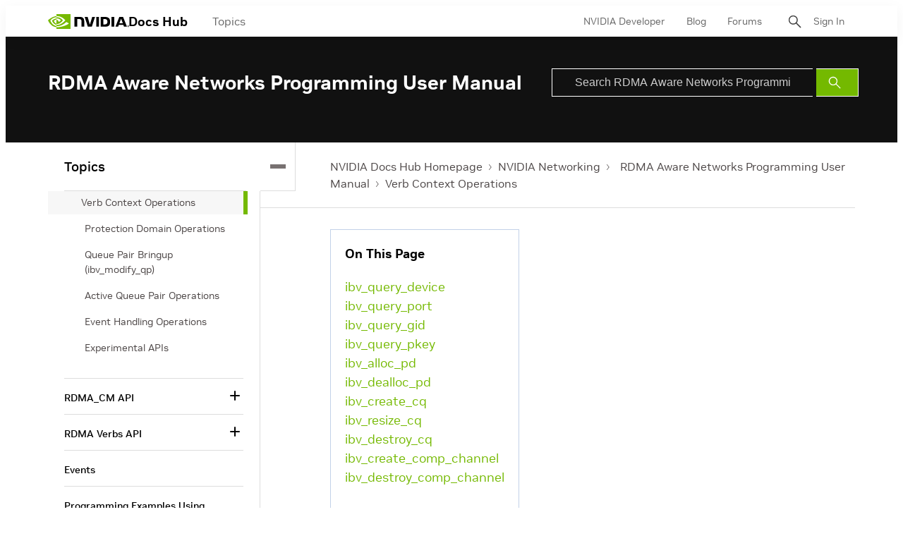

--- FILE ---
content_type: application/javascript;charset=utf-8
request_url: https://t.contentsquare.net/uxa/c6af8848c2687.js
body_size: 130396
content:
//15.163.0-es2019 2026-01-08T14:11:25.038Z (c6af8848c2687)
var CS_CONF={"collectionEnabled":true,"useSentry":false,"projectId":3150,"status":1,"hostnames":["nvidia.com","rainfocus.com","docs.nvidia.com"],"crossDomainTracking":0,"crossDomainSingleIframeTracking":0,"consentRequired":0,"allowSubdomains":1,"visitorCookieTimeout":34164000000,"sampleRate":100,"replayRecordingRate":20,"validationRate":10,"lastTrackingDraw":1749076063,"trackerDomain":"c.contentsquare.net","recordingDomain":"r.contentsquare.net","useMalkaPipeline":1,"ed":"l.contentsquare.net/log/web","eMerchandisingEnabled":0,"mouseMoveHeatmapEnabled":1,"autoInsightsEnabled":1,"jsErrorsEnabled":1,"customErrorsEnabled":1,"jsCustomErrorsEnabled":0,"apiErrorsEnabled":1,"customHashIdEnabled":0,"recordingEncryptionEnabled":0,"recordingEncryptionPublicKey":null,"recordingEncryptionPublicKeyId":0,"secureCookiesEnabled":0,"triggerSessionReplayEnabled":0,"triggerSessionReplayRegex":null,"dynamicIdRegex":null,"whitelistedAttributes":[],"replayRecordingUnmaskedUrlRegex":"","replayRecordingUnmaskedUrlRegexRules":[],"replayRecordingMaskedUrlRegexRules":[],"replayRecordingMaskedUrlRegex":"","anonymisationMethod":null,"tagDeploymentMode":"CONTENTSQUARE","experimental":null,"iframesTracking":1,"textVisibilityEnabled":0,"cookielessTrackingEnabled":0,"malkaUrlEnabled":0,"malkaEtrEnabled":0,"pathComputationRules":{},"asyncSerializerEnabled":1,"pendingInactivityTimeout":5000,"accessibilityEnabled":0,"uxaDomain":"app.contentsquare.com","webviewsTrackingEnabled":0,"useStaticResourceManager":1,"performanceTimingOptions":{"withResource":false,"withNavigation":false},"replayConsentRequiredForSession":0,"eventsApiEnabled":0,"clickedElementTextEnabled":1,"collectHierarchy":0,"collectSubmit":0,"collectTargetText":1,"apiErrors":{"collectStandardHeaders":0,"collectionRules":[]},"customErrors":{"consoleMessageLogLevels":[]},"displayAdOptions":null,"taskSchedulerOptions":{"enabled":1},"malkaQuotaServiceDomain":"q-aeu1.contentsquare.net","malkaRecordingDomain":"k-aeu1.contentsquare.net","staticResourceManagerDomain":"srm.ba.contentsquare.net","voc":{"siteId":null,"enabled":0}};
var CS_INTEGRATIONS_CONF = {"usertesting":{},"adobe-target":{},"foresee":{},"hotjar":{}};
/* integration-usertesting 3.2.0 */
!function(e){var n={};function t(i){if(n[i])return n[i].exports;var r=n[i]={i:i,l:!1,exports:{}};return e[i].call(r.exports,r,r.exports,t),r.l=!0,r.exports}t.m=e,t.c=n,t.d=function(e,n,i){t.o(e,n)||Object.defineProperty(e,n,{enumerable:!0,get:i})},t.r=function(e){"undefined"!=typeof Symbol&&Symbol.toStringTag&&Object.defineProperty(e,Symbol.toStringTag,{value:"Module"}),Object.defineProperty(e,"__esModule",{value:!0})},t.t=function(e,n){if(1&n&&(e=t(e)),8&n)return e;if(4&n&&"object"==typeof e&&e&&e.__esModule)return e;var i=Object.create(null);if(t.r(i),Object.defineProperty(i,"default",{enumerable:!0,value:e}),2&n&&"string"!=typeof e)for(var r in e)t.d(i,r,function(n){return e[n]}.bind(null,r));return i},t.n=function(e){var n=e&&e.__esModule?function(){return e.default}:function(){return e};return t.d(n,"a",n),n},t.o=function(e,n){return Object.prototype.hasOwnProperty.call(e,n)},t.p="",t(t.s=2)}([function(e){e.exports=JSON.parse('{"displayName":"UserTesting","dvarPrefix":"UGC_UT_","apvPrefix":"cs_usertesting","replayKey":"ut"}')},function(e){e.exports=JSON.parse('{"name":"@contentsquare/integration-usertesting-contentsquare","version":"3.2.0","scripts":{"build:snippet":"webpack"}}')},function(e,n,t){"use strict";function i(e,n){try{e()}catch(e){window._uxa=window._uxa||[],window._uxa.push(["logSnippetError",n,e.message]),(window.csqDebuggerEnabled||document.location.href.indexOf("csqDebuggerEnabled=true")>-1)&&console.log(`%cCSQ INTEGRATION ERROR: [${n}] : ${e.message}`,"color:rgb(228, 25, 45); font-weight: bold")}}function r(e,n){function t(e){return"object"==typeof e&&null!==e}if(t(window.CS_INTEGRATIONS_CONF)&&t(window.CS_INTEGRATIONS_CONF[e]))return window.CS_INTEGRATIONS_CONF[e][n]}function o(e,n){n||(n="="),e=e.replace(/[\[]/,"\\[").replace(/[\]]/,"\\]");var t=new RegExp("[\\?&=]"+e+n+"([^&#]*)").exec(location.search);return null===t?"":decodeURIComponent(t[1].replace(/\+/g," "))}t.r(n);function a(e,n){!!(window.csqDebuggerEnabled||document.location.href.indexOf("csqDebuggerEnabled=true")>-1)&&console.log(`%cCSQ INTEGRATION: [${e}] : ${n}`,"color: #2a9d8f; font-weight: bold")}var u=t(0);const c=function(e){let n,t,r,o;if(i((function(){const i=e.name;n=e.version;const a=i.replace("@contentsquare/integration-","");t=a+"-"+n;let u="-contentsquare";o=new RegExp(u+"$").test(a),r=a.replace(/-contentsquare([^-contentsquare]*)$/,"$1"),o||(u="-cap",o=new RegExp(u+"$").test(a),r=a.replace(/-cap([^-cap]*)$/,"$1"))}),"Shared-Function-readPackageJSON"),o)return{snippetBuildName:t,parameterName:r,snippetVersion:n}}(t(1)),s=c.parameterName,p=c.snippetBuildName,d=c.snippetVersion;i((function(){const e=u.displayName,n=u.dvarPrefix,t=(u.apvPrefix,u.replayKey);var c,l;c=e,l=d,CS_CONF.integrations=CS_CONF.integrations||[],CS_CONF.integrations.push(c+" - v"+l);const f=r(s,"settings"),w=(g=f,Array.isArray(g)?f:[]);var g;const _=w.includes("sendArtificialPageviews"),m=w.includes("setReplayLinkToCurrentPV");let x=!1;const y=document.location.search;if(y.indexOf("utm_source=UserTesting")>-1&&y.indexOf("utm_campaign=")>-1&&y.indexOf("utm_content=")>-1){const e=o("utm_campaign"),r=o("utm_content");r&&function(e,n,t,i){return new Promise((function(r,o){function a(){window._uxa.push(["replay:link:generate",{withTimestamp:t},u])}function u(i){if(i&&i.replayLink&&i.isRecording){let o="https://"+i.replayLink+"&vd="+e;if(!n&&!t){const e=new URLSearchParams(o);e.set("pvid",1);const n=e.toString();o=decodeURIComponent(n)}r(o)}}e||(e="missingFromDynamicSnippet"),t||(t=!1),i?a():(window._uxa=window._uxa||[],window._uxa.push(["onRecordingStateChange",function(e){e&&e.isRecording&&a()}]))}))}(t,m).then((function(e){i((function(){if(x=!0,e){!function(e,n){const t=new XMLHttpRequest;t.open("POST",e),t.setRequestHeader("Content-Type","application/json"),t.send(n)}("https://cloudhub-prod.usertesting.com/usertesting/api/v1/partner-analytics",JSON.stringify({usertesting_eid:r,external_link:e,partner_name:"Contentsquare"}))}}),p)})),e&&(O="etr",S="cs_usertesting=study_id_"+e,function(e,n){window._uxa=window._uxa||[],window._uxa.push(["trackDynamicVariable",{key:e,value:n}])}(b=n+(b="Study ID"),v=e),x&&"etr"===O&&function(e){window._uxa=window._uxa||[],window._uxa.push(["trackEventTriggerRecording","@ETS@"+e])}(b),S&&_&&function(e){window._uxa=window._uxa||[],window._uxa.push(["trackPageview",e])}(window.location.pathname+"?"+S),a(p,`Dynamic variable with ${b} and value ${v} sent`))}var b,v,O,S}),p)}]);
/* integration-adobe-target 3.8.1 */
(()=>{"use strict";function e(e,n){try{e()}catch(e){window._uxa=window._uxa||[],window._uxa.push(["logSnippetError",n,e]),(window.csqDebuggerEnabled||document.location.href.indexOf("csqDebuggerEnabled=true")>-1)&&(console.log(`%cCSQ INTEGRATION ERROR: [${n}] : ${e.message}`,"color:rgb(228, 25, 45); font-weight: bold"),console.log(e))}}function n(e,n,t){if((t=t||window)&&n&&e){let o=!1,i=t[e];i?n():Object.defineProperty(t,e,{configurable:!0,enumerable:!0,get:function(){return i},set:function(e){i=e,o||(o=!0,n())}})}}const t=JSON.parse('{"Q":"Adobe Target","M":"AB_AT_"}'),o=function(n){let t,o,i,c;if(e(function(){const e=n.name;t=n.version;const a=e.replace("@contentsquare/integration-","");o=a+"-"+t;let r="-contentsquare";c=new RegExp(r+"$").test(a),i=a.replace(/-contentsquare([^-contentsquare]*)$/,"$1"),c||(r="-cap",c=new RegExp(r+"$").test(a),i=a.replace(/-cap([^-cap]*)$/,"$1"))},"Shared-Function-readPackageJSON"),c)return{snippetBuildName:o,parameterName:i,snippetVersion:t}}(JSON.parse('{"name":"@contentsquare/integration-adobe-target-contentsquare","version":"3.8.1","scripts":{"build:snippet":"npx webpack"}}')),i=o.parameterName,c=o.snippetBuildName,a=o.snippetVersion;e(function(){const o=t.Q,r=t.M;var u,s;u=o,s=a,CS_CONF.integrations=CS_CONF.integrations||[],CS_CONF.integrations.push(u+" - v"+s);const l=function(e){function n(e){return"object"==typeof e&&null!==e}if(n(window.CS_INTEGRATIONS_CONF)&&n(window.CS_INTEGRATIONS_CONF[e]))return window.CS_INTEGRATIONS_CONF[e].customObjectName}(i),d=l?l.trim():"ttMETA";function p(e,n){var t,o;(function(e,n){window._uxa=window._uxa||[],window._uxa.push(["trackDynamicVariable",{key:e,value:n}])})(e=r+e,n),function(e,n,t){(window.csqDebuggerEnabled||document.location.href.indexOf("csqDebuggerEnabled=true")>-1)&&(t?"warn"===t&&console.log(`%cCSQ INTEGRATION: [${e}] : ${n}`,"color:rgb(255, 86, 2); font-weight: bold"):console.log(`%cCSQ INTEGRATION: [${e}] : ${n}`,"color: #2a9d8f; font-weight: bold"))}(c,(t=e,o=n,document.getElementById("csKey")&&document.getElementById("csValue")&&(document.getElementById("csKey").textContent=t,document.getElementById("csValue").textContent=o),`Dynamic variable with ${t} and value ${o} sent`))}const g=[];function f(e){if(e&&function(e){return Array.isArray(e)}(e))for(const n of e){let e,t;n.CampaignName&&n.RecipeName?(e=n.CampaignName,t=n.RecipeName):n.campaign&&n.experience?(e=n.campaign,t=n.experience):n["activity.name"]&&n["experience.name"]&&(e=n["activity.name"],t=n["experience.name"]),g.length&&g.includes(e+"~~~~"+t)&&(e="",t=""),e&&t&&(g.push(e+"~~~~"+t),p(e,t))}}document.addEventListener("at-request-succeeded",function(n){e(function(){n&&n.detail&&n.detail.responseTokens&&f(n.detail.responseTokens)},c)}),function(e,t,o){o=o||window;const i=e.split(".");if(1==i.length)n(e,t,o);else{let e=o,c=0;const a=function(){e=c>0?e[i[c-1]]:window,c++,c>=i.length?n(i[c-1],t,e):n(i[c-1],a,e)};a()}}(d,function(){setTimeout(function(){e(function(){f(window[d])},c)},500)})},c)})();
/* integration-foresee 3.2.0 */
!function(e){var n={};function t(i){if(n[i])return n[i].exports;var o=n[i]={i:i,l:!1,exports:{}};return e[i].call(o.exports,o,o.exports,t),o.l=!0,o.exports}t.m=e,t.c=n,t.d=function(e,n,i){t.o(e,n)||Object.defineProperty(e,n,{enumerable:!0,get:i})},t.r=function(e){"undefined"!=typeof Symbol&&Symbol.toStringTag&&Object.defineProperty(e,Symbol.toStringTag,{value:"Module"}),Object.defineProperty(e,"__esModule",{value:!0})},t.t=function(e,n){if(1&n&&(e=t(e)),8&n)return e;if(4&n&&"object"==typeof e&&e&&e.__esModule)return e;var i=Object.create(null);if(t.r(i),Object.defineProperty(i,"default",{enumerable:!0,value:e}),2&n&&"string"!=typeof e)for(var o in e)t.d(i,o,function(n){return e[n]}.bind(null,o));return i},t.n=function(e){var n=e&&e.__esModule?function(){return e.default}:function(){return e};return t.d(n,"a",n),n},t.o=function(e,n){return Object.prototype.hasOwnProperty.call(e,n)},t.p="",t(t.s=2)}([function(e){e.exports=JSON.parse('{"displayName":"Verint (ForeSee)","dvarPrefix":"FB_FS_","apvPrefix":"cs_foresee","replayKey":"fs"}')},function(e){e.exports=JSON.parse('{"name":"@contentsquare/integration-foresee-contentsquare","version":"3.2.0","scripts":{"build:snippet":"webpack"}}')},function(e,n,t){"use strict";function i(e,n){try{e()}catch(e){window._uxa=window._uxa||[],window._uxa.push(["logSnippetError",n,e.message]),(window.csqDebuggerEnabled||document.location.href.indexOf("csqDebuggerEnabled=true")>-1)&&console.log(`%cCSQ INTEGRATION ERROR: [${n}] : ${e.message}`,"color:rgb(228, 25, 45); font-weight: bold")}}function o(e,n){function t(e){return"object"==typeof e&&null!==e}if(t(window.CS_INTEGRATIONS_CONF)&&t(window.CS_INTEGRATIONS_CONF[e]))return window.CS_INTEGRATIONS_CONF[e][n]}t.r(n);function r(e,n,t){if((t=t||window)&&n&&e){let i=!1,o=t[e];o?n():Object.defineProperty(t,e,{configurable:!0,enumerable:!0,get:function(){return o},set:function(e){o=e,i||(i=!0,n())}})}}function u(e,n){!!(window.csqDebuggerEnabled||document.location.href.indexOf("csqDebuggerEnabled=true")>-1)&&console.log(`%cCSQ INTEGRATION: [${e}] : ${n}`,"color: #2a9d8f; font-weight: bold")}var c=t(0);const a=function(e){let n,t,o,r;if(i((function(){const i=e.name;n=e.version;const u=i.replace("@contentsquare/integration-","");t=u+"-"+n;let c="-contentsquare";r=new RegExp(c+"$").test(u),o=u.replace(/-contentsquare([^-contentsquare]*)$/,"$1"),r||(c="-cap",r=new RegExp(c+"$").test(u),o=u.replace(/-cap([^-cap]*)$/,"$1"))}),"Shared-Function-readPackageJSON"),r)return{snippetBuildName:t,parameterName:o,snippetVersion:n}}(t(1)),d=a.parameterName,s=a.snippetBuildName,f=a.snippetVersion;i((function(){const e=c.displayName,n=c.dvarPrefix,t=c.apvPrefix,a=c.replayKey;var p,l;p=e,l=f,CS_CONF.integrations=CS_CONF.integrations||[],CS_CONF.integrations.push(p+" - v"+l);const b=o(d,"settings"),w=(S=b,Array.isArray(S)?b:[]);var S;const g=w.includes("sendArtificialPageviews"),y=w.includes("setReplayLinkToCurrentPV");let m=!1;function _(e,t,i,o){(function(e,n){window._uxa=window._uxa||[],window._uxa.push(["trackDynamicVariable",{key:e,value:n}])})(e=n+e,t),m&&"etr"===i&&function(e){window._uxa=window._uxa||[],window._uxa.push(["trackEventTriggerRecording","@ETS@"+e])}(e),o&&g&&function(e){window._uxa=window._uxa||[],window._uxa.push(["trackPageview",e])}(window.location.pathname+"?"+o),u(s,`Dynamic variable with ${e} and value ${t} sent`)}!function(e,n,t){t=t||window;const i=e.split(".");if(1==i.length)r(e,n,t);else{let e=t,o=0;const u=function(){e=o>0?e[i[o-1]]:window,o++,o>=i.length?r(i[o-1],n,e):r(i[o-1],u,e)};u()}}("FSR",(function(){setTimeout((function(){i((function(){"function"==typeof window.fsReady&&fsReady((function(){i((function(){(function(e,n,t,i){return new Promise((function(o,r){function u(){window._uxa.push(["replay:link:generate",{withTimestamp:t},c])}function c(i){if(i&&i.replayLink&&i.isRecording){let r="https://"+i.replayLink+"&vd="+e;if(!n&&!t){const e=new URLSearchParams(r);e.set("pvid",1);const n=e.toString();r=decodeURIComponent(n)}o(r)}}e||(e="missingFromDynamicSnippet"),t||(t=!1),i?u():(window._uxa=window._uxa||[],window._uxa.push(["onRecordingStateChange",function(e){e&&e.isRecording&&u()}]))}))})(a,y).then((function(e){i((function(){m=!0,e&&FSR.CPPS&&"function"==typeof FSR.CPPS.set&&FSR.CPPS.set("ContentsquareReplay",e)}),s)})),FSR.onInviteShown&&"function"==typeof FSR.onInviteShown.subscribe&&FSR.onInviteShown.subscribe((function(e){i((function(){e&&(e.uid?_("Feedback Invite Displayed","Survey ID : "+e.uid,0,t+"=feedback_invite_displayed"):_("Feedback Invite Displayed","true",0,t+"=feedback_invite_displayed"))}),s)}),!0,!0),FSR.onInviteAccepted&&"function"==typeof FSR.onInviteAccepted.subscribe&&FSR.onInviteAccepted.subscribe((function(e){i((function(){e&&(e.uid?_("Feedback Invite Submitted","Survey ID : "+e.uid,"etr",t+"=feedback_invite_submitted"):_("Feedback Invite Submitted","true","etr",t+"=feedback_invite_submitted"))}),s)}),!0,!0),FSR.onFeedbackShown&&"function"===FSR.onFeedbackShown.subscribe&&FSR.onFeedbackShown.subscribe((function(e){i((function(){_("Feedback Displayed","true",0,t+"=feedback_displayed")}),s)}),!0,!0),FSR.onFeedbackSubmitted&&"function"===FSR.onFeedbackSubmitted.subscribe&&FSR.onFeedbackSubmitted.subscribe((function(e){i((function(){e&&(e.mid?_("Feedback Submitted","Survey ID : "+e.mid,"etr",t+"=feedback_submitted"):_("Feedback Submitted","true","etr",t+"=feedback_submitted"),e.rating&&_("Feedback Rating",parseInt(e.rating)))}),s)}),!0,!0)}),s)}))}),s)}),500)}))}),s)}]);
/* integration-hotjar 3.2.4 */
(()=>{"use strict";function e(e,n){try{e()}catch(e){window._uxa=window._uxa||[],window._uxa.push(["logSnippetError",n,e]),(window.csqDebuggerEnabled||document.location.href.indexOf("csqDebuggerEnabled=true")>-1)&&(console.log(`%cCSQ INTEGRATION ERROR: [${n}] : ${e.message}`,"color:rgb(228, 25, 45); font-weight: bold"),console.log(e))}}function n(e,n){function t(e){return"object"==typeof e&&null!==e}if(t(window.CS_INTEGRATIONS_CONF)&&t(window.CS_INTEGRATIONS_CONF[e]))return window.CS_INTEGRATIONS_CONF[e][n]}let t,i=1e3,o=10;function s(e,u,r,a,c,d){var l;u&&r&&(t||(t=n(e,"timingSettings"),"object"==typeof(l=t)&&null!==l&&Object.keys(l).length&&(i=t.doOnlyWhenInterval,o=t.doOnlyWhenTimes)),void 0===c&&(c=i),void 0===d&&(d=o),--d<0?"function"==typeof a&&a():r()?u():setTimeout(function(){s(e,u,r,a,c,d)},c))}const u=JSON.parse('{"QC":"Hotjar","Mz":"FB_HJ_","ir":"cs_hotjar","X3":"hj"}'),r=function(n){let t,i,o,s;if(e(function(){const e=n.name;t=n.version;const u=e.replace("@contentsquare/integration-","");i=u+"-"+t;let r="-contentsquare";s=new RegExp(r+"$").test(u),o=u.replace(/-contentsquare([^-contentsquare]*)$/,"$1"),s||(r="-cap",s=new RegExp(r+"$").test(u),o=u.replace(/-cap([^-cap]*)$/,"$1"))},"Shared-Function-readPackageJSON"),s)return{snippetBuildName:i,parameterName:o,snippetVersion:t}}(JSON.parse('{"name":"@contentsquare/integration-hotjar-contentsquare","version":"3.2.4","scripts":{"build:snippet":"npx webpack"}}')),a=r.parameterName,c=r.snippetBuildName,d=r.snippetVersion;e(function(){const t=u.QC,i=u.Mz,o=u.ir,r=u.X3;var l,p;l=t,p=d,CS_CONF.integrations=CS_CONF.integrations||[],CS_CONF.integrations.push(l+" - v"+p);const w=n(a,"settings"),y=(f=w,Array.isArray(f)?w:[]);var f;const g=y.includes("sendArtificialPageviews"),v=y.includes("setReplayLinkToCurrentPV");let m=!1;function h(e,n,t,o){var s,u;(function(e,n){window._uxa=window._uxa||[],window._uxa.push(["trackDynamicVariable",{key:e,value:n}])})(e=i+e,n),m&&"etr"===t&&function(e){window._uxa=window._uxa||[],window._uxa.push(["trackEventTriggerRecording","@ETS@"+e])}(e),o&&g&&function(e){window._uxa=window._uxa||[],window._uxa.push(["trackPageview",e])}(window.location.pathname+"?"+o),function(e,n,t){(window.csqDebuggerEnabled||document.location.href.indexOf("csqDebuggerEnabled=true")>-1)&&(t?"warn"===t&&console.log(`%cCSQ INTEGRATION: [${e}] : ${n}`,"color:rgb(255, 86, 2); font-weight: bold"):console.log(`%cCSQ INTEGRATION: [${e}] : ${n}`,"color: #2a9d8f; font-weight: bold"))}(c,(s=e,u=n,document.getElementById("csKey")&&document.getElementById("csValue")&&(document.getElementById("csKey").textContent=s,document.getElementById("csValue").textContent=u),`Dynamic variable with ${s} and value ${u} sent`))}const _=[];window.addEventListener("hotjar-survey-event",function(n){e(function(){if(n&&n.detail&&n.detail.event){const e=n.detail,t=e.event,i=e.surveyId;if(t&&i)if("surveyInvitationDisplayed"===t)_.includes(t+"-"+i)||(_.push(t+"-"+i),h("Survey Invitation Displayed","Survey ID : "+i,0,o+"=survey_invitation_displayed"));else if("surveyDisplayed"===t)_.includes(t+"-"+i)||(_.push(t+"-"+i),h("Survey Displayed","Survey ID : "+i,0,o+"=survey_displayed"));else if("surveySubmitted"===t){_.includes(t+"-"+i)||(_.push(t+"-"+i),h("Survey Response Submitted","Survey ID : "+i,"etr",o+"=survey_response_submitted"));const n=e.question;if(n){const t=n.type,o=n.text,s=e.questionIndex,u=e.response;let r=u[0]&&u[0].answer;"multiple-close-ended"!=t&&o&&void 0!==r&&(isNaN(r)||(r=parseInt(r)),h(i+" : "+o,r),h(i+" : Question "+(s+1),r))}const s=e.insightsUrl;s&&(_.includes(s+"-"+i)||(_.push(s+"-"+i),h("Survey Response URL",s)))}else"surveyCompleted"===t&&(_.includes(t+"-"+i)||(_.push(t+"-"+i),h("Survey Completed","Survey ID : "+i,0,o+"=survey_completed")))}},c)}),s(a,function(){setTimeout(()=>{e(function(){(function(e,n,t){return new Promise(function(i,o){function s(){window._uxa.push(["replay:link:generate",{withTimestamp:t},u])}function u(o){if(o&&o.replayLink&&o.isRecording){let s="https://"+o.replayLink+"&vd="+e;if(!n&&!t){const e=new URLSearchParams(s);e.set("pvid",1);const n=e.toString();s=decodeURIComponent(n)}i(s)}}e||(e="missingFromDynamicSnippet"),t||(t=!1),window._uxa=window._uxa||[],window._uxa.push(["onRecordingStateChange",function(e){e&&e.isRecording&&s()}])})})(r,v).then(function(n){e(function(){if(m=!0,n&&"function"==typeof hj)try{hj("identify",null,{contentsquare_replay_link:n})}catch(e){hj("identify","",{contentsquare_replay_link:n})}},c)})},c)},500)},function(){return"function"==typeof window.hj})},c)})();
(()=>{var _f=Object.defineProperty;var wf=(s,r,t)=>r in s?_f(s,r,{enumerable:!0,configurable:!0,writable:!0,value:t}):s[r]=t;var Re=(s,r,t)=>wf(s,typeof r!="symbol"?r+"":r,t);var Ee={};Ee.d=(s,r)=>{for(var t in r)Ee.o(r,t)&&!Ee.o(s,t)&&Object.defineProperty(s,t,{enumerable:!0,get:r[t]})};Ee.g=function(){if(typeof globalThis=="object")return globalThis;try{return this||new Function("return this")()}catch{if(typeof window=="object")return window}}();Ee.o=(s,r)=>Object.prototype.hasOwnProperty.call(s,r);Ee.r=s=>{typeof Symbol!="undefined"&&Symbol.toStringTag&&Object.defineProperty(s,Symbol.toStringTag,{value:"Module"}),Object.defineProperty(s,"__esModule",{value:!0})};var No={};Ee.r(No);Ee.d(No,{getRequestParameters:()=>mm});function Ms(s,r){let t;return window.Zone&&typeof window.Zone.__symbol__=="function"&&(t=s[window.Zone.__symbol__(r)]),t!=null?t:s[r]}var lt=(()=>{let s;return function(r){r.debug="debug",r.warn="warn",r.implementation="implementation",r.error="error",r.critical="critical"}(s||(s={})),s})();function Gt(s){return et(s)&&(typeof s=="number"||s instanceof Number)&&!isNaN(s)}function Se(s){return s===parseInt(s,10)}function $(s){return et(s)&&(typeof s=="string"||s instanceof csString)}function Ni(s){return typeof s=="boolean"}function ee(s){return typeof s=="object"}function et(s){return typeof s!="undefined"}function Rt(s){return et(s)&&s!==null}function Cs(s){return typeof s=="object"&&s!==null}function Af(s,r,t){return Se(s)&&s>=r&&s<=t}function qn(s){for(let r in s)return!1;return!0}function oe(s){return typeof s=="function"}function Ur(s){return s instanceof Element}function Le(s){return s instanceof Error}function jr(s){let r=s.length;for(let t=0;t<r;t++)switch(csString.prototype.charCodeAt.call(s,t)){case 9:case 10:case 11:case 12:case 13:case 32:case 160:continue;default:return!1}return!0}var un={[lt.debug]:0,[lt.warn]:1,[lt.implementation]:1,[lt.error]:2,[lt.critical]:3},ct={debug(...s){},warn(...s){},implementation(...s){},error(...s){},critical(...s){},isPerfLoggingActive(){return!1}};function bf(s){ct=s}var L=s=>(r,t,e)=>{let i=(t==null?void 0:t.toString())||"",n=s||`${r.constructor&&r.constructor.name}.${i}`;if(e){let o=e.value;e.value=function(...c){return Is(n,o.bind(this))(...c)}}};function Is(s,r){return function(...t){try{let e=r.apply(this,t);return et(self.Promise)&&e instanceof self.Promise?e.then(i=>i,i=>ct.error(Le(i)?i:new Error(i),s)):e}catch(e){try{ct.error(Le(e)?e:new Error(e),s)}catch{}}}}function mt(s,r,t,e){var i=arguments.length,n=i<3?r:e===null?e=Object.getOwnPropertyDescriptor(r,t):e,o;if(typeof Reflect=="object"&&typeof Reflect.decorate=="function")n=Reflect.decorate(s,r,t,e);else for(var c=s.length-1;c>=0;c--)(o=s[c])&&(n=(i<3?o(n):i>3?o(r,t,n):o(r,t))||n);return i>3&&n&&Object.defineProperty(r,t,n),n}function Mo(s){let r=new ArrayBuffer(s.length),t=new Uint8Array(r);for(let e=0,i=s.length;e<i;e+=1)t[e]=csString.prototype.charCodeAt.call(s,e);return r}function ja(s){let r=new Uint8Array(s),t="";for(let e=0;e<r.byteLength;e+=1)t+=csString.fromCodePoint(r[e]);return t}function il(s){let r=self.atob(s);return Mo(r)}function Wn(s){let r=csArray.from(new Uint8Array(s));return csArray.prototype.join.call(csArray.prototype.map.call(r,t=>csString.prototype.padStart.call(t.toString(16),2,"0")),"")}function Ha(s){let r=csString.prototype.indexOf.call(s,";base64,")!==-1,t=csString.prototype.indexOf.call(s,","),e=r?[csString.prototype.substring.call(s,0,t-7),csString.prototype.substring.call(s,t+1)]:[csString.prototype.substring.call(s,0,t),csString.prototype.substring.call(s,t+1)];if(!r&&/^%3Csvg/i.test(e[1]))try{e[1]=decodeURIComponent(e[1])}catch(o){ct.warn(`${o}, calling decodeURIComponent on: ${e[1]}`)}let n=r?il(e[1]):Mo(e[1]);return new Blob([n],{type:csString.prototype.replace.call(e[0],"data:","")})}var rl=typeof performance!="undefined"&&!!performance.now,Ba=rl?()=>performance.now():()=>csDate.now(),Tf=(()=>{var s,r;return rl?(r=(s=performance.timing)===null||s===void 0?void 0:s.navigationStart)!==null&&r!==void 0?r:Math.floor(performance.timeOrigin):0})(),Do=34164e6,N={now(){return Math.round(Ba()+Tf)},elapsed(){return Ba()}};function Fa(){return Math.floor(N.now()/1e3)}function nl(){return typeof self.Promise=="function"}function Rf(){var s;return typeof crypto!="undefined"&&oe((s=crypto.subtle)===null||s===void 0?void 0:s.digest)}function $a(){var s,r;return typeof((s=window.navigation)===null||s===void 0?void 0:s.addEventListener)=="function"&&typeof((r=window.navigation)===null||r===void 0?void 0:r.removeEventListener)=="function"}function xt(s,r){return csString.prototype.lastIndexOf.call(s,r,0)===0}function Vi(s,r){return csString.prototype.indexOf.call(s,r,s.length-r.length)!==-1}var Cf=Number.MAX_SAFE_INTEGER||9007199254740991,_e={percentage(){return Math.floor(Math.random()*1e4)/100},boolean(s){return this.percentage()<s},integer(s=Cf){return Math.floor(Math.random()*s)}},Ui=typeof window=="undefined";function If(){return typeof globalThis!="undefined"?globalThis:typeof window!="undefined"?window:typeof Ee.g!="undefined"?Ee.g:typeof process!="undefined"?process:Function("return this")()}var at=If();function _r(s,r){let t,e,i,n,o,c=null,l=u=>{let d=N.elapsed();if(!u&&c!==null){let g=r-(d-c);if(g>=1){i=at.csSetTimeout(l,g);return}}let p=d-n;i=null,c=null,n=null,o=s.apply(t,[p,...e])},h=function(){if(t=this,e=arguments,n){c=N.elapsed();return}return n=N.elapsed(),i=at.csSetTimeout(l,r),o};return h.flushPending=()=>{i&&(at.csClearTimeout(i),l(!0))},h.cancel=()=>{c=null,n=null,i&&(at.csClearTimeout(i),i=null)},h}var Ps=(()=>{class s{static setGlobalService(t){s.globalService=t}constructor(t){this.name=t,this.values={}}reset(){this.values={}}flush(t=""){if(!s.globalService)return!1;let e=this.values,i=Object.keys(e);if(!i.length)return!1;let n=`${t===""?"":`${t}.`}${this.name}`,o=csArray.prototype.map.call(i,c=>({name:n,parameter:c,value:Math.round(e[c])}));return s.globalService.push(o),this.reset(),o.length>0}}return s.globalService=null,mt([L()],s.prototype,"flush",null),s})(),Ot=(()=>{class s extends Ps{constructor(t,e=100){super(t),this.kE=e,this.values={},e&&(this.debouncedFlush=_r(()=>this.flush(),this.kE))}count(t,e=1){Ps.globalService&&(this.values[t]=(this.values[t]||0)+e,this.debouncedFlush())}}return s})(),lr=(()=>{class s extends Ps{constructor(t,e=["max","average","total","count"]){super(t),this.collecting=e,this.values={average:0,count:0,max:0,total:0}}get average(){return this.values.average}get count(){return this.values.count}get max(){return this.values.max}get total(){return this.values.total}flush(t=""){if(this.count===0)return!1;let e=Object.keys(this.values);return csArray.prototype.forEach.call(csArray.prototype.filter.call(e,i=>!csArray.prototype.some.call(this.collecting,n=>i===n)),i=>{delete this.values[i]}),super.flush(t)}push(t){this.values.count++,this.values.total+=t,this.values.max=Math.max(this.values.max,t),this.values.average=this.values.total/this.values.count}reset(){this.values={count:0,total:0,max:0,average:0}}}return s})(),dn=(()=>{class s extends Ps{constructor(t,e=["max","average","total","count"]){super(t),this.collecting=e}flush(t=""){let e=Object.keys(this.values);return csArray.prototype.forEach.call(csArray.prototype.filter.call(e,i=>!csArray.prototype.some.call(this.collecting,n=>csString.prototype.endsWith.call(i,`.${n}`))),i=>{delete this.values[i]}),super.flush(t)}add(t,e){var i,n,o,c,l,h,u;let d=p=>this.values[`${t}.${p}`];(i=(c=this.values)[l=`${t}.count`])!==null&&i!==void 0||(c[l]=0),(n=(h=this.values)[u=`${t}.total`])!==null&&n!==void 0||(h[u]=0),this.values[`${t}.count`]++,this.values[`${t}.total`]+=e,this.values[`${t}.max`]=Math.max((o=d("max"))!==null&&o!==void 0?o:0,e),this.values[`${t}.average`]=d("total")/d("count")}}return s})(),Pf=(()=>{class s extends Ps{constructor(){super(...arguments),this.values={}}set(t,e="flags"){var i,n;Ps.globalService&&((i=(n=this.values)[e])!==null&&i!==void 0||(n[e]=0),this.values[e]|=t,this.flush())}}return s})(),G={counters:{commandsFromIntegrations:new Ot("commands-from-integrations"),commandsFromCSTC:new Ot("commands-from-cstc"),commandsFromIframe:new Ot("commands-from-iframe"),commandApplied:new Ot("command-applied"),commandError:new Ot("command-error"),commandMisuse:new Ot("command-misuse"),CSTCSnippetUsed:new Ot("cstc-snippet-used"),redactedPII:new Ot("redacted-pii"),pageAnonymisation:new Ot("page-anonymisation"),patchedNativeFunctions:new Ot("patched-native-functions"),pureWindowState:new Ot("pure-window-state"),sensitiveElements:new Ot("sensitive-elements"),cspErrors:new Ot("csp-errors"),networkRequests:new Ot("network-requests"),webVitalsErrors:new Ot("web-vitals-errors"),trackedFeatures:new Ot("tracked-features"),longTasks:new lr("long-tasks"),errors:new Ot("errors"),methodPerformance:new dn("perf"),transferSize:new lr("transfer-size",["max","average"]),downloadTime:new lr("download-time",["average"]),blockingTime:new lr("blocking-time"),inpContribution:new dn("inp-contribution"),tasks:new dn("tasks"),availableFeatures:new Pf("available-features")},setService(s){Ps.setGlobalService(s)}},ji=(()=>{class s{constructor(){this.ia=0}get length(){return this.ia}get isEmpty(){return!this.Js}pushAll(t){for(let e=0;e<t.length;e++)this.push(t[e])}push(t){this.ia++,this.Sn?this.Sn=this.Sn[1]=[t,void 0]:this.Sn=this.Js=[t,void 0]}pop(){if(!this.Js)return null;this.ia--;let t=this.Js[0];return this.Js=this.Js[1],this.Js||(this.Sn=void 0),t}forEach(t){let e=this.Js;for(;e!=null&&e.length;)t(e[0]),e=e[1]}clear(){this.ia=0,this.Js=this.Sn=void 0}}return s})(),Yn=0,ko=s=>{Yn++,csQueueMicrotask(()=>Ds(()=>{try{s()}finally{Yn--}},[we.MicroTask,"queueMicrotask"]))},wr=new ji,Ar=new ji;function Zt(s,r="high"){wr.isEmpty&&Ar.isEmpty&&ol(Of),r==="high"?Ar.push(Ga(s)):wr.push(Ga(s))}function ol(s,r=10){r===0?ko(s):csQueueMicrotask(()=>ol(s,r-1))}function Of(){for(;!Ar.isEmpty;)Ar.pop()();for(;!wr.isEmpty;)wr.pop()()}async function al(s=1){for(let r=0;r<s;r++)await new Promise(t=>Zt(t))}function Ga(s){return function(){try{s.apply(window,arguments)}catch(r){ct.critical(r)}}}var vr="null",rs=null,cl=[],Nf=()=>{var s;return Ui||!!(!((s=document.body)===null||s===void 0)&&s.getAttribute("data-cs-tag-extension"))};!Ui&&Nf()&&(window._uxa?_uxa.push(["debugEvents",!0]):window._uxa=[["debugEvents",!0]],rs=new BroadcastChannel("cs-tag"),document.addEventListener("cs.tracking.recordingEvent",s=>{Xn({type:"UXA_EVENT",event:s.detail})}),rs.addEventListener("message",s=>{if(s.data.type==="CONNECT"){if(s.data.sessionId===vr)return;vr=s.data.sessionId,csArray.prototype.forEach.call(cl,r=>r()),rs==null||rs.postMessage({type:"CONNECTED",sessionId:vr})}}));function Mf(s){Ui||(vr!==null&&csSetTimeout(s),csSetTimeout(()=>csArray.prototype.push.call(cl,s)))}function Xn(s){rs==null||rs.postMessage(s)}function Js(s){var r;let t=(r=s.length)!==null&&r!==void 0?r:0,e=new csArray(t);for(let i=0;i<t;i+=1)e[i]=s[i];return e}function ve(s,r){let t=s.length,e=new csArray(t);for(let i=0;i<t;i+=1)e[i]=r(s[i]);return e}function Df(s,r,t){let e=[],i=0;for(let n=0;n<s.length;n+=1){let o=r(s[n]);for(let c=0;c<o.length;c++)t(o[c],i++)}return e}function ll(s,r){let t=[];return Df(s,r,e=>csArray.prototype.push.call(t,e)),t}function J(s,r){if(kf(s)){let t=s.length;for(let e=0;e<t;e++)r(s[e],e)}else{let t=0,e=s.next();for(;!e.done;)r(e.value,t++),e=s.next()}}function kf(s){return s.length>=0}function oi(s,r){let t=s.length;for(let e=0;e<t;e++)if(r(s[e],e))return s[e]}function Kn(s,r){let t=s.length;for(let e=0;e<t;e++)if(r(s[e],e))return!0;return!1}function xf(s,r){let t=s.length;for(let e=0;e<t;e++)if(!r(s[e],e))return!1;return!0}function xo(s,r){let t=s.length,e=[];for(let i=0;i<t;i+=1){let n=s[i];r(n)&&csArray.prototype.push.call(e,n)}return e}function Lf(s,r,t){let e=s.length+r.length+((t==null?void 0:t.length)||0),i=new csArray(e),n=0;for(let o=0;o<s.length;o++)i[n++]=s[o];for(let o=0;o<r.length;o++)i[n++]=r[o];if(!t)return i;for(let o=0;o<t.length;o++)i[n++]=t[o];return i}function za(s,r){for(let t=0;t<s.length;t++)csArray.prototype.push.call(r,s[t])}function ai(s){let r=s instanceof Map,t=[];return s.forEach((e,i)=>csArray.prototype.push.call(t,r?[i,e]:e)),t}function Vf(s){return csArray.isArray(s)&&s.length>0}var Hi=(()=>{class s{constructor(t,e=""){this.name=t,this.format=e}}return s})(),Ce=(()=>{class s extends Hi{constructor(t){super(t,"Value: {count}"),this.count=0}increase(t=1){this.count+=t}decrease(){this.count>0&&this.count--}clear(){this.count=0}getData(){return{count:this.count}}}return s})();var qa=(()=>{class s extends Hi{constructor(t){super(t,"Living intances: {instances}<br/>Added: {added}<br/>Removed: {removed}"),this.added=0,this.removed=0}get value(){return this.added-this.removed}increase(){this.added++}decrease(){this.removed++}getData(){return{added:this.added,removed:this.removed,instances:this.added-this.removed}}}return s})(),Ie=(()=>{class s extends Hi{constructor(t){super(t,"Count: {count}<br/>Average: {average}ms<br/>Max: {max}ms<br/>Total: {total}ms"),this.total=0,this.count=0,this.max=0}get average(){return this.count?this.total/this.count:0}elapsed(t){return this.count++,this.max=Math.max(this.max,t),this.total+=t,t}measure(t){let e=N.elapsed();t(),this.count++;let i=N.elapsed()-e;return this.max=Math.max(this.max,i),this.total+=i,i}asyncMeasure(){let t=N.elapsed();return()=>{this.count++;let e=N.elapsed()-t;return this.max=Math.max(this.max,e),this.total+=e,e}}getData(){return{total:this.total,count:this.count,average:this.average,max:this.max}}}return s})(),Uf=(()=>{class s extends Hi{constructor(){super("INP","Value: {value}")}getData(){return{value:zt.tasks.eventListener.max}}}return s})(),zt={general:{category:"General",nbEvents:new Ce("Nb of Events"),pendingTasks:new Ce("Pending Tasks"),pendingEvents:new Ce("Pending Tasks"),nbOfMutationObservers:new qa("Nb of Mutation Observers"),inp:new Uf},mutations:{category:"Mutations",initialDOM:new Ie("Initial DOM"),pendingMutations:new Ce("Nb of Mutations scheduled"),serializedMutations:new Ie("Serialized Mutations"),count:new Ce("Mutation Count"),elementMutationObserved:new qa("Nb of Elements Observed by MutationObserver"),unobserveGarbageCollection:new Ie("Unobserve GC")},visibilityObserver:{category:"Visibility Observer",hiddenElements:new Ce("Nb of Hidden Elements "),nbElements:new Ce("Nb of  Elements")},tasks:{category:"Tasks",tasks:new Ce("Tasks"),errors:new Ce("Errors"),timer:new Ie("Timers"),microtask:new Ie("Microtasks"),mutationObserver:new Ie("MutationObserver"),monkeyPatch:new Ie("MonkeyPatch"),eventListener:new Ie("EventListener"),intersectionObserver:new Ie("Intersection")}};function jf(){let s=null;Mf(()=>{let r=n=>Object.keys(n),t=csArray.prototype.map.call(r(zt),n=>zt[n]),e=csArray.prototype.map.call(t,n=>csArray.prototype.filter.call(csArray.prototype.map.call(r(n),o=>n[o]),o=>o instanceof Hi));Xn({type:"UXA_PERFORMANCE_COUNTER_SCHEMA",event:csArray.prototype.map.call(t,(n,o)=>({category:n.category,performanceCounters:csArray.prototype.map.call(e[o],c=>({name:c.name,format:c.format}))}))}),!s&&(s=csSetInterval(()=>{Ds(()=>{let n=ll(ve(e,o=>ve(o,c=>c.getData())),o=>o);Xn({type:"UXA_PERFORMANCE_COUNTER",event:n})},[we.Timer,"performance-counter-interval"])},1e3))})}var we=(()=>{let s;return function(r){r.Timer="timer",r.MonkeyPatch="monkeyPatch",r.MutationObserver="mutationObserver",r.EventListener="eventListener",r.IntersectionObserver="intersectionObserver",r.MicroTask="microtask"}(s||(s={})),s})(),$t=null,Hf=["click","tap","keyup","keydown","pointerup","pointerdown"];async function Ds(s,r,t=null){if($t&&r[0]!==we.MicroTask)return s();t&&($t=t),$t||($t={type:r[0],elapsed:0},zt.tasks.tasks.increase());try{$t.elapsed+=Bf(s)}catch(e){zt.tasks.errors.increase(),ct.critical(new Error(`Task error:  ${r}/${s.name}.
${e.message}
${e.stack}`,e),"TASK_ERROR")}finally{Yn<=0&&(zt.tasks[$t.type].elapsed($t.elapsed),$t.elapsed>50&&(G.counters.longTasks.push($t.elapsed),G.counters.blockingTime.push($t.elapsed-50)),G.counters.tasks.add(r[0],$t.elapsed),csArray.prototype.includes.call(Hf,r[1])&&G.counters.inpContribution.add(r[1],$t.elapsed),$t=null)}}function Bf(s){let r=N.elapsed();return s(),N.elapsed()-r}var fn,hl="cs-native-frame";var Ke={navigatorProperties:[{propertyName:"sendBeacon",binding:navigator}],nodeProperties:["childNodes","parentNode","nextSibling","firstChild","nodeType"],elementProperties:["shadowRoot"],elementPropertiesValues:["matches","mozMatchesSelector","msMatchesSelector","oMatchesSelector","webkitMatchesSelector"],eventProperties:["target"],imageProperties:["src"],constructors:{Date:"csDate",JSON:"csJSON",Array:"csArray",String:"csString",URL:"csURL",MutationObserver:"csMutationObserver",screen:"csScreen",RegExp:"csRegExp"}};function ul(s,r){let t=Ms(window,s);return function(e,i){return t(()=>Ds(e,[r,s]),i)}}window.csSetTimeout=ul("setTimeout",we.Timer);window.csSetInterval=ul("setInterval",we.Timer);window.csQueueMicrotask=(fn=Ms(window,"queueMicrotask"))!==null&&fn!==void 0?fn:setTimeout;window.csClearTimeout=Ms(window,"clearTimeout");window.csClearInterval=Ms(window,"clearInterval");window.csFileReader=Ms(window,"FileReader");(()=>{var s;let r=0;function t(i){return"cs$Symbol_"+i}function e(i){return t(i)+ ++r}e.for=t,window.csSymbol=(s=window.Symbol)!==null&&s!==void 0?s:e})();function Ff(){let s=document.createElement("iframe");s.id=hl,s.setAttribute("hidden",""),s.setAttribute("title","Intentionally blank"),s.setAttribute("sandbox","allow-same-origin");let r=document.createElement("cs-native-frame-holder");if(r.setAttribute("hidden",""),document.body.appendChild(r),!!Element.prototype.attachShadow){let e=r.attachShadow({mode:"closed"});return e.innerHTML=s.outerHTML,e.firstElementChild.contentWindow}return r.innerHTML=s.outerHTML,r.firstElementChild.contentWindow}function $f(s,r){let t,e=s;for(;e&&!(t=Object.getOwnPropertyDescriptor(e,r));)e=Object.getPrototypeOf(e);return t}function Gf(s,r,t){let e=$f(s,r);if(!e)return function(){return this[r]};switch(t){case"get":return e.get;case"set":return e.set;case"value":return e.value}}function dl(s){var r,t;Object.keys(Ke.constructors).forEach(i=>{window[Ke.constructors[i]]=s[i]instanceof Function&&s[i].prototype==null?s[i].bind(window):s[i]}),Wf(s);let e=s.MutationObserver;("Prototype"in window||qf())&&(e=(t=(r=Ms(window,"MutationObserver"))!==null&&r!==void 0?r:window.WebKitMutationObserver)!==null&&t!==void 0?t:window.MutationObserver),window.csIntersectionObserver=Wa(window.IntersectionObserver,we.IntersectionObserver),window.csMutationObserver=Wa(e,we.MutationObserver),Fs("csNode",Ke.nodeProperties,s.Node.prototype,"get"),Fs("csElement",Ke.elementProperties,s.Element.prototype,"get"),Fs("csElement",Ke.elementPropertiesValues,s.Element.prototype,"value",!1),Fs("csHTMLImageElement",Ke.imageProperties,s.HTMLImageElement.prototype,"set"),Fs("csEvent",Ke.eventProperties,s.Event.prototype,"get"),Fs("csNavigator",Ke.navigatorProperties,s.navigator,"value")}function Fs(s,r,t,e,i=!0){r.forEach(n=>{let o=typeof n!="string"&&"binding"in n,c=o?n.propertyName:n;(i||c in t)&&(window[`${s+c}`]=Gf(t,c,e),o&&(window[`${s+c}`]=window[`${s+c}`].bind(n.binding)))})}function Lo(s,r){window.CSProtectnativeFunctionsLogs=window.CSProtectnativeFunctionsLogs||{},window.CSProtectnativeFunctionsLogs[s]=r}function zf(){try{let s=Ff();return s?(window.CSPureWindow=s,dl(window.CSPureWindow),!0):!1}catch(s){return Lo("Warning",`failed to copy references from pure iframe: ${s.message}`),!1}}if(!zf())try{dl(at)}catch(s){Lo("Critical",`failed to copy references from window: ${s.message}`)}function qf(){return/^((?!chrome|android).)*safari/i.test(navigator.userAgent)}function Wf(s){window.csquerySelector={1:s.Element.prototype.querySelector,9:s.Document.prototype.querySelector,11:s.DocumentFragment.prototype.querySelector},window.csquerySelectorAll={1:s.Element.prototype.querySelectorAll,9:s.Document.prototype.querySelectorAll,11:s.DocumentFragment.prototype.querySelectorAll}}function Wa(s,r){try{let t=function(e,i){return new s((o,c)=>{Ds(()=>e(o,c),[r,s.name])},i)};return t.base=s,t}catch{return Lo("Warning",`failed to extends ${s.name}`),s}}var st=(()=>{let s;return function(r){r.ELLIPSIS="\u2026";function t(o){return csString.prototype.replace.call(o,/[.*+?^${}()|[\]\\]/g,"\\$&")}function e(o){return csString.prototype.replace.call(o,/([#;&,.+*~':"!^$[\]()<=>|/%?@`{}\\ ])/g,"\\$1")}r.escapeInvalidCharacters=e;function i(o,c,l){if("replaceAll"in csString.prototype)return csString.prototype.replaceAll.call(o,c,l);let h=new csRegExp(t(c),"g");return csString.prototype.replace.call(o,h,l)}r.stringReplaceAll=i;function n(o,c,l=""){return o.length<=c?o:csString.prototype.slice.call(o,0,c-l.length)+l}r.truncate=n}(s||(s={})),s})();function Jn(s){return st.escapeInvalidCharacters(csString.prototype.toLowerCase.call(s.localName))}function Yf(s){let r=s.getAttribute("id");return r&&st.escapeInvalidCharacters(r)}function gt(s){return csNodenodeType.apply(s)===1}function br(s){return csNodenodeType.apply(s)===3}function Xf(s){return csNodenodeType.apply(s)===8}function fl(s){return gt(s)&&s.localName==="link"}function Kf(s){return gt(s)&&s.localName==="source"}function pl(s){return gt(s)&&s.localName==="a"}function Vo(s){return fl(s)&&csString.prototype.indexOf.call(s.rel,"stylesheet")!==-1}function Jf(s){return gt(s)&&s.localName==="img"}function Hr(s){return gt(s)&&s.localName==="style"}function Br(s){return gt(s)&&s.localName==="input"}function Uo(s){return gt(s)&&s.localName==="textarea"}function Fr(s){return gt(s)&&s.localName==="script"}function Qf(s){return gt(s)&&s.localName==="button"}function ks(s){return gt(s)&&"ownerSVGElement"in s}function jo(s){return gt(s)&&s.localName==="select"}function Zf(s){return gt(s)&&s.localName==="details"}function tp(s){return gt(s)&&s.localName==="summary"}function ep(s){return ks(s)&&s.localName==="image"}function sp(s){return ks(s)&&s.localName==="use"}function ip(s){return ks(s)&&s.localName==="feImage"}function rp(s){switch(csNodenodeType.apply(s)){case 9:case 11:return!0;default:return!1}}function np(s){switch(csNodenodeType.apply(s)){case 9:case 11:case 1:return!0;default:return!1}}function Tr(s){return csNodenodeType.apply(s)===9}function Qs(s){return rp(s)&&"host"in s&&"mode"in s}function gl(s){return gt(s)&&!!csElementshadowRoot.apply(s)&&Qs(csElementshadowRoot.apply(s))}var op=["annotation-xml","color-profile","font-face","font-face-src","font-face-uri","font-face-format","font-face-name","missing-glyph"];function ap(s){return gt(s)&&Rt(s.tagName)&&csString.prototype.indexOf.call(s.tagName,"-")>0&&csString.prototype.indexOf.call(s.tagName,":")===-1&&csString.prototype.indexOf.call(s.tagName,'"')===-1&&csString.prototype.indexOf.call(s.tagName,",")===-1&&csArray.prototype.indexOf.call(op,csString.prototype.toLocaleLowerCase.call(s.tagName))<0}var Bi="detached";function ml(s){let r=s,t=[r];for(;csNodeparentNode.apply(r)!==null;)r=csNodeparentNode.apply(r),csArray.prototype.push.call(t,r);return Rr(r)&&csArray.prototype.push.call(t,Bi),{ancestors:t,selectionRoot:r}}function cp(s){let r=s,t=[r],e=null;for(;csNodeparentNode.apply(r)!==null;)e===null&&pl(r)&&(e=r),csArray.prototype.push.call(t,csNodeparentNode.apply(r)),r=csNodeparentNode.apply(r);return Rr(r)&&csArray.prototype.push.call(t,Bi),{firstAnchorParent:e,ancestors:t,selectionRoot:r}}function Rr(s){return ke.isValidElement(s)}var Ss=(()=>{var s,r;return(r=(s=at.Element)===null||s===void 0?void 0:s.prototype)!==null&&r!==void 0?r:{}})(),ae=Ss.matches||Ss.matchesSelector||Ss.mozMatchesSelector||Ss.msMatchesSelector||Ss.oMatchesSelector||Ss.webkitMatchesSelector,Ya=Ss.closest,yl=9;function lp(s,r){return r?csArray.prototype.some.call(r,t=>ae.call(s,t)):!1}function hp(s,r,t){if(s===Bi||csNodenodeType.apply(s)===yl)return 0;let e=t.dynamicElementNameRegex,i=!!(e!=null&&e.test(r.localName)),n=Jn(r),o=0,c=r.previousElementSibling;for(;c;)(Jn(c)===n||i&&(e!=null&&e.test(c.localName)))&&!lp(c,t.reliableSelectors)&&(o+=1),c=c.previousElementSibling;return o}function up(s,r,t){if(s===Bi||csNodenodeType.apply(s)===yl)return 0;let e=0,i=r.previousElementSibling;for(;i;)ae.call(i,t)&&(e+=1),i=i.previousElementSibling;return e}var dp=[/\d{4}/,/^ember\d+$/],fp="@",Ho="data-cs-override-id",pp="data-cs-dynamic-id";function El(s,r,t,e){let i=e.dynamicIdRegex||null,n=e.dynamicElementNameRegex,o=Jn(s);if(n&&n.test(s.localName)&&(o=csString.prototype.replace.call(o,n,`$1${fp}`)),yp(s,t)){let p=Bo(s);return{hasUniqueIdentifier:!0,elementSelector:`${o}[${Ho}="${p}"]`}}let c=bp(s,t,e);if(c.success)return{hasUniqueIdentifier:!0,elementSelector:`${o}#UA[${c.attributeName}="${c.attributeValue}"]`};let l=gp(s,t,e);if(l)return{hasUniqueIdentifier:!0,elementSelector:`${o}#UCS[${l}]`};let h=Yf(s);if(vp(s,h,t,i))return{hasUniqueIdentifier:!0,elementSelector:`${o}#${h}`};let u=mp(s,e);if(u){let p=up(r,s,u);return{hasUniqueIdentifier:!1,elementSelector:`${o}[${u}](${p})`}}let d=hp(r,s,e);return{hasUniqueIdentifier:!1,elementSelector:`${o}:eq(${d})`}}function gp(s,r,t){if(t.uniqueCssSelectors){for(let e of t.uniqueCssSelectors)if(ae.call(s,e)&&Ap(e,r))return e}}function mp(s,r){if(r.reliableSelectors){for(let t of r.reliableSelectors)if(ae.call(s,t))return t}}function yp(s,r){let t=Bo(s);return t&&csString.prototype.match.call(t,/^[\w-]+$/)&&Fo(Ho,t,r)}function Ep(s){return Bo(s)!==null}function Bo(s){return s.getAttribute(Ho)}function vp(s,r,t,e){return r&&!Ep(s)&&!Sp(s,r,e)&&wp(r,t)}function Sp(s,r,t){return s.hasAttribute(pp)||_p(r,t)}function _p(s,r){let t=!1;return s&&r&&(t=r.test(s)),s&&(csArray.prototype.some.call(dp,e=>e.test(s))||t)}function wp(s,r){return s&&Fo("id",s,r)}function Fo(s,r,t){try{return window.csquerySelectorAll[t.nodeType].call(t,`[${s}="${r}"]`).length===1}catch(e){if(e.name!=="SyntaxError")throw e}return!1}function Ap(s,r){try{return window.csquerySelectorAll[r.nodeType].call(r,s).length===1}catch(t){if(t.name!=="SyntaxError")throw t}return!1}function bp(s,r,t){if(!t.uniqueAttributes)return{success:!1};for(let e of t.uniqueAttributes){let i=s.getAttribute(e);if(i!==null&&Fo(e,i,r))return{attributeName:e,attributeValue:i,success:!0}}return{success:!1}}var Qn=11;function Cr(s,r,t){let e=csArray.prototype.shift.call(s);if(s.length===0)return Xa(e,t);let i=e,n=s[0],{elementSelector:o,hasUniqueIdentifier:c}=El(i,n,r,t);if(!t.fullPath&&c){let h=s[s.length-1];return`${Xa(h,t)}${o}`}let l=Cr(s,r,t);return`${l?`${l}>`:""}${o}`}function Xa(s,r){if(s===Bi)return"|detached|";if(s.host){let{ancestors:t,selectionRoot:e}=ml(s.host);return`${Cr(t,e,r)}|shadow-root|`}return csNodenodeType.apply(s)===Qn?"|fragment|":""}var vl=(()=>{class s{constructor(t){this.options=t,this.done=!1,this.path=null}getPath(){if(this.path===null)throw new Error("getPath was called before serializeElement");return this.path}isDone(){return this.done}}return s})(),Tp=(()=>{class s extends vl{constructor(){super(...arguments),this.ra=!1,this.na=!1,this.Kc=!1}xE(t,e){return this.ra&&!(e===null&&Rr(t))&&csNodenodeType.apply(t)!==Qn&&!t.host}LE(t){return!t.localName}serializeElement(t,e,i){var n;if((n=this.path)!==null&&n!==void 0||(this.path=""),this.xE(t,e))return;let o=!1;e===null&&Rr(t)&&(o=!0,this.done=!0);let c=this.na&&!this.options.fullPath?"":">",l=!!t.host;if(l&&this.path&&(this.path="|shadow-root|"+c+this.path,this.Kc=!0,this.ra=!1,this.na=!1),!l&&e===null&&csNodenodeType.apply(t)===Qn){this.path="|fragment|"+c+this.path,this.done=!0;return}if(this.LE(t))return;let h=e!=null?e:"detached",{elementSelector:u,hasUniqueIdentifier:d}=El(t,h,i,this.options);d&&(this.na=!0,this.ra=!this.options.fullPath);let p=`${o?`|detached|${c}`:""}${this.ra&&!d?"":u}`,v=!d&&this.na&&!this.options.fullPath?"":this.path&&!this.Kc?">":"";this.Kc=!1,this.path=`${p}${v}${this.path}`}}return s})(),At=(()=>{let s;return function(r){function t(){let d=[i()];return document.documentElement&&csArray.prototype.push.call(d,document.documentElement.scrollHeight,document.documentElement.offsetHeight,document.documentElement.clientHeight),document.body&&csArray.prototype.push.call(d,document.body.scrollHeight,document.body.offsetHeight),Math.max(...d)}r.documentHeight=t;function e(){return document.documentElement.scrollWidth}r.documentWidth=e;function i(){return window.innerHeight}r.windowHeight=i;function n(){return window.innerWidth}r.windowWidth=n;function o(){let d=window.csScreen.width;return Se(d)&&d>0?d:window.screen.width}r.screenWidth=o;function c(){let d=window.csScreen.height;return Se(d)&&d>0?d:window.screen.height}r.screenHeight=c;function l(){return window.pageXOffset}r.windowOffsetX=l;function h(){return window.pageYOffset}r.windowOffsetY=h;function u(){return{dw:`${e()}`,dh:`${t()}`,ww:`${n()}`,wh:`${i()}`,sw:`${o()}`,sh:`${c()}`}}r.getRequestParameters=u}(s||(s={})),s})();function te(s,r=Ut.SHOW_ALL){let t=r|Ut.SHOW_ELEMENT,e=[document.createTreeWalker(s,t,null,!1)],i=Ka(s);i&&csArray.prototype.push.call(e,document.createTreeWalker(i,t,null,!1));let n=null;return{root:s,nextNode(){if(i){let o=i;return i=null,o}for(;e.length>0;){if(n){let h=n;return n=null,h}let c=e[e.length-1].nextNode();if(!c){csArray.prototype.pop.call(e);continue}let l=Ka(c);if(r&Ut.SHOW_DOCUMENT_FRAGMENT&&l&&(n=l),l&&csArray.prototype.push.call(e,document.createTreeWalker(l,t,null,!1)),(gn[csNodenodeType.apply(c)]&r)!==0)return c}return null},visitAll(o){gn[csNodenodeType.apply(s)]&r&&o(s);let c=this.nextNode();for(;c;){if((gn[csNodenodeType.apply(c)]&r)===0){c=this.nextNode();continue}o(c),c=this.nextNode()}},find(o){let c;return this.visitAll(l=>o(l)&&(c=l)),c},collectAll(o){let c=[];return this.visitAll(l=>csArray.prototype.push.call(c,o?o(l):l)),c}}}function Ka(s){return s&&gl(s)?s.shadowRoot:null}var pn=(()=>{var s;return(s=at.Node)!==null&&s!==void 0?s:{}})(),Ut=(()=>{var s;return(s=at.NodeFilter)!==null&&s!==void 0?s:{}})(),gn={2:Ut.SHOW_ATTRIBUTE,4:Ut.SHOW_CDATA_SECTION,8:Ut.SHOW_COMMENT,11:Ut.SHOW_DOCUMENT_FRAGMENT,9:Ut.SHOW_DOCUMENT,10:Ut.SHOW_DOCUMENT_TYPE,1:Ut.SHOW_ELEMENT,[pn.ENTITY_NODE]:Ut.SHOW_ENTITY,[pn.ENTITY_REFERENCE_NODE]:Ut.SHOW_ENTITY_REFERENCE,[pn.NOTATION_NODE]:Ut.SHOW_NOTATION,7:Ut.SHOW_PROCESSING_INSTRUCTION,3:Ut.SHOW_TEXT},Sl=!1,Zn=5,hr=50;function Rp(s=5){Sl=ct.isPerfLoggingActive(),Zn=s}function xs(s,r){return function(){if(!Sl)return s.apply(this,arguments);let t=N.elapsed(),e=s.apply(this,arguments);if(e!=null&&e.then)e.then(()=>{let i=N.elapsed()-t;i>=Zn&&G.counters.methodPerformance.add(r,i),i>hr&&G.counters.blockingTime.push(i-hr)});else{let i=N.elapsed()-t;i>=Zn&&G.counters.methodPerformance.add(r,i),i>hr&&G.counters.blockingTime.push(i-hr)}return e}}var Ht=function(s){return function(r,t,e){let i=e.value;e.value=xs(i,s)}},bs=(()=>{let s;return function(r){function t(){return!!Element.prototype.attachShadow}r.isSupported=t;function e(n){return n&&gl(n)?n.shadowRoot:null}r.getShadowRoot=e;function i(n){return te(n,NodeFilter.SHOW_DOCUMENT_FRAGMENT).collectAll(o=>o.host)}r.getAllShadowHosts=xs(i,"getAllShadowHosts")}(s||(s={})),s})(),mn=(()=>{var s;return(s=at.Node)!==null&&s!==void 0?s:Object})(),vt=(()=>{let s;return function(r){let t="isConnected"in mn.prototype?w=>w.isConnected:w=>!w.ownerDocument||!(w.ownerDocument.compareDocumentPosition(w)&w.DOCUMENT_POSITION_DISCONNECTED);function e(w,V){for(let B=w;B;B=csNodenextSibling.apply(B))V(w)}r.forEachChild=e;function i(w){return t(w)}r.isConnected=i;function n(w,V){let B=[];for(let q of l(w,V))csArray.prototype.push.call(B,q);return B}r.getAncestors=n;let o=(w,V)=>{var B;return(B=csNodeparentNode.apply(w))!==null&&B!==void 0?B:V&&Qs(w)?w.host:null};function c(w,V,B=!1){let q=w;for(;q;){if(V(q))return q;let Et=o(q,B);if(Et&&Et!==q)q=Et;else break}return null}r.findAncestor=c;function*l(w,V=!1){let B=w;for(;B;){yield B;let q=o(B,V);if(q&&q!==B)B=q;else break}}r.walkUp=l;function h(w,V){if(w===V||V.contains(w))return!0;let B=r.getParentElement(w);return B&&B!==w?h(B,V):!1}r.isDescendantOf=h;function u(w){var V;return w.parentElement?w.parentElement:r.getRootNode(w)?(V=r.getRootNode(w))===null||V===void 0?void 0:V.host:null}r.getParentElement=u;function d(w,V=document){let B=Js(window.csquerySelectorAll[V.nodeType].call(V,w)),q=bs.getAllShadowHosts(V);for(let Et of q){let Ct=bs.getShadowRoot(Et);if(!Ct)continue;let Te=Js(window.csquerySelectorAll[Ct.nodeType].call(Ct,w));csArray.prototype.push.call(B,...Te)}return B}r.findAllElements=d,r.getRootNode=(()=>{if("getRootNode"in mn.prototype)return(B,q)=>B.getRootNode(q);function w(B){let q=V(B);return Qs(q)?w(q.host):q}function V(B){return csNodeparentNode.apply(B)!=null?V(csNodeparentNode.apply(B)):B}return(B,q)=>typeof q=="object"&&!!q.composed?w(B):V(B)})();function p(w){return w==="transparent"||/^(rgba|hsla)\(\d+, \d+%?, \d+%?, 0\)$/.test(w)}function g(w){let V=w.getBoundingClientRect();return V.right+At.windowOffsetX()<0||V.bottom+At.windowOffsetY()<0}function v(w){var V,B;if(((V=w.checkVisibility)===null||V===void 0?void 0:V.call(w,{checkOpacity:!0,checkVisibilityCSS:!0}))===!1)return!0;if(!w.offsetParent){if(!w.getBoundingClientRect)return ct.warn(`SUP-11432: Element doesn't have getBoundingClientRect. Node: ${w instanceof mn} Ctor: ${(B=w==null?void 0:w.constructor)===null||B===void 0?void 0:B.name}`),!1;let Ct=w.getBoundingClientRect();if(Ct.width===0&&Ct.height===0)return!0}let q=window.getComputedStyle(w);return q?q.display==="none"||q.visibility==="hidden"||q.visibility==="collapse"||q.opacity==="0"||q.filter==="opacity(0)"||q.width==="0px"&&q.height==="0px"||p(q.color):!0}r.isHiddenByCSS=v;function T(w){if(v(w))return!0;let B=u(w);return B!=null&&T(B)}r.areAncestorsHiddenByCSS=T;function C(w){let V=null,B=w;do if(v(B))V=B;else break;while(B=u(B));return V}r.getTopAncestorHiddenByCSS=C;function A(w){let V=S(w);return V!==null&&!w.contains(V)&&!V.contains(w)}function S(w){let V=w.getBoundingClientRect(),B=V.left+.5*V.width,q=V.top+.5*V.height;return I(document,B,q)}r.getTopElement=S;function M(w){if(!w.getBoundingClientRect)return null;let V=w.getBoundingClientRect(),B=V.x+V.width/2,q=V.y+V.height/2;return r.getTopElementFromPoint(document,B,q)}r.getElementOnTop=M;function I(w,V,B){let q=w.elementFromPoint(V,B);if(!q)return null;let Et=bs.getShadowRoot(q);return Et&&Et!==r.getRootNode(document.body)&&Et!==w?I(Et,V,B):q}r.getTopElementFromPoint=I;function _(w){return!g(w)&&!v(w)&&!A(w)}r.isVisibleInDocument=_;function j(w){return v(w)?!1:H(w)}r.isVisibleInViewportInForeground=j;function H(w){let V=S(w);return V===null?!1:w===V?!0:Lt(w)?w.textContent!==""&&V.contains(w):w.contains(V)}r.isInViewPort=H;function X(w,V,B){let q=w.getAttributeNS(V,B);return q===""?w.hasAttributeNS(V,B)?q:null:q}r.getAttributeNS=X;function yt(w){return!!(w.hasAttribute("tabIndex")||w.getAttribute("contentEditable")==="true"||pl(w)&&w.hasAttribute("href")||(jo(w)||Uo(w)||Br(w)||Qf(w))&&!w.hasAttribute("disabled")||Zf(w)||tp(w))}r.isElementFocusable=yt;function Lt(w){return w.localName==="span"||w.localName==="a"||w.localName==="b"||w.localName==="i"||w.localName==="button"||w.localName==="input"||w.localName==="label"||w.localName==="cite"||w.localName==="small"||w.localName==="strong"||w.localName==="code"||w.localName==="abbr"||w.localName==="em"||w.localName==="dfn"||w.localName==="time"||w.localName==="output"||w.localName==="object"||w.localName==="sub"}r.isInlineElement=Lt;function Bt(w){document.readyState==="loading"?document.addEventListener("DOMContentLoaded",()=>w(),{once:!0}):csSetTimeout(w)}r.onDocumentLoaded=Bt}(s||(s={})),s})(),Cp=(()=>{class s{constructor(t){this.VE=t}run(t){let e=[...this.VE],i=vt.getAncestors(t,!1),n=i[i.length-1];for(;e.length>0&&i.length>0;){let o=csArray.prototype.shift.call(i),c=i[0]||null;if(this.UE(e,o,c,n),this.jE(e),e.length===0)break;i.length===0&&o.host&&(i=vt.getAncestors(o.host,!1),n=i[i.length-1])}}UE(t,e,i,n){for(let o of t)o.serializeElement(e,i,n)}jE(t){for(let e=0;e<t.length;e++)t[e].isDone()&&(csArray.prototype.splice.call(t,e,1),e--)}}return s})(),Ip=(()=>{class s extends vl{serializeElement(t){var e;if((e=this.path)!==null&&e!==void 0||(this.path=""),(t==="detached"||t.localName==="body")&&(this.done=!0,this.path.length>0))return;let i=this.HE(t);if(i+=i.length>0?"|":"",this.path.length+i.length>this.options.hierarchyMaxLength){this.done=!0;return}this.path=i+this.path}HE(t){if(!t.localName)return"";let e=`@${t.localName};`;return e+=this.BE(t.id),t.classList&&(e+=this.FE(csArray.from(t.classList))),t.attributes&&(e+=this.$E(t)),e}BE(t){return t?`#${t};`:""}FE(t){return t.length>0?`.${csArray.prototype.join.call(csArray.prototype.sort.call(t),";.")};`:""}GE(t,e){var i,n;return((n=(i=this.options).isAttributeSensitive)===null||n===void 0?void 0:n.call(i,t,e))||csArray.prototype.indexOf.call(this.options.attributeIgnoreTokens,e)!==-1||ks(t)&&csString.prototype.indexOf.call(e,"data-")===-1&&e!=="aria-label"||Br(t)&&e==="value"}zE(t,e){return this.options.useAnonymization&&!this.options.allWhitelistedAttributes.has(t)||e.length>this.options.attrMaxLength}qE(t){let e={};for(let i of csArray.from(t.attributes))this.GE(t,i.name)||(e[i.name]=i.value);return e}$E(t){var e,i;if(!((i=(e=this.options).isNodeSensitive)===null||i===void 0)&&i.call(e,t))return"";let n=Object.entries(this.qE(t));return csArray.prototype.join.call(csArray.prototype.sort.call(csArray.prototype.map.call(csArray.prototype.filter.call(n,([o])=>o.length<this.options.attrMaxLength),([o,c])=>this.zE(o,c)?`[${o}]`:`[${o}=${c}]`)),";")+(n.length>0?";":"")}}return s})(),ke=(()=>{let s;return function(r){r.INVALID_ELEMENT="INVALID_ELEMENT";function t(c){return!!c&&"localName"in c&&"getAttribute"in c&&"hasAttribute"in c&&"parentNode"in c}r.isValidElement=t;function e(c,l,h={fullPath:!1,dynamicIdRegex:null}){let u=o(c);if(u===document)return{path:"",hierarchy:""};if(!t(u))return{path:r.INVALID_ELEMENT,hierarchy:r.INVALID_ELEMENT};let d=new Tp(h),p=new Ip(l);return new Cp([d,p]).run(u),{path:d.getPath(),hierarchy:p.getPath()}}r.getElementPathAndHierarchy=e;function i(c,l={fullPath:!1,dynamicIdRegex:null}){let h=o(c);if(h===document)return"";if(!t(h))return r.INVALID_ELEMENT;let{ancestors:u,selectionRoot:d}=ml(h);return Cr(u,d,l)}r.getElementPath=i;function n(c,l={fullPath:!1,dynamicIdRegex:null}){let h=o(c);if(h===document)return{path:"",firstAnchorParent:null};if(!t(h))return{path:r.INVALID_ELEMENT,firstAnchorParent:null};let{firstAnchorParent:u,ancestors:d,selectionRoot:p}=cp(h);return{path:Cr(d,p,l),firstAnchorParent:u}}r.getElementPathAndFirstAnchorParent=n;function o(c){return c&&"jquery"in c&&c.length===1?c[0]:c}}(s||(s={})),s})();window.CSPathComputation=window.CSPathComputation||ke;var _l=["t.contentsquare.net","clicktale"],Pp=s=>{var r;if(typeof s.filename=="string"&&csArray.prototype.some.call(_l,t=>csString.prototype.indexOf.call(s.filename,t)>-1)&&!(csString.prototype.indexOf.call(s.filename,"blob")>-1&&(s.message==null?void 0:csString.prototype.indexOf.call(s.message,"importScripts"))>-1)){let t=new Error(s.message);t.stack=(r=s.error)===null||r===void 0?void 0:r.stack,U.critical(t)}};window.addEventListener("error",Pp);var U=(()=>{class s{constructor(){}static whiteListFilename(t){csArray.prototype.push.call(_l,t)}static setStrategy(t){s.ur=t}static computeIsActive(t){s.Ge=_e.boolean(t),s.Ge?s.Jc=_e.boolean(10):s.Jc=!1}static isLoggingActive(){return s.Ge}static getStrategy(){return s.ur}static debug(t,e=""){s.Ge&&this.ur.send(t,e,lt.debug)}static warn(t,e=!0,i=""){var n;G.counters.errors.count("warning"),s.Ge&&e&&this.ur.send(t,i,lt.warn),(n=window.UXAnalytics.Console)===null||n===void 0||n.warn(t)}static implementation(t,e=""){G.counters.errors.count("implementation"),s.Ge&&this.ur.send(t,e,lt.implementation)}static error(t,e=""){var i;G.counters.errors.count("error"),s.Ge&&this.ur.send(t,e,lt.error),(i=window.UXAnalytics.Console)===null||i===void 0||i.error(t)}static critical(t,e=""){G.counters.errors.count("critical"),this.ur.send(t,e,lt.critical)}static tryToExecute(t,e){return function(...i){try{let n=e.apply(this,i);return et(at.Promise)&&n instanceof at.Promise?n.then(o=>o,o=>s.error(Le(o)?o:new Error(o),t)):n}catch(n){try{s.error(Le(n)?n:new Error(n),t)}catch{}}}}static isPerfLoggingActive(){return s.Jc}}return s.Ge=!1,s.Jc=!1,s})();var to=!1;function Op(){to=!0}function Mt(){return(s,r,t)=>{if(t){let e=t.value;t.value=function(i,n){(i==null?void 0:i.isTrusted)===!1&&to||e.call(this,i,n)}}else{let e=s[r];if(typeof e!="function")return;s[r]=function(i,...n){(i==null?void 0:i.isTrusted)===!1&&to||e.call(this,i,n)}}}}function Np(s){if(document!=null&&document.prerendering){document.addEventListener("prerenderingchange",s,{once:!0});return}s()}var Mp=(()=>{class s{constructor(t,e){this.oa=t,this.Jd=e}init(){this.Qd=this.oa!==this.oa.top,this.Zd=this.Jd.isWebView&&this.oa===this.oa.top,this.Jd.iframesTracking&&this.Qd||this.Zd?this.tf=!1:this.tf=!0}isInIframeContext(){return this.Qd}isTopWindowTracker(){return this.tf}isInWebViewContext(){return this.Zd}}return s})(),Nt=!Ui&&document.createElement("a"),Dp=/(:443|:80)$/;function de(s){return Nt?(Nt.href=s,Nt.href):""}function wl(s,r){return new csURL(s,r).href}function Al(s){let r=Go(s);return r===null?"":decodeURIComponent(r.hostname)}function $o(s,r){return csArray.prototype.some.call(r,t=>Vi(s,`.${t}`)||s===t||t==="")}function kp(s){return s[0]==="/"?s:`/${s}`}function Ja(s){return csString.prototype.replace.call(s,Dp,"")}function Go(s){return!Nt||!xt(s,"http://")&&!xt(s,"https://")?null:(Nt.href=s,{hash:Nt.hash,host:Ja(Nt.host),hostname:Nt.hostname,href:Nt.href,origin:Nt.origin?Nt.origin:Ja(`${Nt.protocol}//${Nt.host}`),pathname:kp(Nt.pathname),port:Nt.port,protocol:Nt.protocol,search:Nt.search})}var Qa="CS_IFRAME_MESSAGE",Zs=(()=>{let s;return function(r){r.AfterPageView="afterPageView",r.GetSessionKey="getSessionKey"}(s||(s={})),s})(),Xt=(()=>{let s;return function(r){r.Parent="parent",r.Child="child"}(s||(s={})),s})(),P=(()=>{let s;return function(r){r.Discovery="discovery",r.Stop="stop",r.RecordingContext="recordingContext",r.SensitiveStatus="sensitiveStatus",r.RecordingEvent="recordingEvent",r.EndOfBufferedMessages="endOfBufferedMessages",r.ChildLogMessage="childLogMessage",r.AnalysisEvent="analysisEvent",r.JavascriptError="javascriptError",r.ApiError="apiError",r.Assets="assets",r.DetailedApiError="detailedApiError",r.EmerchandisingMessage="emerchandisingMessage",r.Commands="commands",r.IntegrationCallback="integrationCallback",r.StaticResource="staticResource",r.TrackingContextResultMessage="trackingContextResultMessage",r.TrackingContextRequestMessage="trackingContextRequestMessage",r.CustomError="customError"}(s||(s={})),s})(),ot=(()=>{let s;return function(r){function t(l,h,u,d){let p={type:l,from:h,pid:u,signature:Qa};return d!==void 0&&d>=0&&(p.id=d),p}r.buildBaseMessage=t;function e(l,h,u,d){let p=Al(l.origin);return!!l.data&&!!l.data.type&&l.data.signature===Qa&&l.data.from===h&&l.data.pid===u&&$o(p,d)}r.isMessageValid=e;function i(l,h,u,d){d?l.postMessage(u,h,d):l.postMessage(u,h)}r.sendPostMessage=i;function n(){return new MessageChannel}r.getNewChannelMessage=n;function o(l,h){l.postMessage(h)}r.sendChannelMessage=o;function c(l){l.close()}r.closeChannelPort=c}(s||(s={})),s})(),xp=(()=>{class s{constructor(t){this.E=t}send(t,e="",i=lt.warn){let n={message:t,errorCode:e,level:i},o=ot.buildBaseMessage(P.ChildLogMessage,Xt.Child,this.E.projectId);o.content=n,ot.sendPostMessage(window.parent,"*",o)}}return s})(),Lp=(()=>{class s{setContext(t,e){this.N=t,this.R=e}getVisitorService(){return this.N}getSessionService(){return this.R}}return s})();function Za(){}function Ir(s,r){return csString.prototype.lastIndexOf.call(s,r,0)===0}function Vp(s,r){return csString.prototype.indexOf.call(s,r,s.length-r.length)!==-1}var yn=csSymbol("cachedJson");function Up(s){if(s[yn])return s[yn];if(csArray.isArray(s)){if(s.length===0)return"[]";let r="["+Os(s[0]);for(let t=1;t<s.length;t++)r+=","+Os(s[t]);return r+="]"}return s[yn]=csJSON.stringify(s)}var Os=typeof window.Symbol!="undefined"?Up:csJSON.stringify;var Mi=(()=>{let s;return function(r){function t(e){return csArray.prototype.join.call(csArray.prototype.map.call(Object.keys(e),i=>`${encodeURIComponent(i)}=${encodeURIComponent(e[i])}`),"&")}r.toQuery=t}(s||(s={})),s})(),bl=(()=>{class s{constructor(t,e){this.domainUri=t,this.path=e,this.beforeRequestCallbacks=[],this.afterRequestCallbacks=[]}setRequestParametersProviders(...t){this.requestParametersProviders=t}before(t){csArray.prototype.push.call(this.beforeRequestCallbacks,t)}after(t){csArray.prototype.push.call(this.afterRequestCallbacks,t)}retrieveParameters(){return this.requestParametersProviders?csArray.prototype.reduce.call(csArray.prototype.map.call(this.requestParametersProviders,t=>t.getRequestParameters()),(t,e)=>({...t,...e})):{}}}return s})(),ti=(()=>{class s extends bl{constructor(t,e){super(t,e)}send(){csArray.prototype.forEach.call(this.beforeRequestCallbacks,i=>i());let t=this.retrieveParameters();this.Qc(t);let e=Mi.toQuery(t);this.WE(e),csArray.prototype.forEach.call(this.afterRequestCallbacks,i=>i())}WE(t){let e=new window.Image(1,1);e.onload=Za,e.onerror=Za,csHTMLImageElementsrc.call(e,`${this.domainUri}${this.path?`/${this.path}`:""}?${t}`)}Qc(t){t.r=csString.prototype.slice.call(`${Math.random()}`,2,8)}}return s})();var jp=(()=>{class s{constructor(t,e){this.Ts=t,this.YE=e}init(){this.Rs=new ti(this.Ts.getLoggerUri()),this.Rs.setRequestParametersProviders(this,this.YE)}send(t){this.aa=t,this.Rs.send()}getRequestParameters(){return{a:this.aa.app,l:this.aa.level,m:this.aa.message,s:this.aa.stacktrace}}}return s})(),Hp=/[a-zA-Z0-9._%+-]+(?:@|%40|%2540)[a-zA-Z0-9.%-_]+((?:\.|%2[eE])[a-zA-Z0-9-]+)+/g,Bp=/[a-zA-Z0-9+_-](?:@|%40|%2540)/,Fp="CS_ANONYMIZED_EMAIL",En="([-A-Za-z0-9+/=_]|=[^=]|={3,})+",$p=new csRegExp(`(ey${En}\\.ey${En}\\.${En})`,"g"),Gp="CS_ANONYMIZED_JWT",zp=/[0-9]{4}/,qp=/(^|[^a-zA-Z0-9*.,-])([45*][0-9*]{3}([ -]?)[0-9*]{4}\3[0-9*]{4}\3[0-9*]{4})($|[^a-zA-Z0-9*.,-])/g,Wp="CS_ANONYMIZED_PII",Yp="\u2022",Xp=/\d/g,Kp=/([+(]{0,2}\d[-_ ()/]{0,4}){9,}/,Jp=/(?:\d{1,3}\.){3}\d{1,3}/,Qp=/(?:[A-F0-9]{1,4}:){7}[A-F0-9]{1,4}/,Je=(()=>{let s;return function(r){function t(u){return csString.prototype.replace.call(u,Hp,Fp)}r.replaceEmail=t;function e(u){return csString.prototype.replace.call(u,$p,Gp)}r.replaceJWT=e;function i(u,d){return csString.prototype.replace.call(u,qp,d)}r.replaceCreditCardNumber=i;function n(u){return csString.prototype.replace.call(u,Xp,Yp)}r.replaceDigits=n;function o(u){return Jp.test(u)||Qp.test(u)}r.mayHaveIPAddress=o;function c(u){return Kp.test(u)}r.mayHaveNumberSequence=c;function l(u){return zp.test(u)}r.mayHaveCreditCardNumber=l;function h(u){return Bp.test(u)}r.mayHaveEmail=h}(s||(s={})),s})(),us=(()=>{class s{hasPII(t,e){let i=this.checkAndAnonymizePII(t,e);return t!==i}checkAndAnonymizePII(t,e=null){let i=this.XE(this.Zc(t));return e===!0?i=this.KE(i):e===!1&&(i=this.JE(i)),i}anonymizePII(t){return this.Zc(t)}anonymizeJwt(t){return Je.replaceJWT(t)}anonymizeFields(t,e){return csArray.prototype.forEach.call(e,i=>{t[i]=this.Zc(t[i])}),t}Zc(t){if(Je.mayHaveEmail(t)){let e=Je.replaceEmail(t);return e!==t&&G.counters.redactedPII.count("email"),e}return t}KE(t){return Je.replaceDigits(t)}JE(t){return Je.mayHaveNumberSequence(t)?Je.replaceDigits(t):t}XE(t){return Je.mayHaveCreditCardNumber(t)?Je.replaceCreditCardNumber(t,(e,i,n,o,c)=>{if(csString.prototype.indexOf.call(n,"*")===-1){let h=o.length?csArray.prototype.join.call(csString.prototype.split.call(n,o),""):n;if(!this.QE(h))return e;G.counters.redactedPII.count("cc")}else G.counters.redactedPII.count("cc-partial");return`${i}${Wp}${c}`}):t}QE(t){let e=parseInt(t[t.length-1]),i=0;for(let n=t.length-2;n>=0;n--){let o=parseInt(t[n]);n%2===0&&(o*=2),i+=Math.floor(o/10)+o%10}return 10-i%10===e}}return s})(),Tl="15.163.0";function zo(){return{v:Tl}}var Zp=(()=>{class s{constructor(t,e){this.E=t,this.D=e}getRequestParameters(){return{d:`${N.now()}`,p:this.D.anonymizePII(window.location.href),...this.E.getRequestParameters(),...zo()}}}return s})(),tg="uxa",tc=5,eg="No stacktrace",Rl="snippet-",Cl="implementation-snippet-",ec=(()=>{let s;return function(r){r.IMPLEMENTATION="implementation",r.DYNAMIC="dynamic"}(s||(s={})),s})(),sg=(()=>{class s{constructor(t,e,i){this.fr=e,this.D=new us,this.ef=un[lt.warn],this.ef=un[t.minLogLevel||lt.warn],this.Rs=i||new jp(t,new Zp(t,this.D)),this.sf={[lt.debug]:[],[lt.warn]:[],[lt.implementation]:[],[lt.error]:[],[lt.critical]:[]},this.ca={implementation:{},dynamic:{}},this.Rs.init()}send(t,e="",i=lt.warn){if(!this.ZE(i,e))return;csArray.prototype.push.call(this.sf[i],e||"");let n={message:this.sv(t,e),stacktrace:this.iv(t),app:tg,level:i};this.Rs.send(n)}sv(t,e){let i=Le(t)?this.D.anonymizePII(t.message||t.toString()):t;return e&&(i+=` ErrorCode: ${e}`),i}iv(t){return Le(t)?`${t.stack||eg} ${this.rf()}`:this.rf()}rf(){let t=this.fr.getVisitorService(),e=t==null?void 0:t.getVisitor();if(!e)return"No context";let i=this.fr.getSessionService(),n=i&&i.getSession(),o={userId:e.id,sessionNumber:e.visitsCount,pageNumber:n&&n.pageNumber};return csJSON.stringify(o)}ZE(t,e){if(un[t]<this.ef)return!1;if((e==null?void 0:csString.prototype.indexOf.call(e,Cl,0))===0)return this.nf(e,ec.IMPLEMENTATION);if((e==null?void 0:csString.prototype.indexOf.call(e,Rl,0))===0)return this.nf(e,ec.DYNAMIC);let i=this.sf[t];return i.length>=tc?!1:!(e&&csArray.prototype.some.call(i,n=>n===e))}nf(t,e){return t in this.ca[e]?this.ca[e][t]>=tc?!1:(this.ca[e][t]+=1,!0):(this.ca[e][t]=1,!0)}}return s})(),ig=2,nt=(()=>{let s;return function(r){function t(){return typeof window.CSJavascriptBridge=="object"&&typeof window.CSJavascriptBridge.optIn=="function"&&typeof window.CSJavascriptBridge.optOut=="function"&&typeof window.CSJavascriptBridge.sendEvent=="function"&&typeof window.CSJavascriptBridge.sendDynamicVar=="function"&&typeof window.CSJavascriptBridge.sendTransaction=="function"}r.isCSJavascriptBridgeDefined=t;function e(){if(typeof window.CSJavascriptBridge.getVersion=="function")try{let H=window.CSJavascriptBridge.getVersion();if(Gt(H))return H}catch{U.warn("an error occurred when calling getVersion")}return null}r.getBridgeVersion=e;function i(){typeof window.CSJavascriptBridge.onWebviewTrackingReady=="function"&&window.CSJavascriptBridge.onWebviewTrackingReady()}r.notifyIsReadyForTracking=i;function n(H,X){window.CSJavascriptBridge.identify&&window.CSJavascriptBridge.identify(H,csJSON.stringify(X))}r.identify=n;function o(){window.CSJavascriptBridge.resetIdentity&&window.CSJavascriptBridge.resetIdentity()}r.resetIdentity=o;function c(H){window.CSJavascriptBridge.addUserProperties&&window.CSJavascriptBridge.addUserProperties(csJSON.stringify(H))}r.addUserProperties=c;function l(H){window.CSJavascriptBridge.addEventProperties&&window.CSJavascriptBridge.addEventProperties(csJSON.stringify(H))}r.addEventProperties=l;function h(H){window.CSJavascriptBridge.removeEventProperty&&window.CSJavascriptBridge.removeEventProperty(H)}r.removeEventProperty=h;function u(){window.CSJavascriptBridge.clearEventProperties&&window.CSJavascriptBridge.clearEventProperties()}r.clearEventProperties=u;function d(H){window.CSJavascriptBridge.addPageviewProperties&&window.CSJavascriptBridge.addPageviewProperties(csJSON.stringify(H))}r.addPageviewProperties=d;function p(H){window.CSJavascriptBridge.removePageviewProperty&&window.CSJavascriptBridge.removePageviewProperty(H)}r.removePageviewProperty=p;function g(){window.CSJavascriptBridge.clearPageviewProperties&&window.CSJavascriptBridge.clearPageviewProperties()}r.clearPageviewProperties=g;function v(H){window.CSJavascriptBridge.sendEvent(csJSON.stringify(H))}r.sendAnalysisEvent=v;function T(H){if(window.CSJavascriptBridge.sendSREvent)for(let X of H.events)window.CSJavascriptBridge.sendSREvent(csJSON.stringify(X))}r.sendSREvent=T;function C(H){window.CSJavascriptBridge&&window.CSJavascriptBridge.sendLog&&window.CSJavascriptBridge.sendLog(csJSON.stringify(H))}r.sendLog=C;function A(){window.CSJavascriptBridge.optIn()}r.sendOptIn=A;function S(){window.CSJavascriptBridge.optOut()}r.sendOptOut=S;function M(H,X){window.CSJavascriptBridge.sendDynamicVar(H,X)}r.sendDynamicVariable=M;function I(H,X,yt){window.CSJavascriptBridge.sendTransaction(H,X,yt)}r.sendTransaction=I;function _(H,X){if(window.CSJavascriptBridge.sendAssets){let yt=csJSON.stringify(H);window.CSJavascriptBridge.sendAssets(yt,X||null)}else window.CSJavascriptBridge.sendSRAssets&&window.CSJavascriptBridge.sendSRAssets(csArray.prototype.map.call(H,yt=>yt.assetId))}r.sendAssets=_;function j(H){window.CSJavascriptBridge&&window.CSJavascriptBridge.sendNativeSREvent&&window.CSJavascriptBridge.sendNativeSREvent(csJSON.stringify(H))}r.sendNativeSREvent=j}(s||(s={})),s})(),rg=(()=>{class s{constructor(){}send(t,e,i=lt.warn){let n={message:t,errorCode:e,level:i};nt.sendLog(n)}}return s})();function Jt(s){return xt(s,"data:")}function Il(s){return xt(s,"#")}function Pr(s){return!!s&&(Vi(s,".css")||xt(s,"https://fonts.googleapis.com/css"))}var sc=/\bhttps?:\/\/[^\s<>"')\]]*[^\s<>"'),.;:…\])]/gi;function ng(s){sc.lastIndex=0;let r,t=0,e=[];for(;(r=sc.exec(s))!==null;){let i=r.index,n=r.index+r[0].length;if(i>t){let c=csString.prototype.slice.call(s,t,i);csArray.prototype.push.call(e,{content:c,isUrl:!1})}let o=csString.prototype.slice.call(s,i,n);csArray.prototype.push.call(e,{content:o,isUrl:!0}),t=n}if(t<s.length){let i=csString.prototype.slice.call(s,t);csArray.prototype.push.call(e,{content:i,isUrl:!1})}return e}var og=["id","class","style","srcset","sizes","rel","type","width","height","media","align","dir","bgcolor","color","border","colspan","rowspan","cols","rows","size","start","slot","data-cs-override-id"],$r=s=>{let r=new Set(og);return csArray.prototype.forEach.call(s,t=>{r.add(t)}),r},ag=["svg","slot"],cg=(s,r,t)=>t==="radio"&&s==="input"&&r==="name"||csArray.prototype.indexOf.call(ag,s)>-1,Pl={href:new Set(["a"]),src:new Set(["iframe"])},lg=s=>Pl.hasOwnProperty(s),hg=(s,r,t)=>{var e;return((e=Pl[r])===null||e===void 0?void 0:e.has(s))&&!Jt(t)},ug=(s,r,t)=>(t==="submit"||t==="button")&&s==="input"&&r==="value";function vn(s){return s?dg(s):null}function dg(s){try{let r=/^\/(.*)\/([gim]*)$/.exec(s);if(r){let[,t,e]=r;return new csRegExp(`^${t}$`,e)}return new csRegExp(`^${s}$`)}catch{return null}}var fg=/^\d+\.\d+(?:\.\d+)?$/,pg=s=>{if(!fg.test(s))return;let[r,t,e]=csArray.prototype.map.call(csString.prototype.split.call(s,"."),Number);return{major:r,minor:t,patch:!e||Number.isNaN(e)?0:e}},gg=(s,r)=>s.major!==r.major?s.major-r.major:s.minor!==r.minor?s.minor-r.minor:s.patch-r.patch,mg=(s,r)=>gg(s,r)>=0,yg=1,eo=(()=>{let s;return function(r){r[r.Disabled=0]="Disabled",r[r.ButtonAndLinkOnly=1]="ButtonAndLinkOnly",r[r.Enabled=2]="Enabled"}(s||(s={})),s})(),Or=(()=>{let s;return function(r){r[r.Automatic=1]="Automatic",r[r.Manual=2]="Manual"}(s||(s={})),s})(),Eg=(()=>{class s{constructor(t){var e,i,n,o,c,l,h,u,d,p,g,v,T;this.isChild=!1,this.useFastDOM=!!t.useFastDOM,this.isSMB=(e=t.isSMB)!==null&&e!==void 0?e:!1,this.trackerDomain=t.trackerDomain,this.dynamicConfDomain=t.dynamicConfDomain,this.settingsFileUri=t.settingsFileUri,this.tagDomain=t.tagDomain,this.loggerDomain=t.ed,this.minLogLevel=t.logLevel,this.projectId=t.projectId,this.smbConfig=t.smbConfig,this.status=t.status,this.hostnames=t.hostnames,this.iframesTracking=!!t.iframesTracking,this.crossDomainTracking=!!t.crossDomainTracking,this.crossDomainSingleIframeTracking=!!t.crossDomainSingleIframeTracking,this.consentRequired=!!t.consentRequired,this.allowSubdomains=!!t.allowSubdomains,this.visitorCookieTimeout=t.visitorCookieTimeout||Do,this.sampleRate=t.sampleRate,this.replayRecordingRate=t.replayRecordingRate,this.validationRate=t.validationRate,this.lastTrackingDraw=t.lastTrackingDraw||1,this.useHttps=!0,this.eMerchandisingEnabled=t.eMerchandisingEnabled,this.jsErrorsEnabled=t.jsErrorsEnabled,this.collectionEnabled=!!(!((o=(i=t.collectionEnabled)!==null&&i!==void 0?i:(n=t.smbConfig)===null||n===void 0?void 0:n.record)!==null&&o!==void 0)||o),this.apiErrors={enabled:(c=t.apiErrorsEnabled)!==null&&c!==void 0?c:0,...t.apiErrors},this.customErrors={enabled:(l=t.customErrorsEnabled)!==null&&l!==void 0?l:0,...t.customErrors},this.jsCustomErrorsEnabled=t.jsCustomErrorsEnabled,this.triggerSessionReplayEnabled=t.triggerSessionReplayEnabled,this.triggerSessionReplayRegex=vn(t.triggerSessionReplayRegex),this.dynamicIdRegex=t.dynamicIdRegex?new csRegExp(t.dynamicIdRegex):null,this.whitelistedAttributes=t.whitelistedAttributes||[],this.replayRecordingUnmaskedUrlRegex=vn(t.replayRecordingUnmaskedUrlRegex),this.replayRecordingMaskedUrlRegex=vn(t.replayRecordingMaskedUrlRegex),this.replayRecordingMaskedUrlRegexRules=t.replayRecordingMaskedUrlRegexRules||null,this.replayRecordingUnmaskedUrlRegexRules=t.replayRecordingUnmaskedUrlRegexRules||null,this.anonymisationMethod=t.anonymisationMethod||null,this.tagDeploymentMode=t.tagDeploymentMode,this.dualCollectionTagDomain=t.dualCollectionTagDomain||null,this.ptcDomain=t.ptcDomain||null,this.ptcGuid=t.ptcGuid||null,this.secureCookiesEnabled=!!t.secureCookiesEnabled,this.ptcSha512=t.ptcSha512||null,this.ptcSnapshotPath=t.ptcSnapshotPath||null,this.emitDebugEvents=!1,this.staticResourceManagerDomain=t.staticResourceManagerDomain||null,this.malkaRecordingDomain=t.malkaRecordingDomain||null,this.textVisibilityEnabled=t.textVisibilityEnabled,this.experimental=t.experimental||{},this.malkaEtrEnabled=!!t.malkaEtrEnabled,this.malkaUrlEnabled=!!t.malkaUrlEnabled,this.recordingUrlRules=(h=t.recordingUrlRules)!==null&&h!==void 0?h:[],this.cookielessTrackingEnabled=t.cookielessTrackingEnabled,this.customHashIdEnabled=!!t.customHashIdEnabled,this.encryptionEnabled=!!t.recordingEncryptionEnabled,this.encryptionPublicKey=t.recordingEncryptionPublicKey||null,this.pathComputationRules=t.pathComputationRules||{},t.pathComputationRules&&t.pathComputationRules.dynamicElementNameRegex===""&&(this.pathComputationRules.dynamicElementNameRegex=null),t.pathComputationRules&&t.pathComputationRules.dynamicElementNameRegex&&(this.pathComputationRules.dynamicElementNameRegex=new csRegExp(t.pathComputationRules.dynamicElementNameRegex)),this.asyncSerializerEnabled=!!t.asyncSerializerEnabled,this.encryptionPublicKeyId=t.recordingEncryptionPublicKeyId,this.pendingInactivityTimeout=t.pendingInactivityTimeout||5e3,this.accessibilityEnabled=!!t.accessibilityEnabled,this.useStaticResourceManager=!!t.useStaticResourceManager,t.taskSchedulerOptions&&(this.taskSchedulerOptions={...t.taskSchedulerOptions,enabled:!!t.taskSchedulerOptions.enabled}),this.uxaDomain=t.uxaDomain,this.environment=((u=t.uxaDomain)===null||u===void 0?void 0:u.indexOf("staging"))>-1?"staging":"production",this.performanceTimingOptions=t.performanceTimingOptions,this.replayConsentRequiredForSession=!!t.replayConsentRequiredForSession,this.isWebView=!1,t.displayAdOptions&&t.displayAdOptions.length&&(this.displayAdOptions=t.displayAdOptions),t.voc&&(this.voc={...t.voc,enabled:!!t.voc.enabled}),this.vocData=t.vocData,t.heapEnvironment&&(this.heapEnvironment=t.heapEnvironment),t.implementations&&t.implementations.length&&(this.implementations=t.implementations),this.eventsApiEnabled=!!t.eventsApiEnabled,this.anonymizeDigits=(d=t.anonymizeDigits)!==null&&d!==void 0?d:null,this.isHeapPresent=window.heap!==void 0,this.recordTargetingRules=(p=t.recordTargetingRules)!==null&&p!==void 0?p:[],this.paProxyDomainUri=t.paProxyDomainUri||null,this.emitRecordInfoEvents=t.emitRecordInfoEvents!==!1,this.collectHierarchy=!!t.collectHierarchy,this.collectSubmit=!!t.collectSubmit,this.collectTargetText=(g=t.collectTargetText)!==null&&g!==void 0?g:eo.Disabled,this.identityEncryptionKey=t.identityEncryptionKey||null,this.tagVerificationDomain=t.tagVerificationDomain,this.tagVerificationEnabled=!!t.tagVerificationEnabled,this.trackingCodeVerified=!!t.trackingCodeVerified,this.quotas=(v=t.quotas)!==null&&v!==void 0?v:null,this.startMode=(T=t.startMode)!==null&&T!==void 0?T:Or.Automatic,this.eventEnricher=t.eventEnricher||null}getTrackerUri(){return`${this.Qs()}://${this.trackerDomain}`}getRecordingUri(){return`${this.Qs()}://${this.malkaRecordingDomain}`}getLoggerUri(){return`${this.Qs()}://${this.loggerDomain}`}getMetricsUri(){return`${this.Qs()}://${this.loggerDomain}/metrics`}getStaticResourceManagerUri(){return`${this.Qs()}://${this.staticResourceManagerDomain}`}getVerificationEndpoint(){return`${this.Qs()}://${this.tagVerificationDomain}`}getSettingsFileUri(){return this.settingsFileUri?this.settingsFileUri:`${this.Qs()}://${this.dynamicConfDomain}/${this.projectId}.json`}isQuotaEnabled(){return this.isSMB||this.quotas!==null}getPaProxyDomainUri(){return`${this.Qs()}://${this.paProxyDomainUri}`}Qs(){return this.useHttps?"https":"http"}isProjectActive(){return this.status===yg}processOptionOverrides(t){t&&t.forEach&&t.forEach(([e,...i])=>{if(e==="setOption"){let[n,o]=i;this.rv(n,o)}})}rv(t,e){t==="trackerDomain"&&(this.trackerDomain=e),t==="loggerDomain"&&(this.loggerDomain=e),t==="malkaRecordingDomain"&&(this.malkaRecordingDomain=e),t==="staticResourceManagerDomain"&&(this.staticResourceManagerDomain=e),t==="minLogLevel"&&(this.minLogLevel=e),t==="useHttps"&&(this.useHttps=!!e),t==="isWebView"&&(this.isWebView=e),t==="dynamicConfDomain"&&(this.dynamicConfDomain=e),t==="paProxyDomainUri"&&(this.paProxyDomainUri=e),t==="startMode"&&Se(e)&&csArray.prototype.includes.call(Object.values(Or),e)&&(this.startMode=e)}getRequestParameters(){return{pid:`${this.projectId}`}}updateDynamicFields(t,e){t==="emitDebugEvents"&&(this.emitDebugEvents=e),t==="minLogLevel"&&(this.minLogLevel=e)}isCsSideloadingHeap(){var t;return((t=this.heapEnvironment)===null||t===void 0?void 0:t.heap_tag_status)==="cs_sideloads_heap"&&!this.isHeapPresent}isHeapSideloadsCs(){var t;return((t=this.heapEnvironment)===null||t===void 0?void 0:t.heap_tag_status)==="heap_sideloads_cs"}isHeapSideloadsCsV5(){var t;return((t=this.heapEnvironment)===null||t===void 0?void 0:t.heap_tag_status)==="heap_sideloads_cs"&&this.of()}isHeapSideloadsStartDataCollection(){if(this.isHeapSideloadsCs()){if(this.of())return!0;let t=pg(this.getHeapVersion()||"");if(t&&t.major===4&&mg(t,{major:4,minor:23,patch:5}))return!0}return!1}of(){var t;return typeof((t=window.heap)===null||t===void 0?void 0:t.getUserId)=="function"}getHeapVersion(){var t,e,i,n,o,c;return typeof((t=window.heap)===null||t===void 0?void 0:t.getConfig)=="function"&&((n=(i=(e=window.heap)===null||e===void 0?void 0:e.getConfig())===null||i===void 0?void 0:i.sdk)===null||n===void 0?void 0:n.version)||((c=(o=window.heap)===null||o===void 0?void 0:o.version)===null||c===void 0?void 0:c.heapJsVersion)||void 0}isCsCrosswritingHeap(){var t;return((t=this.heapEnvironment)===null||t===void 0?void 0:t.heap_tag_status)==="cs_crosswrites_heap"}getHeapStorageLocation(){var t,e;return(e=(t=this.heapEnvironment)===null||t===void 0?void 0:t.heap_storage_location)!==null&&e!==void 0?e:null}getHeapWebAppUri(){return this.getHeapStorageLocation()==="eu-west-1"?"https://eu.heapanalytics.com":"https://heapanalytics.com"}isCollectTargetTextEnabled(){return this.isSMB||this.collectTargetText!==eo.Disabled}isNetworkDetailsEnabled(){return this.performanceTimingOptions?this.performanceTimingOptions.withResource||this.performanceTimingOptions.withNavigation:!1}hasRecordingUrlRules(){var t;return!!(!((t=this.recordingUrlRules)===null||t===void 0)&&t.length)}hasTargetingRules(){var t;return!!(!((t=this.recordTargetingRules)===null||t===void 0)&&t.length)}getHeapEnvId(){return this.heapEnvironment?this.heapEnvironment.env_id:""}}return s})();function F(s,r,t,e){var i=arguments.length,n=i<3?r:e===null?e=Object.getOwnPropertyDescriptor(r,t):e,o;if(typeof Reflect=="object"&&typeof Reflect.decorate=="function")n=Reflect.decorate(s,r,t,e);else for(var c=s.length-1;c>=0;c--)(o=s[c])&&(n=(i<3?o(n):i>3?o(r,t,n):o(r,t))||n);return i>3&&n&&Object.defineProperty(r,t,n),n}function vg(){let s=new MutationObserver(r=>{r.forEach(t=>{J(t.removedNodes,e=>{e instanceof HTMLElement&&e.tagName==="CS-NATIVE-FRAME-HOLDER"&&(G.counters.pureWindowState.count("iframe-deletion"),ct.warn("<cs-native-frame-holder> deleted"),s.disconnect())})})});s.observe(document.body,{childList:!0})}function ic(s){return typeof s!="function"?!1:s.toString().indexOf("[native code]")!==-1}function Sg(){(!ic(MutationObserver)||!ic(MutationObserver.prototype.observe))&&G.counters.patchedNativeFunctions.count("MutationObserver")}function _g(){try{window.CSPureWindow&&vg(),Sg()}catch{}}var _t=(()=>{let s;return function(r){r.CURRENT_DOMAIN="CURRENT_DOMAIN";function t(l){let u=new csRegExp(`(^|;)[ ]*${l}=([^;]*)`).exec(document.cookie);return u?decodeURIComponent(u[2]):null}r.get=t;function e(l,h,u,d,p,g){let v=encodeURIComponent(`${h}`),T=u===r.CURRENT_DOMAIN?void 0:u,C=i(d),A=C?`;expires=${C.toUTCString()}`:"",S=";path=/",M=Rt(T)?`;domain=${T}`:"",I=`${l}=${v}${A}${S}${M}`;return et(p)&&p!==ns.NotSet&&(I=`${I};SameSite=${p}`),et(g)&&g===ye.Yes&&(I=`${I};Secure`),document.cookie=I,!0}r.set=e;function i(l){return Gt(l)?new csDate(N.now()+l):l}r.toExpireDate=i;function n(l,h){t(l)&&e(l,"",h,new csDate(0)),t(l)&&e(l,"",h,new csDate(0),ns.None,ye.Yes)}r.remove=n;function o(){return document.cookie.length>0}r.isCookiePresent=o;function c(l,h){let u="_cs_root-domain",d=t(u);if(d!==null&&d!=="1")return d;let p=csString.prototype.split.call(window.location.hostname,"."),g=csArray.prototype.pop.call(p);for(;p.length&&(d===null||d==="1");)g=csArray.prototype.join.call([csArray.prototype.pop.call(p),g],"."),e(u,g,g,void 0,l,h),d=t(u);return n(u,g),g}r.getRootDomain=c}(s||(s={})),s})(),wg=(()=>{let s;return function(r){function t(){return window.navigator.vendor&&csString.prototype.indexOf.call(window.navigator.vendor,"Apple")>-1&&window.navigator.appVersion&&csString.prototype.indexOf.call(window.navigator.appVersion,"Version/12.")>-1}r.browserIsSafariV12=t}(s||(s={})),s})(),ns=(()=>{let s;return function(r){r.None="None",r.Lax="Lax",r.NotSet="X"}(s||(s={})),s})(),ye=(()=>{let s;return function(r){r[r.Yes=1]="Yes",r[r.No=0]="No"}(s||(s={})),s})(),Gr=(()=>{class s{constructor(t,e,i){this.E=t,this.C=e,this.Ni=i,this.tl=!1,this.af=ns.NotSet,this.sl=ye.No}getSameSiteFlag(){return this.af}getSecureFlag(){return this.sl}getDomain(){return this.il}getRootDomain(){return this.cf}init(){if(this.E.cookielessTrackingEnabled)return;let t=this.nv(),e=this.ov();this.tl=this.av(t,e),this.tl?(this.af=t,this.sl=e):this.E.secureCookiesEnabled&&this.C.getUrlProtocol()==="https:"&&(this.sl=ye.Yes),this.cf=this.cv(),this.il=this.lv(this.cf)}av(t,e){return wg.browserIsSafariV12()?!1:(_t.set(s.COOKIE_TEST_FOR_SAME_SITE,"Test same site",s.CURRENT_DOMAIN,void 0,t,e),_t.get(s.COOKIE_TEST_FOR_SAME_SITE)?(_t.remove(s.COOKIE_TEST_FOR_SAME_SITE,s.CURRENT_DOMAIN),!0):!1)}nv(){return this.C.getUrlProtocol()==="http:"?ns.Lax:this.Ni.isSameSiteNoneSecureNeeded()||this.E.crossDomainTracking?ns.None:ns.Lax}ov(){return this.C.getUrlProtocol()==="http:"?ye.No:this.E.secureCookiesEnabled||this.E.crossDomainTracking||this.Ni.isSameSiteNoneSecureNeeded()?ye.Yes:ye.No}isSameSiteSupported(){return this.tl}set(t,e,i,n){let o=_t.toExpireDate(i),c=n?ye.Yes:this.getSecureFlag();_t.set(t,e,this.il,o,this.getSameSiteFlag(),c)}get(t){let i=new csRegExp(`(^|;)[ ]*${t}=([^;]*)`).exec(document.cookie);return i?decodeURIComponent(i[2]):null}delete(t,e){let i=e||this.il;_t.remove(t,i)}cv(){let t=this.Ni.isSameSiteNoneSecureNeeded()&&this.isSameSiteSupported(),e=t?ns.None:void 0,i=t?ye.Yes:void 0;return _t.getRootDomain(e,i)}lv(t){return this.E.allowSubdomains?t:_t.CURRENT_DOMAIN}}return s.CURRENT_DOMAIN="CURRENT_DOMAIN",s.COOKIE_TEST_FOR_SAME_SITE="_cs_same_site",s})(),$s="_cs_t",rc="1",Ag=(()=>{class s{constructor(t,e){this.St=t,this.E=e,this.ha=!1,this.ua=!1}init(){if(!this.E.cookielessTrackingEnabled&&this.St.isTopWindowTracker()&&"cookie"in document){if(!this.St.isInIframeContext()&&_t.isCookiePresent()){this.ha=!0,this.ua=!1;return}if(_t.set($s,rc,_t.CURRENT_DOMAIN),_t.get($s)!==null){this.ha=!0,this.ua=!1,_t.remove($s,_t.CURRENT_DOMAIN);return}_t.set($s,rc,_t.CURRENT_DOMAIN,void 0,ns.None,ye.Yes),_t.get($s)!==null&&(this.ha=!0,this.ua=!0,_t.remove($s,_t.CURRENT_DOMAIN))}}areCookiesEnabled(){return this.ha}isSameSiteNoneSecureNeeded(){return this.ua}}return s})();function bg(){let s="CSSessionStorageTest";try{return sessionStorage.setItem(s,s),sessionStorage.getItem(s)!==s?!1:(sessionStorage.removeItem(s),!0)}catch{return!1}}var Tg=(()=>{class s{constructor(t,e){this.E=t,this.Ni=e}canTrack(){return this.E.isProjectActive()&&this.hv()&&this.lf()&&this.uv()}canTrackInChild(){return this.E.isProjectActive()&&this.fv()&&(this.lf()||this.pv())}uv(){return this.E.cookielessTrackingEnabled?bg():this.Ni.areCookiesEnabled()}lf(){return $o(window.location.hostname,this.E.hostnames)}hv(){return!this.hf()&&this.gv()}fv(){return!this.hf()&&this.mv()}pv(){return window.location.protocol==="about:"&&window.location.hostname===""}hf(){return"visibilityState"in document&&document.visibilityState==="prerender"}gv(){return this.uf()&&this.yv()}mv(){return this.uf()}yv(){try{return!!window.localStorage}catch{return!1}}uf(){return"pageXOffset"in window&&"pageYOffset"in window&&"onpagehide"in window&&"JSON"in window&&"parse"in window.csJSON&&"stringify"in window.csJSON&&"addEventListener"in window&&"removeEventListener"in window&&"Node"in window&&"filter"in csArray.prototype&&"forEach"in csArray.prototype&&"querySelectorAll"in document&&"now"in csDate&&"keys"in Object&&"performance"in window&&"Map"in window&&"Set"in window}}return s})(),Ol=":";function nc(s){let r=[],t=Rg(s),e=csString.prototype.split.call(t,"/");for(let i of e)xt(i,Ol)?csArray.prototype.push.call(r,{key:i,value:`CS_ANONYMIZED_${csString.prototype.toUpperCase.call(csString.prototype.slice.call(i,1))}`}):csArray.prototype.push.call(r,{key:i,value:null});return r}function Rg(s){let r=s;return xt(s,"/")&&(r=csString.prototype.substring.call(r,1)),Vi(s,"/")&&(r=csString.prototype.slice.call(r,0,-1)),r}var Cg=/\b((?:profile|user|last|first|primary|primary(?:[/_+-]|%20)?last)(?:[/_+-]|%20)?(?:name)[/=])[^#;?&/]+/gi,Ig="$1CS_ANONYMIZED_NAME",Nl=(()=>{class s{constructor(t){this.D=t}anonymizeUrl(t,e={}){let i=e.maskingPatterns||[],n=e.partialMaskingPatterns||[],o=this.D.anonymizePII(t);if(o=this.D.anonymizeJwt(o),e.maskNames){let h=o;o=this._n(o),o!==h&&(G.counters.redactedPII.count("name"),G.counters.redactedPII.count("name-in-url"))}let c=this.Ev(o,i);if(c!==o)return G.counters.redactedPII.count("url"),c;let l=this.vv(o,n);return l!==o&&G.counters.redactedPII.count("url"),l}removeQueryString(t){let{path:e,queryString:i}=this.rl(t);return i!==""?`${e}?`:e}rl(t){let e=csString.prototype.indexOf.call(t,"?"),i,n="";return e!==-1?(i=csString.prototype.slice.call(t,0,e),n=csString.prototype.slice.call(t,e,t.length)):i=t,{path:i,queryString:n}}Ev(t,e){if(e.length===0)return t;let{path:i,queryString:n}=this.rl(t),o=csString.prototype.split.call(i,"/");for(let c of e){let l=this.Sv(o,c);if(l!==null)return`${l}${n}`}return t}Sv(t,e){if(t.length<e.length)return null;let i=[];for(let n=0;n<t.length;n++){let o=t[n];if(n>=e.length){csArray.prototype.push.call(i,o);continue}let c=e[n].key;if(this.df(c)){let l=e[n].value;csArray.prototype.push.call(i,l);continue}if(o===c){csArray.prototype.push.call(i,o);continue}return null}return csArray.prototype.join.call(i,"/")}vv(t,e){if(e.length===0)return t;let{path:i,queryString:n}=this.rl(t),o=csString.prototype.split.call(i,"/");for(let c of e)o=this._v(o,c);return`${csArray.prototype.join.call(o,"/")}${n}`}_v(t,e){let i=[],n=0,c=t[0]==="http:"||t[0]==="https:"?2:0;for(let l=0;l<t.length;l++){let h=t[l],u=e[n].key;if(this.df(u)&&l>=c){let d=e[n].value;csArray.prototype.push.call(i,h.length>0?d:""),n++,n===e.length&&(n=0);continue}if(h===u){csArray.prototype.push.call(i,h),n++,n===e.length&&(n=0);continue}for(let d=0;d<n;d++){let p=l-n+d;i[p]=t[p]}n=0,csArray.prototype.push.call(i,h)}for(let l=0;l<n;l++){let h=t.length-n+l;i[h]=t[h]}return i}df(t){return xt(t,Ol)}_n(t){return csString.prototype.replace.call(t,Cg,Ig)}}return s})(),Pg="spki",oc="RSA-OAEP",Og="SHA-256",ac="AES-CTR",Ng="SHA-1",cc=190,Ts=(()=>{let s;return function(r){var t;let e=!1,i=null,n,o=typeof TextEncoder!="undefined"?new TextEncoder:null,c;r.crypto=(t=at.crypto)===null||t===void 0?void 0:t.subtle,r.MAX_DIGEST_INPUT_SIZE=100;function l(){return!e}r.isKeyImported=l;function h(){return i}r.getCryptoKey=h;function u(){var I,_;return((_=(I=at.self.crypto)===null||I===void 0?void 0:I.subtle)===null||_===void 0?void 0:_.encrypt)!=null&&at.self.CryptoKey!=null}r.isSupported=u;async function d(I){n=r.crypto.importKey(Pg,il(I),{name:oc,hash:Og},!1,["encrypt"]).catch(()=>(e=!0,null)),i=await n,n=void 0,i||ct.warn(`Fail to import public key '${I}'`)}r.importKey=d;async function p(I){if(!u()||e)return null;await n;let _=Mo(I);_.byteLength>cc&&(_=_.slice(0,cc));try{let j=await r.crypto.encrypt({name:oc},i,_);return ja(j)}catch{return null}}r.asymmetricEncrypt=p;async function g(I,_){if(!u()||e)return null;let j={counter:_.initializationVector,name:ac,length:64},H=o.encode(I);try{let X=await r.crypto.encrypt(j,_.cryptoKey,H);return ja(X)}catch{return null}}r.symmetricEncrypt=g;async function v(I){let _=await T(I);if(!_)throw new Error("Export secret failed");let j=await p(_);if(!j)throw new Error("Encrypt secret failed");return j}r.encryptSecret=v;async function T(I){var _;if(!u())return null;try{return(_=(await r.crypto.exportKey("jwk",I)).k)!==null&&_!==void 0?_:null}catch{return null}}async function C(){if(!u()||e)return null;try{return{cryptoKey:await r.crypto.generateKey({name:ac,length:128},!0,["encrypt","decrypt"]),initializationVector:at.crypto.getRandomValues(new Uint8Array(16))}}catch{return null}}r.generateSymmetricKey=C;function A(I){c=I}r.setDigestSalt=A;async function S(I){I=csString.prototype.toLocaleLowerCase.call(csString.prototype.trim.call(I)),c&&(I=`${I}:${c}`);let _=o.encode(I);try{let j=await r.crypto.digest(Ng,_);return Wn(j)}catch{return null}}r.digest=S;function M(){return at.crypto.subtle.generateKey({name:"RSA-OAEP",modulusLength:2048,publicExponent:new Uint8Array([1,0,1]),hash:"SHA-256"},!0,["encrypt","decrypt"])}r.generateKeyPair=M}(s||(s={})),s})(),Pe=(()=>{let s;return function(r){r.REGEX="regex",r.START="start",r.NOT_START="not-start",r.END="end",r.NOT_END="not-end",r.CONTAIN="contain",r.NOT_CONTAIN="not-contain",r.EXACT="exact",r.NOT_EXACT="not-exact"}(s||(s={})),s})(),Qe=(()=>{let s;return function(r){r.START="start",r.NOT_START="not-start",r.END="end",r.NOT_END="not-end",r.CONTAIN="contain",r.NOT_CONTAIN="not-contain",r.EXACT="exact",r.NOT_EXACT="not-exact"}(s||(s={})),s})(),Es=(()=>{let s;return function(r){r.replayRecordingUnmaskedUrlRegex="replayRecordingUnmaskedUrlRegex",r.replayRecordingMaskedUrlRegex="replayRecordingMaskedUrlRegex",r.replayRecordingUnmaskedUrlRegexRules="replayRecordingUnmaskedUrlRegexRules",r.replayRecordingMaskedUrlRegexRules="replayRecordingMaskedUrlRegexRules"}(s||(s={})),s})(),Fi=(()=>{class s{constructor(){this.nl=[]}setRegexRules(t){this.nl=csArray.prototype.filter.call(csArray.prototype.map.call(t,e=>this.wv(e)),e=>e!==null)}evaluateUrl(t){return csArray.prototype.some.call(this.nl,e=>this.ff(t,e))}getMatchingRules(t){return csArray.prototype.map.call(csArray.prototype.filter.call(this.nl,e=>this.ff(t,e)),e=>e.ruleInput)}ff(t,e){var i,n;let o=this.Av(t,e);return!this.bv(e)||!this.Tv(e)?!1:!!(e!=null&&e.notOperator?!(!((i=e.regex)===null||i===void 0)&&i.test(o)):!((n=e.regex)===null||n===void 0)&&n.test(o))}bv(t){let e=new csDate,i=t.startDate&&t.startDate>e,n=t.endDate&&t.endDate<e;return!i&&!n}Tv(t){let e=t.samplingRate!==100,i=e&&_e.boolean(t.samplingRate);return!e||i}da(t){return!xt(t,"http://")&&!xt(t,"https://")?`https://${t}`:t}Av(t,e){let i=Go(this.da(t));return i?e.ignoreQueryParams&&e.ignoreURIFragments?`${i.origin}${i.pathname}`:e.ignoreQueryParams?`${i.origin}${i.pathname}${i.hash}`:e.ignoreURIFragments?`${i.origin}${i.pathname}${i.search}`:t:t}fa(t){return t!=null&&t.ignoreCaseSensitivity?"i":""}wv(t){let e=null,i=!1;switch(t.operator){case Qe.NOT_START:case Pe.NOT_START:i=!0;case Qe.START:case Pe.START:e=new csRegExp(`^${t.value}`,this.fa(t));break;case Qe.NOT_END:case Pe.NOT_END:i=!0;case Qe.END:case Pe.END:e=new csRegExp(`${t.value}$`,this.fa(t));break;case Qe.NOT_CONTAIN:case Pe.NOT_CONTAIN:i=!0;case Qe.CONTAIN:case Pe.CONTAIN:case Pe.REGEX:e=new csRegExp(`${t.value}`,this.fa(t));break;case Qe.NOT_EXACT:case Pe.NOT_EXACT:i=!0;case Qe.EXACT:case Pe.EXACT:e=new csRegExp(`^${t.value}$`,this.fa(t));break;default:ct.warn(`compileRegexRule, unknown operator: ${t.operator}`)}if(e===null)return null;let n=t.startDate?this.pf(t.startDate):void 0,o=t.endDate?this.pf(t.endDate):void 0;return{regex:e,ignoreQueryParams:t.ignoreQueryParams,ignoreURIFragments:t.ignoreURIFragments,notOperator:i,samplingRate:t.samplingRate!==void 0?t.samplingRate:100,startDate:n,endDate:o,ruleInput:t}}pf(t){let e=new csDate(t);return isNaN(e.getTime())?void 0:e}}return s})(),W=(()=>{let s;return function(r){r[r.RESIZE=0]="RESIZE",r[r.SCROLL=1]="SCROLL",r[r.MOUSEMOVE=2]="MOUSEMOVE",r[r.MOUSEDOWN=3]="MOUSEDOWN",r[r.MOUSEUP=4]="MOUSEUP",r[r.CLICK=5]="CLICK",r[r.MOUSEOVER=6]="MOUSEOVER",r[r.MOUSEOUT=7]="MOUSEOUT",r[r.CHANGE=10]="CHANGE",r[r.FOCUSIN=11]="FOCUSIN",r[r.FOCUSOUT=12]="FOCUSOUT",r[r.TAP=14]="TAP",r[r.KEYDOWN=15]="KEYDOWN",r[r.KEYUP=16]="KEYUP",r[r.COMMAND=17]="COMMAND",r[r.PERFORMANCE=19]="PERFORMANCE",r[r.DRAG=20]="DRAG",r[r.FLICK=21]="FLICK",r[r.KEYBOARD_NAVIGATION=22]="KEYBOARD_NAVIGATION",r[r.ZOOM=23]="ZOOM",r[r.VIEWPORT_SCALE=24]="VIEWPORT_SCALE",r[r.TEXT_HIGHLIGHT=25]="TEXT_HIGHLIGHT",r[r.DEAD_CLICK=30]="DEAD_CLICK",r[r.DEAD_ZOOM=31]="DEAD_ZOOM",r[r.PAGE_RELOAD=32]="PAGE_RELOAD",r[r.THRASHED_CURSOR=33]="THRASHED_CURSOR",r[r.BLANK_PAGE=34]="BLANK_PAGE",r[r.EXTERNAL_EVENT=35]="EXTERNAL_EVENT",r[r.SUBMIT=36]="SUBMIT",r[r.CUSTOM_EVENT=37]="CUSTOM_EVENT"}(s||(s={})),s})(),os=(()=>{let s;return function(r){r.APPCUES="appcues",r.CHAMELEON="chameleon",r.CONTENTSQUARE="contentsquare",r.SEGMENT="segment",r.WEB="web"}(s||(s={})),s})();function lc(s){return"text"in s}function Sn(s){return"hrchy"in s}function ur(s){return"properties"in s}function Mg(s){return s.tgtHM!==void 0}function Ml(s){return s.tgt!==void 0}function Dg(s){return s.tgtLk!==void 0}function kg(s){return s.x!==void 0&&s.y!==void 0}function xg(s){return s===os.APPCUES||s===os.CHAMELEON||s===os.CONTENTSQUARE||s===os.SEGMENT||s===os.WEB}var Lg=Math.pow(2,31);function Vg(s,r=0){let l=r>>>0,h=s.length;for(let g=0;g<h-3;g+=4){let v=(csString.prototype.charCodeAt.call(s,g)&255|(csString.prototype.charCodeAt.call(s,g+1)&255)<<8|(csString.prototype.charCodeAt.call(s,g+2)&255)<<16|(csString.prototype.charCodeAt.call(s,g+3)&255)<<24)>>>0;v=Math.imul(v,3432918353),v=v<<15|v>>>17,v=Math.imul(v,461845907),l^=v,l=l<<13|l>>>19,l=Math.imul(l,5)+3864292196}let u=0,d=h&3,p=h-d;switch(d){case 3:u^=(csString.prototype.charCodeAt.call(s,p+2)&255)<<16;case 2:u^=(csString.prototype.charCodeAt.call(s,p+1)&255)<<8;case 1:u^=csString.prototype.charCodeAt.call(s,p)&255,u=Math.imul(u,3432918353),u=u<<15|u>>>17,u=Math.imul(u,461845907),l^=u}return l^=h,l^=l>>>16,l=Math.imul(l,2246822507),l^=l>>>13,l=Math.imul(l,3266489909),l^=l>>>16,l>>>0}function Dl(s){return Vg(s)+Lg>>>0}var zr=(()=>{class s{constructor(){this.listeners=[]}addListener(t){csArray.prototype.push.call(this.listeners,t)}}return s})(),Ri="|iframe|",kl=(()=>{class s extends zr{constructor(t,e,i,n){super(),this.Rv=t,this.Cv=e,this.Iv=i,this.Pv=n}emitIframeEvent(t,e,i){if(this.Ov(e)&&t===null){U.error(`iframeEventEmitter received event ${e} with null iframe, content:${csJSON.stringify(i)}`);return}switch(e){case P.ChildLogMessage:this.Nv(i);break;case P.AnalysisEvent:{let n=i,o=this.Rv.transformEvent(t,n);o.isUserEvent?this.Mv(o.event):this.Dv(o.event);break}case P.RecordingEvent:{let n=i,o=this.Pv.transformEvents(t,n);if(o.events.length===0)return;o.containsUserEvent?this.kv(o.events):this.xv(o.events);break}case P.JavascriptError:this.Lv(i);break;case P.ApiError:this.Uv(i);break;case P.DetailedApiError:this.jv(i);break;case P.CustomError:this.Hv(i);break;case P.EmerchandisingMessage:{let n=this.Iv.transformEvent(t,i);this.Bv(n);break}case P.Commands:{let n=this.Cv.transformEvent(t,i);this.Fv(n);break}case P.IntegrationCallback:this.$v(i);break;case P.StaticResource:this.Gv(i);break;case P.TrackingContextRequestMessage:this.zv(i);break;default:U.error(`Parent received unknown data type from iframe : ${csJSON.stringify(i)}`)}}Ov(t){let e=[P.AnalysisEvent,P.RecordingEvent,P.EmerchandisingMessage,P.Commands];return csArray.prototype.indexOf.call(e,t)!==-1}Nv(t){let{message:e,errorCode:i,level:n}=t;switch(n){case lt.debug:U.debug(e,i);break;case lt.warn:U.warn(e,!0,i);break;case lt.implementation:U.implementation(e,i);break;case lt.error:U.error(e,i);break;case lt.critical:U.critical(e,i);break}}Mv(t){for(let e of this.listeners)e.onIframeAnalysisUserEvent&&e.onIframeAnalysisUserEvent(t)}Dv(t){for(let e of this.listeners)e.onIframeAnalysisBrowserEvent&&e.onIframeAnalysisBrowserEvent(t)}kv(t){for(let e of this.listeners)e.onIframeRecordingUserEvent&&e.onIframeRecordingUserEvent(t)}xv(t){for(let e of this.listeners)e.onIframeRecordingBrowserEvent&&e.onIframeRecordingBrowserEvent(t)}Lv(t){for(let e of this.listeners)e.onIframeJavascriptError&&e.onIframeJavascriptError(t)}Uv(t){for(let e of this.listeners)e.onIframeApiError&&e.onIframeApiError(t)}jv(t){for(let e of this.listeners)e.onIframeDetailedApiError&&e.onIframeDetailedApiError(t)}Bv(t){for(let e of this.listeners)e.onIframeEmerchandisingMessage&&e.onIframeEmerchandisingMessage(t)}Fv(t){for(let e of this.listeners)e.onIframeCommands&&e.onIframeCommands(t)}$v(t){for(let e of this.listeners)e.onIframeIntegrationCallback&&e.onIframeIntegrationCallback(t)}Gv(t){for(let e of this.listeners)e.onIframeStaticResource&&e.onIframeStaticResource(t)}zv(t){for(let e of this.listeners)e.onTrackingContextRequestCallback&&e.onTrackingContextRequestCallback(t)}Hv(t){for(let e of this.listeners)e.onIframeCustomError&&e.onIframeCustomError(t)}}return s})(),xl=(()=>{class s{constructor(t,e,i){this.et=t,this.gf=e,this.mf=i}transformEvent(t,e){this.qv(t,e.event);let i=this.et.getElementPath(t);return this.Wv(i,e.event),this.Yv(e.event),e}qv(t,e){if(kg(e)){let i=t.getBoundingClientRect();e.x=Math.round(i.left+e.x+At.windowOffsetX()),e.y=Math.round(i.top+e.y+At.windowOffsetY())}}Wv(t,e){Ml(e)&&(e.tgt=`${t}${Ri}${e.tgt}`),Mg(e)&&(e.tgtHM=`${t}${Ri}${e.tgtHM}`,this.gf||(e.tgtHMH=Dl(e.tgtHM))),Dg(e)&&(e.tgtLk=`${t}${Ri}${e.tgtLk}`)}Yv(t){!this.gf&&this.mf&&this.mf.enhanceAnalysisEvent(null,t)}}return s})(),Ll=(()=>{class s{constructor(t){this.et=t}transformEvent(t,e){let i=this.et.getElementPath(t);return{iframePath:e.iframePath?`${i}${Ri}${e.iframePath}`:i,commands:e.commands}}}return s})(),Vl=(()=>{class s{constructor(t){this.et=t}transformEvent(t,e){if(e.products.length===0)return e;let i=this.et.getElementPath(t),n=csArray.prototype.map.call(e.products,o=>({...o,targetPath:`${i}${Ri}${o.targetPath}`}));return{...e,products:n}}}return s})(),Ug=1,hc=csSymbol("nodeIdentifier");function Y(s){let r=s[hc];return r!=null?r:s[hc]=Ug++}var x=(()=>{let s;return function(r){r[r.MUTATION_INSERT=1]="MUTATION_INSERT",r[r.MUTATION_REMOVE=2]="MUTATION_REMOVE",r[r.MUTATION_ATTRIBUTE=3]="MUTATION_ATTRIBUTE",r[r.MUTATION_CHARACTER_DATA=4]="MUTATION_CHARACTER_DATA",r[r.INITIAL_DOM=5]="INITIAL_DOM",r[r.SCROLL=6]="SCROLL",r[r.CLICK=8]="CLICK",r[r.RESIZE=9]="RESIZE",r[r.INPUT_CHECKABLE=10]="INPUT_CHECKABLE",r[r.INPUT_SELECT=11]="INPUT_SELECT",r[r.INPUT_TEXT=12]="INPUT_TEXT",r[r.HASH_CHANGE=13]="HASH_CHANGE",r[r.UNANONYMIZED_CONSENT_GRANTED=14]="UNANONYMIZED_CONSENT_GRANTED",r[r.UNANONYMIZED_CONSENT_WITHDRAWN=15]="UNANONYMIZED_CONSENT_WITHDRAWN",r[r.MOUSE_OVER=16]="MOUSE_OVER",r[r.VISIBILITY_CHANGE=17]="VISIBILITY_CHANGE",r[r.STYLESHEET_RULE_INSERT=18]="STYLESHEET_RULE_INSERT",r[r.STATIC_RESOURCE_URL=19]="STATIC_RESOURCE_URL",r[r.PERFORMANCE_TIMINGS=20]="PERFORMANCE_TIMINGS",r[r.ATTACH_SHADOW=22]="ATTACH_SHADOW",r[r.STYLESHEET_CSS_TEXT_UPDATE=23]="STYLESHEET_CSS_TEXT_UPDATE",r[r.JAVASCRIPT_ERROR=26]="JAVASCRIPT_ERROR",r[r.PAGE_EVENT=27]="PAGE_EVENT",r[r.API_ERROR=28]="API_ERROR",r[r.TEXT_VISIBILITY=29]="TEXT_VISIBILITY",r[r.MUTATION_ENCRYPTED_CHARACTER_DATA=30]="MUTATION_ENCRYPTED_CHARACTER_DATA",r[r.INPUT_ENCRYPTED_TEXT=31]="INPUT_ENCRYPTED_TEXT",r[r.KEY_DOWN=32]="KEY_DOWN",r[r.KEY_UP=33]="KEY_UP",r[r.CLIPBOARD_COMMAND=34]="CLIPBOARD_COMMAND",r[r.STYLESHEET_RULE_DELETE=37]="STYLESHEET_RULE_DELETE",r[r.USER_IDENTIFIER=38]="USER_IDENTIFIER",r[r.TOUCH_START=41]="TOUCH_START",r[r.TOUCH_MOVE=42]="TOUCH_MOVE",r[r.TOUCH_END=43]="TOUCH_END",r[r.GESTURE_RECOGNITION=44]="GESTURE_RECOGNITION",r[r.POINTER_DOWN=47]="POINTER_DOWN",r[r.POINTER_MOVE=48]="POINTER_MOVE",r[r.POINTER_UP=49]="POINTER_UP",r[r.CUSTOM_ERROR=50]="CUSTOM_ERROR",r[r.CUSTOM_ELEMENT_REGISTRATION=54]="CUSTOM_ELEMENT_REGISTRATION",r[r.REGISTER_ADOPTED_STYLE_SHEET=60]="REGISTER_ADOPTED_STYLE_SHEET",r[r.SET_ADOPTED_STYLE_SHEETS=61]="SET_ADOPTED_STYLE_SHEETS",r[r.ADOPTED_STYLESHEET_RULE_INSERT=62]="ADOPTED_STYLESHEET_RULE_INSERT",r[r.ADOPTED_STYLESHEET_RULE_DELETE=63]="ADOPTED_STYLESHEET_RULE_DELETE",r[r.SCREEN_RESIZE=65]="SCREEN_RESIZE",r[r.RESOURCE_HASHES=66]="RESOURCE_HASHES",r[r.PERFORMANCE_NAVIGATION_TIMING=67]="PERFORMANCE_NAVIGATION_TIMING",r[r.PERFORMANCE_RESOURCE_TIMING=68]="PERFORMANCE_RESOURCE_TIMING",r[r.RECORDING_INFO_EVENT=72]="RECORDING_INFO_EVENT",r[r.TEXT_REF=73]="TEXT_REF",r[r.TOUCH_CANCEL=74]="TOUCH_CANCEL",r[r.MUTATION_MOVE=75]="MUTATION_MOVE",r[r.STYLESHEET_RULE_UPDATE=76]="STYLESHEET_RULE_UPDATE",r[r.ADOPTED_STYLESHEET_RULE_UPDATE=77]="ADOPTED_STYLESHEET_RULE_UPDATE",r[r.VIDEO_PLAY=78]="VIDEO_PLAY",r[r.VIDEO_PAUSE=79]="VIDEO_PAUSE",r[r.VIDEO_SEEK=80]="VIDEO_SEEK",r[r.ADOPTED_STYLESHEET_DISABLED=98]="ADOPTED_STYLESHEET_DISABLED",r[r.STYLESHEET_DISABLED=99]="STYLESHEET_DISABLED",r[r.DOM_INITIAL_STATE=102]="DOM_INITIAL_STATE",r[r.DOM_PATCH_STATE=103]="DOM_PATCH_STATE",r[r.DEBUG=999]="DEBUG"}(s||(s={})),s})();var vi=(()=>{let s;return function(r){r[r.SWIPE=0]="SWIPE",r[r.PINCH_IN=1]="PINCH_IN",r[r.PINCH_OUT=2]="PINCH_OUT",r[r.LONG_PRESS=3]="LONG_PRESS",r[r.TAP=4]="TAP",r[r.DOUBLE_TAP=5]="DOUBLE_TAP"}(s||(s={})),s})(),Ul=(()=>{class s{constructor(){this.Xv={clientX:2,clientY:3},this.Kv={clientX:1,clientY:2},this.Jv=[x.POINTER_DOWN,x.POINTER_MOVE,x.POINTER_UP],this.Qv=[x.TOUCH_START,x.TOUCH_MOVE,x.TOUCH_END]}transformEvents(t,e){if(!vt.isConnected(t))return e.events=csArray.prototype.filter.call(e.events,c=>c.type!==x.VISIBILITY_CHANGE),e.events.length===0||(U.warn(`IframeRecordingEventsTransformer received event ${P.RecordingEvent}
        from disconnected iframe, content:${csJSON.stringify(e.events)}`),e.events=[]),e;let i=Y(t),n=null;csArray.prototype.some.call(e.events,c=>this.yf(c)||this.Ef(c))&&(n=t.getBoundingClientRect());for(let c of e.events)this.yf(c)?this.Zv(n,c):this.Ef(c)&&this.tS(n,c),c.context=c.context&&c.context.length>0?`${i}/${c.context}`:`${i}`;return e}tS(t,e){this.vf(this.Kv,t,e)}Zv(t,e){this.vf(this.Xv,t,e)}vf(t,e,i){i.args&&(i.args[t.clientX]=Math.round(e.left+i.args[t.clientX]),i.args[t.clientY]=Math.round(e.top+i.args[t.clientY]))}yf(t){return csArray.prototype.indexOf.call(this.Jv,t.type)!==-1}Ef(t){return csArray.prototype.indexOf.call(this.Qv,t.type)!==-1}}return s})(),pt=(()=>{class s extends Error{constructor(t,e){let i=e?`Command misuse: ${t} - ${e}`:`Command misuse: ${t}`;super(i),this.name="MisusedCommandError"}}return s})(),_n;function Ys(s){if(_n||(_n=document.createElement("div")),!(!!s&&$(s)))return ct.warn(`isValidSelector: invalid selector provided '${s}'`),!1;try{return ae.call(_n,s),!0}catch{return ct.warn(`isValidSelector: invalid selector provided '${s}'`),!1}}function so(s,r){if(Ya)return Ya.call(s,r);let t=s;do{if(ae.call(t,r))return t;t=t==null?void 0:t.parentElement}while(t!==null&&csNodenodeType.apply(t)===1);return null}function as(s){if(!s)return s;switch(typeof s){case"object":{if(csArray.isArray(s))return csArray.from(s);let r={};for(let t in s)r[t]=as(s[t]);return r}default:return s}}function jl(s){for(let r in s)if(s[r]!==void 0)return!0;return!1}function Hl(s,r){if(csArray.isArray(s)&&csArray.isArray(r))return s.length!==r.length||csArray.prototype.some.call(s,(i,n)=>i!==r[n])?as(r):void 0;let t={},e=new Set([...Object.keys(s||{}),...Object.keys(r||{})]);for(let i of e){let n=s[i],o=r[i];if(n===o)continue;let c=typeof n;if(c!==typeof o)n===void 0&&o!==void 0?t[i]=o:n!==void 0&&o===void 0&&(t[i]=null);else if(c==="object"&&n&&o){let h=Hl(n,o);h!==void 0&&(t[i]=h)}else t[i]=as(o)}return jl(t)?t:void 0}function Bl(s,r){let t={...s};for(let[e,i]of Object.entries(r))if(i===null)delete t[e];else if(i!==void 0){let n=t[e],o=i;n&&typeof n=="object"&&o&&typeof o=="object"&&!csArray.isArray(n)&&!csArray.isArray(o)?t[e]=Bl(n,o):t[e]=o}return t}function Fl(s){let r=null;return t=>t?r=t:r||(r=s())}var jg=new Set(["annotation-xml","color-profile","font-face","font-face-src","font-face-uri","font-face-format","font-face-name","missing-glyph"]);function Hg(s){return csString.prototype.indexOf.call(s,"-")>0&&csString.prototype.indexOf.call(s,":")===-1&&csString.prototype.indexOf.call(s,'"')===-1&&csString.prototype.indexOf.call(s,",")===-1&&!jg.has(s)}var Gs=Fl(()=>new WeakMap),wn=Fl(()=>new Set),ls=(()=>{let s;return function(r){function t(u){return Gs().get(u)}r.getAll=t;function e(u,d){var p;return(p=Gs().get(u))===null||p===void 0?void 0:p[d]}r.get=e;function i(u,d,p){let g=Gs().get(u);g||Gs().set(u,g={}),g[d]=p,c(u)}r.set=i;function n(u,d){let p=Gs().get(u);p&&(delete p[d],c(u))}r.remove=n;function o(){Gs(new WeakMap)}r.reset=o;function c(u){for(let d of wn())d(u)}function l(u){wn().add(u)}r.subscribe=l;function h(u){wn().delete(u)}r.unsubscribe=h}(s||(s={})),s})(),it=(()=>{let s;return function(r){function t(l,h,u){var d;if(typeof Node!="undefined"&&l instanceof Node)ls.set(l,h,u);else{let p=l;(d=p.props)!==null&&d!==void 0||(p.props={}),p.props[h]=u}}r.setProperty=t;function e(l,h){var u;return typeof Node!="undefined"&&l instanceof Node?ls.get(l,h):(u=l.props)===null||u===void 0?void 0:u[h]}r.getProperty=e;function i(l){return typeof Node!="undefined"&&l instanceof Node?ls.getAll(l):l.props}r.getProperties=i;function n(l,h){let u=null;return o(l,(d,p,g)=>h(d)&&(u=d)&&!!g()),u}r.findDescendant=n;function o(l,h){c(l,void 0,h)}r.traverse=o;function c(l,h,u){let d=!1;if(u(l,h,()=>d=!0),d)return;let g=l.shadowRoot;g&&c(g,l,u);let v=l.children;if(v!=null&&v.length){for(let T of v)if(T&&(c(T,l,u),d))break}}}(s||(s={})),s})(),D=(()=>{let s;return function(r){let t;(function(A){A[A.NotMasked=0]="NotMasked",A[A.Parent=1]="Parent",A[A.Child=2]="Child"})(t=r.MaskedElementState||(r.MaskedElementState={})),r.maskedProp="masked",r.maskedAttributeProp="maskedAttribute";function e(A){return ee(A)&&"Attributes"in A&&"PIISelectors"in A?A.Attributes instanceof Array&&A.PIISelectors instanceof Array:!1}r.isSelectorUserInput=e;function i(A){if(!ee(A)||A===null)throw new pt("setPIISelectors");return"Attributes"in A||(A.Attributes=[]),"PIISelectors"in A||(A.PIISelectors=[]),A}r.sanitizeSelectorUserInput=i;function n(A){var S,M,I;return"nodeType"in A?(S=it.getProperty(A,r.maskedProp))!==null&&S!==void 0?S:{state:t.NotMasked}:(I=(M=A.metadata)===null||M===void 0?void 0:M[r.maskedProp])!==null&&I!==void 0?I:{state:t.NotMasked}}r.getMaskedElementDetails=n;function o(A){var S,M,I;return"nodeType"in A?(S=it.getProperty(A,r.maskedAttributeProp))!==null&&S!==void 0?S:{attributes:[]}:(I=(M=A.metadata)===null||M===void 0?void 0:M[r.maskedAttributeProp])!==null&&I!==void 0?I:{attributes:[]}}r.getMaskedAttributeDetails=o;function c(A){let S=it.getProperty(A,r.maskedProp);return(S==null?void 0:S.state)===t.Parent}r.isMaskedElement=c;function l(A){let S=it.getProperty(A,r.maskedProp);return(S==null?void 0:S.state)===t.Child}r.isMaskedElementChild=l;function h(A,S){let M=it.getProperty(A,r.maskedAttributeProp);return((M==null?void 0:M.attributes)==null?void 0:csArray.prototype.indexOf.call(M==null?void 0:M.attributes,S))>-1}r.isMaskedAttribute=h;function u(A,S){it.setProperty(A,r.maskedProp,S)}r.setMaskedElementProperty=u;function d(A){it.setProperty(A,r.maskedProp,void 0)}r.unsetMaskedElementProperty=d;function p(A,S){it.setProperty(A,r.maskedAttributeProp,S)}r.setMaskedAttributeProperty=p;function g(A,S){let M=csArray.prototype.filter.call(A.PIISelectors,j=>Ys(j));S.elementSelector.length>0&&csArray.prototype.push.call(M,...csString.prototype.split.call(S.elementSelector,","));let I=C([...M]),_={elementSelector:csArray.prototype.join.call(I,","),attrSelector:S.attrSelector,attrSelectors:S.attrSelectors};return csArray.prototype.forEach.call(A.Attributes,j=>{j!=null&&j.attrName&&(j!=null&&j.selector)&&Ys(j.selector)&&!v(_.attrSelectors,j)&&csArray.prototype.push.call(_.attrSelectors,j)}),_.attrSelector=T(_.attrSelectors),_}r.getComputedSelectorSettings=g;function v(A,S){return csArray.prototype.some.call(A,M=>M.selector===S.selector&&M.attrName===S.attrName)}function T(A){let S="";return csArray.prototype.forEach.call(A,M=>{let I=csString.prototype.split.call(M.selector,",");csArray.prototype.forEach.call(I,_=>{Ys(_)&&(S&&(S+=","),S+=_)})}),S}function C(A){if(A.length<=1)return A;let S=[];for(let M of A){let I=csString.prototype.split.call(M,",");for(let _ of I)csArray.prototype.indexOf.call(S,_)===-1&&csArray.prototype.push.call(S,_)}return S}}(s||(s={})),s})(),$l=(()=>{class s{constructor(){this.pa={elementSelector:"",attrSelector:"",attrSelectors:[]},this.ol={elementSelector:"",attrSelector:"",attrSelectors:[]},this.eS=window.top===window?"pii-migration":"pii-migration-iframe",this.Sf=!1}onAfterNaturalPageView(){this._f()}onParentSensitiveStatusChange(t){t.started&&!this.Sf&&(this.Sf=!0,t.maskedElementSettings&&(this.pa=t.maskedElementSettings),this._f())}_f(){var t,e;let i=this.wf(this.pa),n=this.wf(this.ol),o=csArray.prototype.filter.call(n.elementSelectors,l=>csArray.prototype.indexOf.call(i.elementSelectors,l)===-1&&l!=="[data-cs-mask]"),c={};for(let[l,h]of Object.entries(n.attrSelectors)){let u=i.attrSelectors[l]||[],d=csArray.prototype.filter.call(h,p=>csArray.prototype.indexOf.call(u,p)===-1);d.length>0&&(c[l]=d)}(o.length>0||Object.keys(c).length>0)&&(U.computeIsActive(100),U.warn(csJSON.stringify({selectors:o,attrs:c}),!0,this.eS),U.computeIsActive((e=(t=window.CS_CONF)===null||t===void 0?void 0:t.validationRate)!==null&&e!==void 0?e:10))}wf(t){let e=csString.prototype.trim.call(t.elementSelector).length>0?csArray.prototype.filter.call(csArray.prototype.map.call(csString.prototype.split.call(t.elementSelector,","),n=>csString.prototype.trim.call(n)),n=>n.length>0):[],i={};for(let n of t.attrSelectors)i[n.attrName]=csArray.prototype.filter.call(csArray.prototype.map.call(csString.prototype.split.call(n.selector,","),o=>csString.prototype.trim.call(o)),o=>o.length>0);return{elementSelectors:e,attrSelectors:i}}markClicktalePIIInUse(t){this.ol=D.getComputedSelectorSettings(t,this.ol)}markPIIMaskingTemplateInUse(t){let e=D.sanitizeSelectorUserInput(t);this.pa=D.getComputedSelectorSettings(e,this.pa)}}return F([L()],s.prototype,"markPIIMaskingTemplateInUse",null),s})(),Bg=(()=>{class s{constructor(t,e){this.S=t,this.ut=e}init(){this.ut.addListener(this.S)}onOptout(){this.S.stop()}onBeforeSessionRenewal(){this.S.stop()}}return s})();var ut=(()=>{class s{constructor(){this._isStarted=!1}get isStarted(){return this._isStarted}start(...t){this._isStarted||(this._isStarted=!0,this.onStart(...t))}stop(){this._isStarted&&(this._isStarted=!1,this.onStop())}restart(){this.stop(),this.start()}}return s})(),io=(()=>{let s;return function(r){r.UXA="_uxa",r.WVT="cs_wvt"}(s||(s={})),s})(),Gl=(()=>{class s extends ut{constructor(t,e){super(),this.al=t,this.cl=e,this.cs={}}register(t,e,i){for(let n of t){let o=(...c)=>{try{let l=e(...c);return G.counters.commandApplied.count(n),l}catch(l){l instanceof pt?(G.counters.commandMisuse.count(n),U.warn(`Misused Command: ${n}; Args: ${csJSON.stringify(c)}; Error: ${Le(l)?l.stack:l}`)):(G.counters.commandError.count(n),U.error(`Command Error - ${n}: ${Le(l)?l.stack:l}`))}};this.cs[n]={callback:o,configuration:i},this.cs}}onStart(){this.sS(),this.iS()}onStop(){for(let t of this.al)window[t]=[]}applyFromIntegration(t,e,i){this.Af(t,e,`Commands.apply.from.integration: ${i}`),G.counters.commandsFromIntegrations.count(t)}applyFromImplementation(t,e,i){var n;this.Af(t,e,`Commands.apply.from.implementation: ${i}`),G.counters.commandsFromCSTC.count(t),i==="PIIMaskingTemplate"&&((n=this.cl)===null||n===void 0||n.markPIIMaskingTemplateInUse(e[0]))}onIframeCommands(t){for(let e of t.commands)this.rS(e.name,e.params,t.iframePath),G.counters.commandsFromIframe.count(e.name)}Af(t,e,i){if(!this.isStarted){window._uxa.push([t,...e]);return}U.tryToExecute(i,()=>{if(this.cs[t])return this.cs[t].callback(...e)})()}rS(t,e,i){U.tryToExecute(`Commands.apply.from.iframe: ${i}`,()=>{if(this.cs[t])return this.cs[t].callback(...e)})()}sS(){for(let t of this.al)window[t].forEach(([e,...i])=>this.bf(e,i,!1))}iS(){for(let t of this.al)window[t]={push:([e,...i])=>this.bf(e,i,!0)}}bf(t,e,i){var n,o;if(this.cs[t]){if(((n=this.cs[t].configuration)===null||n===void 0?void 0:n.disableApplyPending)&&!i||((o=this.cs[t].configuration)===null||o===void 0?void 0:o.disableApplyImmediate)&&i)return;try{return this.cs[t].callback(...e)}catch(l){U.error(`Command ${t} failed - params: ${csJSON.stringify(e)}`,l)}}}}return s})(),Fg=(()=>{class s extends zr{emitPageEvent(t){for(let e of this.listeners)e.onPageEvent&&e.onPageEvent(t)}emitEventTriggerRecording(t,e){for(let i of this.listeners)i.onEventTriggerRecording&&i.onEventTriggerRecording(t,e)}emitCustomJavaScriptErrorEvent(t){for(let e of this.listeners)e.onCustomJavaScriptErrorEvent&&e.onCustomJavaScriptErrorEvent(t)}emitCustomErrorEvent(t){for(let e of this.listeners)e.onCustomErrorEvent&&e.onCustomErrorEvent(t)}emitUserIdentifierEvent(t){for(let e of this.listeners)e.onUserIdentifierEvent&&e.onUserIdentifierEvent(t)}emitExternalEvent(t){for(let e of this.listeners)e.onExternalEvent&&e.onExternalEvent({type:W.EXTERNAL_EVENT,name:t,ts:0})}emitTargetingRulesArtificialPageview(t){for(let e of this.listeners)e.onTargetingRulesArtificialPageview&&e.onTargetingRulesArtificialPageview(t)}}return s})();function $g(s){return csNodenodeType.apply(s)===1}function bt(s){let r=csEventtarget.apply(s);return r&&$g(r)&&csElementshadowRoot.apply(r)&&s.composedPath?s.__csOriginalTarget||s.composedPath()[0]:r}function Gg(s){return s.composedPath&&Object.defineProperty(s,"__csOriginalTarget",{value:s.composedPath()[0],writable:!1,enumerable:!1}),s}function zg(){return(s,r,t)=>{let e=t.value;return e&&(t.value=function(i){if(bt(i)===csEventtarget.apply(i))return e.call(this,i)}),t}}var qg=["class","data-com.agilebits.onepassword.initial-value","data-com.onepassword.iv","data-ember-action","data-initial-value","data-previous-value","data-react-checksum","data-reactid","id","maxlength","onclick","onsubmit","style"],Wg=1024,Yg=1024,zl=(()=>{class s{constructor(t,e){this.Et=t,this.E=e}getEventTargetPathAndHierarchy(t,e){let i=bt(t),n={isNodeSensitive(o){return D.isMaskedElement(o)||D.isMaskedElementChild(o)},isAttributeSensitive(o,c){return D.isMaskedAttribute(o,c)},allWhitelistedAttributes:$r(this.E.whitelistedAttributes),attributeIgnoreTokens:qg,useAnonymization:e,attrMaxLength:Yg,hierarchyMaxLength:Wg};return this.Et.getElementPathAndHierarchy(i,n,{dynamicIdRegex:this.E.dynamicIdRegex,...this.E.pathComputationRules})}getEventTargetPath(t){let e=bt(t);return this.Et.getElementPath(e,{dynamicIdRegex:this.E.dynamicIdRegex,...this.E.pathComputationRules})}getEventTargetPathAndTargetLink(t){let e=bt(t),{path:i,firstAnchorParent:n}=this.Et.getElementPathAndFirstAnchorParent(e,{dynamicIdRegex:this.E.dynamicIdRegex,...this.E.pathComputationRules}),o=this.nS(n)?n.href:"";return{path:i,targetLink:o}}hasValidEventTarget(t){let e=bt(t);return this.Et.isValidElement(e)}getElementPath(t){return this.Et.getElementPath(t,{dynamicIdRegex:this.E.dynamicIdRegex,...this.E.pathComputationRules})}nS(t){var e;return t!==null&&t.hasAttribute("href")&&!Ir((e=t.getAttribute("href"))!==null&&e!==void 0?e:"","#")}}return s})();function qr(s,r){typeof r=="number"&&(r={wait:r});let t=r.wait,e=r.mode||"leading",i,n=[],o=null,c=0,l,h=()=>{c=N.now(),o=null,l=s.apply(i,n),n=[],i=null},u=function(...d){if(i=this!==null&&this!==void 0?this:at,n=[...d],e==="trailing")return o||(o=at.csSetTimeout(h,t)),l;let p=N.now(),g=t-(p-c);return g<=0||g>t?(c=p,l=s.apply(i,n),o?(at.csClearTimeout(o),o=null):n=[]):o||(o=at.csSetTimeout(h,g)),l};return u.cancel=()=>{o&&(at.csClearTimeout(o),c=0,o=null,n=[])},u.flushPending=()=>{o&&(at.csClearTimeout(o),h())},u}var ci=s=>(r,t,e)=>{e.value=qr(e.value,s)};var Nr=".",qo="__DOT__",Xg=/^(([a-z0-9\-])+(\.[0-9]+){6})(\.[0-1])?(\.\b(x|[0-9a-fA-F]{12})\b)?$/,ql="x";function Kg(s){let[r,t,e,i,n,o,c,l,h]=em(s);return{id:r,creationTimestamp:Number(t),visitsCount:Number(e),hitTimestamp:Number(i),lastVisitTimestamp:Number(n),appliedTrackingDraw:Number(o),expires:Number(c),allowSubdomains:l===void 0?void 0:!!Number(l),identityPrint:h===void 0||h===ql?null:h}}function Jg(s){var r;return csArray.prototype.join.call(csArray.prototype.map.call(csArray.prototype.map.call([s.id,s.creationTimestamp,s.visitsCount,s.hitTimestamp,s.lastVisitTimestamp,s.appliedTrackingDraw,s.expires,s.allowSubdomains?1:0,(r=s.identityPrint)!==null&&r!==void 0?r:ql],csString),Zg),Nr)}function Qg(s){return Xg.test(s)}function Zg(s){return csString.prototype.replace.call(s,/\./g,qo)}function tm(s){return csString.prototype.replace.call(s,new csRegExp(qo,"g"),Nr)}function em(s){return csString.prototype.indexOf.call(s,qo)!==-1?csArray.prototype.map.call(csString.prototype.split.call(s,Nr),tm):csString.prototype.split.call(s,Nr)}var k=(()=>{let s;return function(r){r.QUOTA_REACHED="X",r.RECORDING_RULES_TARGETING="8",r.ANALYTICS_ONLY_RULES_TARGETING="9",r.ANALYTICS_ONLY_RECORDING_PENDING_RULES_TARGETING="P",r.ANALYTICS_ONLY="0",r.RECORDING_GLOBAL_SAMPLING="5",r.RECORDING_TEMPORARILY="T",r.RECORDING_URL_SAMPLING="6",r.RECORDING_ETR_SAMPLING="7",r.RECORDING_BLOCKED_BY_CONSENT_NOT_EXPRESSED="B",r.RECORDING_BLOCKED_BY_CONSENT_WITHDRAWN="W"}(s||(s={})),s})();function sm(s){return s===k.RECORDING_TEMPORARILY||s===k.ANALYTICS_ONLY_RECORDING_PENDING_RULES_TARGETING}function Wl(s){return s===k.RECORDING_GLOBAL_SAMPLING||s===k.RECORDING_RULES_TARGETING||s===k.RECORDING_URL_SAMPLING||s===k.RECORDING_ETR_SAMPLING}var im={[k.RECORDING_RULES_TARGETING]:k.RECORDING_GLOBAL_SAMPLING},Qt=(()=>{let s;return function(r){r.ETR_OFF="0",r.ETR_ON="1"}(s||(s={})),s})(),hs=(()=>{let s;return function(r){r.ETR_LEGACY="0",r.ETR_SESSION="1",r.ETR_PAGE="2"}(s||(s={})),s})(),Yt=(()=>{let s;return function(r){r.ETR_DISABLED="0",r.ETR_PENDING="1",r.ETR_SAVED_PAGE="2",r.ETR_SAVED_SESSION="3",r.ETR_NOT_SAVED_SESSION="9"}(s||(s={})),s})(),ro=(()=>{let s;return function(r){r.UNNECESSARY="U",r.NOT_EXPRESSED="N",r.WITHDRAWN="W",r.GRANTED="G"}(s||(s={})),s})(),Yl=/^(\d+\.[01356789TBWXP](\.[01UNWG])?(\.[39])?)(\.\d+)?$/,Xl=".";function rm(s){return csArray.prototype.join.call([s.pageNumber,s.collectState,s.replayConsent,s.etrStatus],Xl)}function nm(s){if(!Wo(s))return null;let r=no(s);return r!==null?Kl(r):null}function Kl(s){var r,t;let[e,i,n,o]=csString.prototype.split.call(s,Xl);return{collectState:i,replayConsent:(r=n)!==null&&r!==void 0?r:ro.UNNECESSARY,etrStatus:(t=o)!==null&&t!==void 0?t:Yt.ETR_NOT_SAVED_SESSION,pageNumber:parseInt(e,10)}}function Wo(s){return Yl.test(s)}function no(s){if(!s)return null;let r=(()=>{var t;return(t=csString.prototype.match.call(s,Yl))===null||t===void 0?void 0:t[1]})();return r!=null?r:null}var Oe="_cs_ex",uc=2592e6,om=/^[0-9]+$/,am=(()=>{class s{constructor(t,e,i){this.E=t,this.M=e,this.K=i}onCookieToSet(t){this.Mi=t}onCookieToRemove(t){this.Di=t}get(){return this.E.cookielessTrackingEnabled?Number(this.K.getItem(Oe)):Number(this.M.get(Oe))}set(t){var e;this.E.cookielessTrackingEnabled?this.K.setItem(Oe,t):(this.M.set(Oe,t,uc),(e=this.Mi)===null||e===void 0||e.call(this,Oe,t,uc))}remove(){var t;this.E.cookielessTrackingEnabled?this.K.removeItem(Oe):(this.M.delete(Oe),(t=this.Di)===null||t===void 0||t.call(this,Oe))}static isValidExclusionString(t){return om.test(t)}}return s})(),Ze="_cs_cvars",cm=(()=>{class s{constructor(t,e,i){this.E=t,this.M=e,this.K=i}onCookieToSet(t){this.Mi=t}onCookieToRemove(t){this.Di=t}get(){return this.E.cookielessTrackingEnabled?this.K.getItem(Ze):this.M.get(Ze)}set(t){var e;this.E.cookielessTrackingEnabled?this.K.setItem(Ze,t):(this.M.set(Ze,t),(e=this.Mi)===null||e===void 0||e.call(this,Ze,t))}remove(){var t;this.E.cookielessTrackingEnabled?this.K.removeItem(Ze):(this.M.delete(Ze),(t=this.Di)===null||t===void 0||t.call(this,Ze))}static isValidCustomVarString(t){return typeof t=="string"}}return s})();var lm=(()=>{class s{constructor(t,e,i,n,o,c,l){this.w=t,this.S=e,this.ml=i,this.yl=n,this.ls=o,this.uS=c,this.An=l}start(){this.w.addListener(this.uS),this.w.addListener(this.An),this.w.addListener(this.ml),this.An.init(),this.yl.init(),this.ls.init(),!this.ls.isActive()&&this.S.start()}}return s})(),hm=(()=>{class s{constructor(t){this.Cs=t}onOptout(){this.Cs.removeExclusion()}}return s})(),um=(()=>{class s{constructor(t,e){this.xt=t,this.pt=e}exclude(t){this.pt.set(csString(t.lastTrackingDraw))}removeExclusion(){this.pt.remove()}isExcluded(){return this.dS()||this.fS()}dS(){return this.getAppliedTrackingDraw()!==0}getAppliedTrackingDraw(){return this.pt.get()}fS(){return csString.prototype.indexOf.call(this.xt.href,Oe)>0}}return s})(),dm=["excludeURLforReplay"],Jl=(()=>{class s{constructor(t,e){this.Cs=t,this.S=e}init(){this.S.register(dm,t=>{if($(t))this.Cs.setExcludeUrlForSessionReplay(t);else throw new pt("excludeURLforReplay")})}}return s})(),An=(()=>{let s;return function(r){r.SessionReplay="SR",r.None=""}(s||(s={})),s})(),fm=".^",pm=".*",Ql=(()=>{class s{constructor(t){this.C=t,this.El=new csRegExp(`${fm}`)}setExcludeUrlForSessionReplay(t){try{this.El=new csRegExp(t)}catch{U.warn(`excludeURLforReplay - invalid regex '${t}'`),this.El=new csRegExp(`${pm}`)}}kf(){return this.El.test(this.C.getAnonymizedUrl())?An.SessionReplay:An.None}isUrlExcludedForSessionReplay(){return this.kf()===An.SessionReplay}getRequestParameters(){return{ex:this.kf()}}}return s})();var{toString:oA}=Object.prototype;function Zl(s,r){if(typeof s!="function"||r!=null&&typeof r!="function")throw new TypeError("Expected a function");let t=function(...e){let i=r?r.apply(this,e):e[0],{cache:n}=t;if(n.has(i))return n.get(i);let o=s.apply(this,e);return t.cache=n.set(i,o)||n,o};return t.cache=new(Zl.Cache||Map),t}Zl.Cache=Map;var{hasOwnProperty:aA}=Object.prototype;var Di=(()=>{class s{constructor(...t){this.Uf=t}addProvider(t){csArray.prototype.push.call(this.Uf,t)}getRequestParameters(){return csArray.prototype.reduce.call(this.Uf,(t,e)=>({...e.getRequestParameters(),...t}),{})}}return s})(),gm=window.navigator.language||window.navigator.userLanguage||window.navigator.browserLanguage||window.navigator.systemLanguage||"unknown";function mm(){return{la:gm}}var _s=(()=>{let s;return function(r){r.Artificial="a",r.Renewal="r",r.Natural="n"}(s||(s={})),s})(),As=(()=>{let s;return function(r){r.Natural="Natural",r.Artificial="Artificial",r.Renewal="Renewal"}(s||(s={})),s})(),ym=(()=>{class s extends ut{constructor(t,e,i,n,o,c){super(),this.E=t,this.w=e,this.J=i,this.Cl=n,this.C=o,this.hs=c,this.ya=null}init(){this.AS()}onStart(t=As.Natural){switch(t){case As.Natural:this.bS();break;case As.Artificial:this.TS();break;case As.Renewal:this.RS();break}}onStop(){}triggerArtificialPageView(t,e){this.isStarted?(this.w.emitArtificialPageViewEnd(),this.Il(t,e)):(Rt(t)&&this.C.overridePath(t,e),this.J.emitTargetingRulesArtificialPageview(this.C.getUrl()),this.E.hasTargetingRules()&&this.C.cleanupOverrideLifespan())}bS(){this.hs.setPageViewType(_s.Natural);let t=this.C.getAnonymizedUrl();this.w.emitBeforeNaturalPageView(t),this.Cl.send(),this.C.cleanupOverrideLifespan(),this.w.emitAfterNaturalPageView(_s.Natural),this.ya=t}RS(){this.hs.setPageViewType(_s.Renewal);let t=this.C.getAnonymizedUrl();this.w.emitBeforeNaturalPageView(t),this.Cl.send(),this.w.emitAfterNaturalPageView(_s.Renewal),this.ya=t}Il(t,e,i=!1){Rt(t)&&this.C.overridePath(t,e);let n=this.C.getAnonymizedUrl();this.w.emitBeforeArtificialPageView(this.ya,n),this.hs.setPageViewType(_s.Artificial),this.Cl.send(),this.C.cleanupOverrideLifespan(),this.w.emitAfterArtificialPageView(i),this.ya=n}TS(){this.Il(null,void 0,!0)}AS(){window.addEventListener("pageshow",t=>{this.isStarted&&t.persisted&&(this.w.emitArtificialPageViewEnd(),this.Il())})}}return s})(),Em=(()=>{class s{constructor(){this.Pl=_s.Natural}setPageViewType(t){this.Pl=t}getPageViewType(){return this.Pl}getRequestParameters(){return{pvt:this.Pl}}}return s})();var vm=99999,Sm=(()=>{class s{constructor(t){this.R=t,this.CS=this.IS()&&window.CSCurrentScript}PS(){let t=window.CSCurrentScript;if(!t)return null;let e=window.performance.getEntriesByName(t.src,"resource")[0];return!e||this.OS(e)?null:Math.round(e.responseEnd-e.fetchStart)}OS(t){let e=t.transferSize;return e!==void 0?e===0||e===300||e<t.encodedBodySize:t.connectStart===t.domainLookupEnd}getRequestParameters(){if(!this.CS||this.NS()!==1)return{};let t=this.PS();return t===null?{}:{dt:`${Math.min(t,vm)}`}}NS(){var t;return((t=this.R.getSession())===null||t===void 0?void 0:t.pageNumber)||null}IS(){return typeof window.performance=="object"&&typeof window.performance.getEntriesByName=="function"}}return s})(),Yo=["trackPageview"],oo=["setPath"],ao=["setQuery"],dc=["referrer:maskUrl"],_m=["referrer:removeQueryString"],wm=["referrer:keepQueryString"],bn=s=>ee(s)&&s!==null,Am=(s,r,t,e)=>{s.register(Yo,(i,n)=>{if(!$(i)){r.triggerArtificialPageView();return}bn(n)?r.triggerArtificialPageView(i,n):r.triggerArtificialPageView(i)}),s.register(oo,(i,n)=>{if(!$(i))throw new pt(oo[0]);bn(n)?t.overridePath(i,n):t.overridePath(i)}),s.register(ao,(i,n)=>{if(!$(i))throw new pt(ao[0]);bn(n)?t.overrideQuery(i,n):t.overrideQuery(i)}),e&&(s.register(dc,i=>{if(!$(i))throw new pt(dc[0]);e.addUrlMaskingPattern(i)}),s.register(_m,()=>e.enableRemoveQueryString()),s.register(wm,()=>e.disableRemoveQueryString()))};var bm=(()=>{class s{constructor(t,e,i,n,o,c,l,h,u,d,p,g,v,T,C){this.E=t,this.S=e,this.w=i,this.Ue=n,this.N=o,this.R=c,this.Os=l,this.It=h,this.Rt=u,this.C=d,this.Wt=p,this.hs=g,this.J=v,this.ze=T,this.pr=C}init(){let t=new ti(this.E.getTrackerUri(),"pageview");this.Ps=new ym(this.E,this.w,this.J,t,this.C,this.hs),this.Ps.init();let e=new Di(this.Ue,this.N,At,this.Os,this.C,this.It,No,this.Rt,this.hs,new Sm(this.R),this.Wt);this.ze&&e.addProvider(this.ze),this.pr&&e.addProvider(this.pr);let i=this.E.isCsCrosswritingHeap();if(i||this.E.isCsSideloadingHeap()||this.E.isHeapSideloadsCs()){let n=this.E.getHeapEnvId()||void 0;e.addProvider({getRequestParameters(){let o={cw:i?"1":"2"};return n&&(o.happid=n),o}})}t.setRequestParametersProviders(e),Am(this.S,this.Ps,this.C,this.Os)}start(t){this.Ps.start(t)}stop(){this.Ps.stop()}onBeforeSessionRenewal(){this.Ps.stop()}}return s})();var li=["trackError"];var Xo=["setCustomVariable"],Tm=(()=>{class s{constructor(t,e){this.S=t,this.Rt=e}init(){this.S.register(Xo,(t,e,i,n)=>{this.Rt.set(t,e,i,n)})}onAfterArtificialPageView(){this.Rt.deleteNextPageOnlyCustomVariables()}onAfterNaturalPageView(){this.Rt.deleteNextPageOnlyCustomVariables()}onOptout(){this.Rt.removeCustomVariablesSession()}onBeforeVisitorRenewal(){this.Rt.removeCustomVariablesSession(),this.Rt.removeCustomVariablesPage()}}return s})();var th=["setEncryptionSelectors"],Wr=["setPIISelectors"],Ko=["setCapturedElementsSelector"],Rm=(()=>{class s{constructor(t,e,i,n,o,c,l){this.w=t,this.S=e,this.lt=i,this.re=n,this.Yt=o,this.ht=c,this.gr=l}init(){var t,e;this.gr&&this.ht&&((t=this.gr)===null||t===void 0||t.addSelector((e=this.ht)===null||e===void 0?void 0:e.getEncryptionSelectors())),this.ft()}onStartTracking(t){this.re.start(),this.w.emitSensitiveStatusChange()}onBeforeArtificialPageView(){this.re.stop(),this.w.emitSensitiveStatusChange()}onAfterArtificialPageView(){this.re.start(),this.w.emitSensitiveStatusChange()}onBeforeSessionRenewal(){this.re.stop(),this.w.emitSensitiveStatusChange()}onOptout(){this.re.stop(),this.w.emitSensitiveStatusChange()}onReplayUnanonymizationConsentGranted(){this.w.emitSensitiveStatusChange()}onReplayUnanonymizationConsentWithdrawn(){this.w.emitSensitiveStatusChange()}ft(){this.S.register(Wr,t=>{this.lt.setMaskedElementSettingsFromCommand(t),this.w.emitSensitiveStatusChange()}),this.S.register(Ko,t=>{this.Yt.setWhitelistedElementsSelector(t),this.w.emitSensitiveStatusChange()}),this.S.register(th,t=>{var e,i;(e=this.ht)===null||e===void 0||e.setEncryptionSelectors(t),(i=this.gr)===null||i===void 0||i.addSelector(t)})}}return s})();var Cm=512,Im=255,Ci=(()=>{class s{constructor(t,e){this.key=csString.prototype.slice.call(t,0,Cm),this.value=$(e)?csString.prototype.slice.call(e,0,Im):e}static isKeyValid(t){return $(t)}static isValueValid(t){return $(t)||Se(t)}}return s})(),Pm=(()=>{class s extends ut{constructor(t,e){super(),this.Xt=t,this.D=e,this.Ol=[]}onStart(){csArray.prototype.forEach.call(this.Ol,t=>this.jf(t.key,t.value)),this.Ol=[]}onStop(){}jf(t,e){let i=this.D.anonymizePII(t),n=Se(e)?e:this.D.anonymizePII(e);this.Xt.add(new Ci(i,n))}trackDynamicVariable(t,e){if(Ci.isKeyValid(t)&&Ci.isValueValid(e)){if(!this.isStarted){csArray.prototype.push.call(this.Ol,{key:t,value:e});return}this.jf(t,e)}else throw new pt(Yr[0])}}return s})(),Om=(()=>{class s{constructor(t){this.ue=t,this.Xt=[]}add(t){csArray.prototype.push.call(this.Xt,t),this.setBatchReadyCall()}clear(){this.Xt=[]}onBatchReady(t){this.MS=t}getRequestParameters(){let t={};for(let e of this.Xt)t[e.key]=e.value;return{dv:this.ue.compressSync(csJSON.stringify(t),"base64"),ct:this.ue.algorithm}}setBatchReadyCall(){this.MS()}}return F([ci({wait:0,mode:"trailing"}),L("dynamicVariablesBatchReady")],s.prototype,"setBatchReadyCall",null),s})(),Nm="dvar",Yr=["trackDynamicVariable"],Mm=(()=>{class s{constructor(t,e,i,n,o,c){this.S=t,this.R=e,this.E=i,this.Ue=n,this.ue=o,this.D=c,this.Rs=new ti(this.E.getTrackerUri(),Nm),this.Xt=new Om(this.ue),this.Cs=new Pm(this.Xt,this.D)}init(){this.Rs.setRequestParametersProviders(this.Ue,this.Xt),this.R.setDynamicVariablesService(this.Cs),this.Xt.onBatchReady(()=>this.Rs.send()),this.Rs.after(()=>this.Xt.clear()),this.S.register(Yr,({key:t,value:e}={})=>{this.Cs.trackDynamicVariable(t,e)})}onStartTracking(){this.Cs.start()}onArtificialPageViewEnd(t){t&&this.Cs.stop()}onAfterArtificialPageView(t){t&&this.Cs.start()}}return s})();var eh=100,Dm=100,km=(()=>{class s extends ut{constructor(t,e){super(),this.kS=t,this.L=e,this.Ie=null,this.Nl=[]}onStart(){csArray.prototype.forEach.call(this.Nl,t=>{this.Ie=t,this.Hf()}),this.Nl=[]}onStop(){}addToCart(t){let e={};$(t.sku)&&(e.sku=csString.prototype.slice.call(t.sku,0,Dm)),$(t.merchant)&&(e.merchant=csString.prototype.slice.call(t.merchant,0,eh)),(e.sku||e.merchant)&&(this.Ie=e,this.Hf())}getCartItem(){return this.Ie}Hf(){if(!this.isStarted&&this.Ie!==null){csArray.prototype.push.call(this.Nl,this.Ie),this.clear();return}this.L.refreshSession(),this.L.isSessionValid()&&this.kS.send()}clear(){this.Ie=null}getRequestParameters(){if(!this.Ie)return{};let t={};return $(this.Ie.sku)&&this.Ie.sku.length>0&&(t.sku=this.Ie.sku),$(this.Ie.merchant)&&this.Ie.merchant.length>0&&(t.me=this.Ie.merchant),t}}return s})(),co=(()=>{class s{constructor(t,e){this.id=t,this.revenue=e}static from(t){let e=new s(t.id,parseFloat(t.revenue));return isNaN(parseFloat(t.tax))||(e.tax=parseFloat(t.tax)),isNaN(parseFloat(t.shipping))||(e.shipping=parseFloat(t.shipping)),$(t.currency)&&t.currency.length<=10&&(e.currency=t.currency),e}hasValidRevenue(){return!isNaN(this.revenue)&&this.revenue>=0}static isValid(t){return Rt(t)&&Gt(t.revenue)&&$(t.currency)&&t.currency.length<=10&&(!Rt(t.id)||$(t.id))}}return s})(),xm=(()=>{class s{constructor(t,e,i,n){this.id=t,this.name=e,this.price=i,this.quantity=n}static from(t){if(!s.Ml(t))return null;let e=new s(t.id,t.name,parseFloat(t.price),parseInt(t.quantity,10));return et(t.sku)&&(e.sku=t.sku),et(t.category)&&(e.category=t.category),et(t.merchant)&&t.merchant.length>0&&(e.merchant=t.merchant.slice(0,eh)),e}static Ml(t){return Rt(t)&&$(t.id)&&$(t.name)&&Gt(parseFloat(t.price))&&Se(parseInt(t.quantity,10))&&(!et(t.sku)||$(t.sku))&&(!et(t.category)||$(t.category))&&(!et(t.merchant)||$(t.merchant))}}return s})(),sh=(()=>{class s extends ut{constructor(t,e,i){super(),this.D=t,this.Bf=e,this.L=i,this.Dl=[],this.clear()}onStart(){csArray.prototype.forEach.call(this.Dl,t=>{this.de=t.transaction,this.Tn=t.transactionItems,this.sendTransaction()}),this.Dl=[]}onStop(){}addTransaction(t){let e=this.D.anonymizeFields(t,["id"]);this.de=co.from(e)}getTransaction(){return this.de}sendTransaction(){if(!this.isStarted){csArray.prototype.push.call(this.Dl,{transaction:this.de,transactionItems:[...this.Tn]}),this.clear();return}if(!(this.Bf===null||this.L===null)&&(this.L.refreshSession(),!!this.L.isSessionValid())){if(!this.de.hasValidRevenue()){U.warn("Transaction Service: unable to send transaction with invalid parameters");return}this.Bf.send()}}addItem(t){if(oe(t))throw new pt(Xr[1]);let e=this.D.anonymizeFields(t,["id","name","sku","category"]),i=xm.from(e);i!==null&&csArray.prototype.push.call(this.Tn,i)}getItems(){return this.Tn}clear(){this.de=co.from({revenue:NaN}),this.Tn=[]}getRequestParameters(){let t={id:this.de.id?`${this.de.id}`:"",revenue:`${this.de.revenue}`};return et(this.de.tax)&&(t.tax=`${this.de.tax}`),et(this.de.shipping)&&(t.shipping=`${this.de.shipping}`),et(this.de.currency)&&(t.cu=`${this.de.currency}`),t.items=window.csJSON.stringify(this.Tn),t}}return s})(),ih=["ecommerce:addToCart","ec:cart:add"],Jo=["ecommerce:addTransaction","ec:transaction:create"],Xr=["ecommerce:addItem","ec:transaction:items:add"],Qo=["ecommerce:send","ec:transaction:send"],Lm=(()=>{class s{constructor(t,e,i,n,o,c,l){this.E=t,this._t=e,this.N=i,this.S=n,this.D=o,this.L=c,this.C=l}init(){let t=new ti(this.E.getTrackerUri(),"transaction"),e=new ti(this.E.getTrackerUri(),"addtocart");this.je=new sh(this.D,t,this.L),this.mr=new km(e,this.L);let i=new Di(this._t,this.N,this.C,this.je);t.setRequestParametersProviders(i),t.after(()=>{this.je.clear()});let n=new Di(this._t,this.N,this.C,this.mr);e.setRequestParametersProviders(n),e.after(()=>{this.mr.clear()}),this.S.register(Jo,o=>{this.je.addTransaction(o)}),this.S.register(Xr,o=>this.je.addItem(o)),this.S.register(Qo,()=>this.je.sendTransaction()),this.S.register(ih,o=>{this.mr.addToCart(o)})}onStartTracking(){this.je.start(),this.mr.start()}onArtificialPageViewEnd(t){t&&(this.je.stop(),this.mr.stop())}onAfterArtificialPageView(t){t&&(this.je.start(),this.mr.start())}}return s})();var Ns;(function(s){s.ContentSquare="CONTENTSQUARE",s.LoadedByClicktale="LOADED_BY_CLICKTALE",s.LoadClicktalePtc="LOAD_CLICKTALE_PTC",s.DualCollectionReview="DUAL_COLLECTION_REVIEW",s.DualCollection="DUAL_COLLECTION",s.ContentSquareTagClickTaleEndpoints="CONTENTSQUARE_TAG_CLICKTALE_ENDPOINTS"})(Ns||(Ns={}));var fc=(()=>{let s;return function(r){function t(){return window.ClickTaleIsRecording&&window.ClickTaleIsRecording()}r.isRecording=t;function e(){window.ClickTaleStop&&window.ClickTaleStop()}r.stopRecording=e;function i(c){window.ClickTaleLogicalWithUploadPage&&window.ClickTaleLogicalWithUploadPage(c)}r.triggerLogicalPageView=i;function n(c){window.ClickTaleEvent&&window.ClickTaleEvent(c)}r.sendPageEvent=n;function o(c){window.ClickTaleEventTrigger&&window.ClickTaleEventTrigger(c)}r.sendEventTriggerRecording=o}(s||(s={})),s})();function lo(s){return s.tagDeploymentMode===Ns.DualCollectionReview||s.tagDeploymentMode===Ns.DualCollection}function Vm(s){return lo(s)||s.tagDeploymentMode===Ns.LoadClicktalePtc}var Um="@ETP@",pc="@user-identifier@",jm=(()=>{class s extends ut{constructor(t,e,i,n){super(),this.E=t,this.VS=e,this.ue=i,this.J=n,this.kl=[],this.ki=[]}onStart(){csArray.prototype.forEach.call(this.kl,t=>this.Ff(t)),this.kl=[],csArray.prototype.forEach.call(this.ki,t=>this.$f(t)),this.ki=[]}onStop(){}Ff(t){this.US(t)?Ts.isSupported()&&this.jS(t):this.HS(t)}trackPageEvent(t){if(!s.Gf(t))throw new pt(Zo[0]);this.isStarted?this.Ff(t):csArray.prototype.push.call(this.kl,t)}US(t){return Ir(t,pc)}async jS(t){if(!this.E.customHashIdEnabled)return;let e=csString.prototype.slice.call(t,pc.length);if(e.length>Ts.MAX_DIGEST_INPUT_SIZE){U.warn("UserIdentifier event: invalid user identifier");return}let i=await Ts.digest(e);i?(this.yr={eventName:i,isETR:!1,isCustomHashId:!0},this.va()):U.warn("Page event: unable to compute customHashId"),this.E.encryptionEnabled&&this.J.emitUserIdentifierEvent(e)}HS(t){this.J.emitPageEvent(t),this.yr={eventName:t,isETR:!1,isCustomHashId:!1},this.va(),this.E.tagDeploymentMode===Ns.LoadClicktalePtc&&fc.sendPageEvent(t)}$f(t){this.E.malkaEtrEnabled?this.BS(t):this.FS(t)}trackEventTriggerRecording(t){if(!s.Gf(t))throw new pt(ta[0]);this.isStarted?this.$f(t):csArray.prototype.push.call(this.ki,t)}BS(t){Ir(t,Um)?this.J.emitEventTriggerRecording(t,hs.ETR_PAGE):this.J.emitEventTriggerRecording(t,hs.ETR_SESSION),this.yr={eventName:t,isETR:!0,isCustomHashId:!1},this.va()}FS(t){Vm(this.E)&&(this.J.emitEventTriggerRecording(t,hs.ETR_LEGACY),this.yr={eventName:t,isETR:!0,isCustomHashId:!1},this.va(),this.E.tagDeploymentMode===Ns.LoadClicktalePtc&&fc.sendEventTriggerRecording(t))}getRequestParameters(){return{value:this.ue.compressSync(this.yr.eventName,"base64"),ct:this.ue.algorithm,isETR:`${this.yr.isETR}`,isCustomHashId:`${this.yr.isCustomHashId}`}}va(){this.VS.send()}static Gf(t){return $(t)&&!!csString.prototype.trim.call(t)}}return s})(),Zo=["trackPageEvent"],ta=["trackEventTriggerRecording"],Hm=(()=>{class s{constructor(t,e,i,n,o){this.E=t,this.S=e,this.ue=i,this.Ue=n,this.J=o}init(){let t=new ti(this.E.getTrackerUri(),"pageEvent");this.Er=new jm(this.E,t,this.ue,this.J),t.setRequestParametersProviders(this.Er,this.Ue),this.S.register(Zo,e=>{this.Er.trackPageEvent(e)}),this.S.register(ta,e=>{this.Er.trackEventTriggerRecording(e)})}onStartTracking(){this.Er.start()}onArtificialPageViewEnd(t){t&&this.Er.stop()}onAfterArtificialPageView(t){t&&this.Er.start()}}return s})();function Ve(s,r,t,e){var i=arguments.length,n=i<3?r:e===null?e=Object.getOwnPropertyDescriptor(r,t):e,o;if(typeof Reflect=="object"&&typeof Reflect.decorate=="function")n=Reflect.decorate(s,r,t,e);else for(var c=s.length-1;c>=0;c--)(o=s[c])&&(n=(i<3?o(n):i>3?o(r,t,n):o(r,t))||n);return i>3&&n&&Object.defineProperty(r,t,n),n}var Ai=s=>s instanceof HTMLFormElement?"form":s.localName,gc=new Map,Tn=!Ui&&document.implementation.createHTMLDocument("");function rh(s){var r,t;return(t=(r=s.sheet)===null||r===void 0?void 0:r.href)!==null&&t!==void 0?t:s.getAttribute("href")}function Bm(s){if(!Hr(s))return null;let r=nh(s);if(r===null||r.length===0)return null;let t="";if(jr(s.textContent))J(r,e=>t+=e.cssText);else{let e=Fm(s);if(e===r.length||e>r.length)return null;let i=new csArray(r.length-e);for(let n=e,o=0;n<r.length;n+=1,o+=1)i[o]=r[n];J(i,n=>t+=n.cssText)}return t}function Fm(s){if(!Tn)return 0;let r=gc.get(s.textContent);if(r)return r;let t=s.cloneNode(!0);t.textContent=s.textContent,Tn.head.appendChild(t);let e=nh(t);return r=e?e.length:0,gc.set(s.textContent,r),Tn.head.removeChild(t),r}function nh(s){try{if(s.disabled)return null;let r=s.sheet;return r?r.cssRules||r.rules:null}catch(r){if(r.name!=="SecurityError"&&r.name!=="InvalidAccessError")throw r;return null}}var xe={ELEMENT_NODE:1,ATTRIBUTE_NODE:2,TEXT_NODE:3,CDATA_SECTION_NODE:4,ENTITY_REFERENCE_NODE:5,PROCESSING_INSTRUCTION_NODE:7,COMMENT_NODE:8,DOCUMENT_NODE:9,DOCUMENT_TYPE_NODE:10,DOCUMENT_FRAGMENT_NODE:11,STYLESHEET:50};var Ls=(()=>{class s{constructor(t){this.csId=Y(t),this.props=ls.getAll(t)}}return s})(),oh=(()=>{class s extends Ls{constructor(t){super(t),this.nodeType=3,this.data=t.data}}return s})(),De=(()=>{class s extends Ls{constructor(t){var e,i,n;super(t),this.attributes=[],this.nodeType=xe.ELEMENT_NODE,this.localName=Ai(t),this.namespaceURI=(e=t.namespaceURI)!==null&&e!==void 0?e:void 0,this.children=[];let o=Bm(t);if(o){this.children=new csArray(csNodechildNodes.apply(t).length);let c=document.createTextNode(o),l=new oh(c);csArray.prototype.push.call(this.children,l)}(Hr(t)||Vo(t))&&(this.disabledSheet=(n=(i=t.sheet)===null||i===void 0?void 0:i.disabled)!==null&&n!==void 0?n:!1)}static isElement(t){return t.nodeType===xe.ELEMENT_NODE}static getAttribute(t,e){return oi(t.attributes,i=>i.name===e)}static getAttributeValue(t,e){var i;return(i=this.getAttribute(t,e))===null||i===void 0?void 0:i.value}}return s})();function $m(s,r){let t=!1,e=function(){if(!t)return s.apply(r,arguments)};return e.cancel=()=>t=!0,e}function Gm(){let s=new Error,r=s.stack?csArray.prototype.filter.call(csString.prototype.split.call(s.stack,`
`),e=>e!=="Error"&&csString.prototype.indexOf.call(csString.prototype.toLowerCase.call(e),"promise ")===-1&&csString.prototype.indexOf.call(e,"[native code]")===-1&&csString.prototype.indexOf.call(e,"(<anonymous>)")===-1):[];if(r.length===0)return"";let t=qm(r);return t===""||(r=Wm(r,t),r.length===0)?"":ah(r[0])}function zm(s){return csString.prototype.indexOf.call(s,"@")!==-1}function qm(s){return s.length>0?ah(s[0]):""}function Wm(s,r){return csArray.prototype.filter.call(s,t=>csString.prototype.indexOf.call(t,r)===-1)}function ah(s){let r="",t;zm(s)?t=new csRegExp("@(.+):(\\d+):(\\d+)$"):t=new csRegExp("\\((.+):(\\d+):(\\d+)\\)");let e=t.exec(s);return e&&(r=e[1]),r}var Ym=s=>s;function Xm(s,r,t,e){let i=csSymbol.for("propertyProxy");Object.defineProperty(s,r,{get(){var n;if(this[i])return this[i];let o=(n=t.get)===null||n===void 0?void 0:n.apply(this);return typeof o!="object"?o:(typeof Proxy=="function"?this[i]=new Proxy(o,{get(c,l){let h=Reflect.get(c,l);return typeof h=="function"?h.bind(c):h},set:(c,l,h)=>{let u=c[l],d=Reflect.set(c,l,h);return e.forEach(p=>p(this,h,u,"subproperty")),d}}):this[i]=o,this[i])},set(){var n;let o=arguments,c=this[r],l=(n=t.set)===null||n===void 0?void 0:n.apply(this,o);delete this[i];try{e.forEach(h=>h(this,o[0],c,"property"))}catch(h){ct.error(h)}return l}})}function Km(s,r,t){let e=Jm(s,r);if(!e)return null;let i=(n,o,c,l)=>t(n,o,c,l);return{activate:()=>{e.add(i)},deactivate:()=>{e.delete(i)}}}function Jm(s,r){let t=csSymbol.for(r);if(s[t])return s[t];let e=new Set,i=Object.getOwnPropertyDescriptor(s,r);return i?i.configurable?(s[t]=e,Xm(s,r,i,e),e):(ct.warn(`Cannot intercept non configurable property '${csString(r)}' of object '${s}'`),null):(ct.warn(`Cannot intercept property '${csString(r)}' because it does not exist directly on the target object '${s}'`),null)}function Qm(s,r){let t=csSymbol.for(r);if(s[t])return s[t];let e=Object.getOwnPropertyDescriptor(s,r);if(!(e!=null&&e.writable)&&!(e!=null&&e.set))return ct.warn(`Cannot intercept read only function '${csString(r)}' of object '${s}'`),null;let i=new Set;s[t]=i;let n=s[r];if(typeof n=="function"){let o=function(){let c=arguments,l=[];try{l=csArray.prototype.map.call(ai(i),u=>u(c))}catch(u){ct.critical(u)}let h=n.apply(this,c);return Ds(()=>{let u={result:h,context:this,args:c};csArray.prototype.forEach.call(l,d=>d(u))},[we.MonkeyPatch,`${csString(r)}`]),h};ey(o,n),s[r]=o}return i}function ue({target:s,methodName:r,hook:t,hookPrepareArgs:e=Ym,options:i}){let n=Qm(s,r);if(!n)return null;let o=c=>{let l=e(c),h=i!=null&&i.withCallerName?{callerName:Gm()}:{};return u=>t({...u,...h,args:l})};return{activate:()=>{n.add(o)},deactivate:()=>{n.delete(o)}}}function Zm(s,r){return ch(s,r,!1)}function ch(s,r,t=!0){let e=csSymbol.for(r);if(t?s[e]:s.hasOwnProperty(e))return s[e];let i=new Set,n=Object.getOwnPropertyDescriptor(s,r);if(!n)return ct.warn(`Cannot intercept property '${csString(r)}' because it does not exist directly on the target object '${s}'`),null;if(!n.configurable)return ct.warn(`Cannot intercept read only property '${csString(r)}' of object '${s}'`),null;s[e]=i;let o=`${csString(r)}-setter`;return Object.defineProperty(s,r,{set(){var c;let l=this[r],h=arguments;return Ds(()=>{i.forEach(u=>u(this,h[0],l,"property"))},[we.MonkeyPatch,o]),(c=n.set)===null||c===void 0?void 0:c.apply(this,h)}}),i}function ty(s,r,t){return ki(s,r,t,!0)}function ki(s,r,t,e=!1){let i=e?Zm(s,r):ch(s,r);if(!i)return null;let n=(o,c,l)=>t(o,c,l,"property");return{activate:()=>{i.add(n)},deactivate:()=>{i.delete(n)}}}function ey(s,r){s.prototype=r.prototype,Object.defineProperty(s,"toString",{value:()=>r.toString()})}var Kr=(()=>{class s{constructor(){this.set=new Set}add(t){this.set.add(t),this.set.size===1&&csSetTimeout(()=>{this.set.clear()})}has(t){return this.set.has(t)}del(t){this.set.delete(t)}clear(){this.set.clear()}values(){return ai(this.set)}get count(){return this.set.size}}return s})(),sy=(()=>{class s extends Kr{constructor(t="high"){super(),this.$S=t}add(t){this.set.add(t),this.set.size===1&&Zt(()=>{this.set.clear()},this.$S)}}return s})();function Jr(s,r=!1){let t=new Kr;return{push(e){t.count===0&&(r?Zt:csSetTimeout)(()=>{s(t.values()),t.clear()}),t.add(e)}}}var Ne=csSymbol(),ea=(()=>{class s{constructor(t){var e,i,n,o,c,l,h,u,d,p,g,v,T;this.A=t,this.xl=null,this.Ll=null,this.Vl=null,this.Ul=null,this.jl=null,this.GS=Jr(C=>this.processUpdateRulesInATick(C)),this.Hl=null,this.Bl=null,this.Fl=null,this.A=C=>Zt(()=>t(C)),typeof((i=(e=window.CSSStyleSheet)===null||e===void 0?void 0:e.prototype)===null||i===void 0?void 0:i.insertRule)=="function"&&(this.xl=ue({target:window.CSSStyleSheet.prototype,methodName:"insertRule",hook:({context:C,args:A})=>{this.processInsertRule(C,A)}})),typeof((o=(n=window.CSSStyleSheet)===null||n===void 0?void 0:n.prototype)===null||o===void 0?void 0:o.deleteRule)=="function"&&(this.Ll=ue({target:window.CSSStyleSheet.prototype,methodName:"deleteRule",hook:({context:C,args:A})=>{this.processDeleteRule(C,A)}})),typeof((l=(c=window.CSSGroupingRule)===null||c===void 0?void 0:c.prototype)===null||l===void 0?void 0:l.insertRule)=="function"&&(this.Vl=ue({target:window.CSSGroupingRule.prototype,methodName:"insertRule",hook:({context:C})=>this.processUpdateRule(C)})),typeof((u=(h=window.CSSGroupingRule)===null||h===void 0?void 0:h.prototype)===null||u===void 0?void 0:u.deleteRule)=="function"&&(this.Ul=ue({target:window.CSSGroupingRule.prototype,methodName:"deleteRule",hook:({context:C})=>this.processUpdateRule(C)})),!((d=window.StyleSheet)===null||d===void 0)&&d.prototype&&"disabled"in window.StyleSheet.prototype&&(this.jl=ki(window.StyleSheet.prototype,"disabled",(C,A,S)=>{A!==S&&this.zS(C,A)})),typeof((g=(p=window.CSSStyleDeclaration)===null||p===void 0?void 0:p.prototype)===null||g===void 0?void 0:g.setProperty)=="function"&&(this.Hl=ue({target:window.CSSStyleDeclaration.prototype,methodName:"setProperty",hook:({context:C})=>{let A=C.parentRule;A instanceof CSSStyleRule&&this.processUpdateRule(A)}})),typeof((T=(v=window.CSSStyleDeclaration)===null||v===void 0?void 0:v.prototype)===null||T===void 0?void 0:T.removeProperty)=="function"&&(this.Bl=ue({target:window.CSSStyleDeclaration.prototype,methodName:"removeProperty",hook:({context:C})=>{let A=C.parentRule;A instanceof CSSStyleRule&&this.processUpdateRule(A)}})),Object.getOwnPropertyDescriptor(window.CSSStyleRule.prototype,"style")&&(this.Fl=Km(window.CSSStyleRule.prototype,"style",C=>{this.processUpdateRule(C)}))}observe(){var t,e,i,n,o,c,l,h;(t=this.xl)===null||t===void 0||t.activate(),(e=this.Ll)===null||e===void 0||e.activate(),(i=this.Vl)===null||i===void 0||i.activate(),(n=this.Ul)===null||n===void 0||n.activate(),(o=this.jl)===null||o===void 0||o.activate(),(c=this.Hl)===null||c===void 0||c.activate(),(l=this.Bl)===null||l===void 0||l.activate(),(h=this.Fl)===null||h===void 0||h.activate()}disconnect(){var t,e,i,n,o,c,l,h;(t=this.xl)===null||t===void 0||t.deactivate(),(e=this.Ll)===null||e===void 0||e.deactivate(),(i=this.Vl)===null||i===void 0||i.deactivate(),(n=this.Ul)===null||n===void 0||n.deactivate(),(o=this.jl)===null||o===void 0||o.deactivate(),(c=this.Hl)===null||c===void 0||c.deactivate(),(l=this.Bl)===null||l===void 0||l.deactivate(),(h=this.Fl)===null||h===void 0||h.deactivate()}processInsertRule(t,[e,i]){if(t[Ne]==null&&!t.ownerNode)return;let n={type:"cssRuleInserted",sheet:t,rule:e,index:i};this.A(n)}processUpdateRule(t){let e=t;for(;e.parentRule!==null;)e=e.parentRule;e.parentStyleSheet!==null&&this.GS.push(e)}processUpdateRulesInATick(t){for(let e of t){if(e.parentStyleSheet===null)return;let i=e.parentStyleSheet,n=csArray.prototype.indexOf.call(Js(i.cssRules),e);if(n===-1)return;let o={type:"cssRuleUpdated",sheet:i,rule:e.cssText,index:n};this.A(o)}}processDeleteRule(t,[e]){if(t[Ne]==null&&!t.ownerNode)return;let i={type:"cssRuleDeleted",sheet:t,index:e};this.A(i)}zS(t,e){if(t[Ne]==null&&!t.ownerNode)return;let i={type:"cssStyleSheetDisabled",sheet:t,disabled:e};this.A(i)}}return mt([L()],s.prototype,"observe",null),mt([L()],s.prototype,"disconnect",null),mt([L()],s.prototype,"processInsertRule",null),mt([L()],s.prototype,"processUpdateRule",null),mt([L()],s.prototype,"processUpdateRulesInATick",null),mt([L()],s.prototype,"processDeleteRule",null),s})(),hi=(()=>{var s;class r{static qS(e){this.si.forEach(i=>{e(i,"initial")})}static Rn(e){if(this.U||(this.U=new csMutationObserver(i=>{for(let n of i)n.target.isConnected&&J(n.addedNodes,this.WS),J(n.removedNodes,this.YS)})),csArray.prototype.push.call(this.Pe,e),!this.Y){this.Y=!0,this.U.observe(document,this.Cn);for(let i of bs.getAllShadowHosts(document)){let n=csElementshadowRoot.apply(i);this.si.add(n),this.U.observe(n,this.Cn)}this.$l||(this.$l=ue({target:Element.prototype,methodName:"attachShadow",hook:i=>this.vr(i.result)&&this.zf(i.result)})),this.$l.activate()}this.qS(e)}static vr(e){return e.isConnected&&e.ownerDocument===document}static In(e){var i,n;this.Pe=csArray.prototype.filter.call(this.Pe,o=>o!==e),this.Pe.length===0&&(this.Pe=[],this.Y=!1,(i=this.U)===null||i===void 0||i.disconnect(),(n=this.$l)===null||n===void 0||n.deactivate(),this.si.clear())}constructor(e){this.A=e,this.A=Is("DocumentShadowRootObserver:callback",(i,n)=>e(i,n))}get shadowRoots(){return ai(s.si)}takeRecords(){var e,i;return(i=(e=s.U)===null||e===void 0?void 0:e.takeRecords())!==null&&i!==void 0?i:[]}observe(){bs.isSupported()&&s.Rn(this.A)}disconnect(){bs.isSupported()&&s.In(this.A)}}return s=r,r.Pe=[],r.si=new Set,r.Y=!1,r.Cn={childList:!0,subtree:!0},r.zf=t=>{s.si.has(t)||(s.U.observe(t,s.Cn),s.si.add(t),J(s.Pe,e=>e(t,"added")))},r.WS=t=>{te(t,NodeFilter.SHOW_DOCUMENT_FRAGMENT).visitAll(s.zf)},r.YS=t=>{t.isConnected||te(t,NodeFilter.SHOW_DOCUMENT_FRAGMENT).visitAll(e=>{s.si.has(e)&&(s.si.delete(e),J(s.Pe,i=>i(e,"removed")))})},mt([L()],r.prototype,"observe",null),mt([L()],r.prototype,"disconnect",null),r})(),iy=(()=>{class s{constructor(t){this.XS=1,this.Sa=new Set,this.Gl=null,this.zl=null,this.ql=(e,i)=>{(i==="initial"||i==="added")&&this.setStyleSheets(e,e.adoptedStyleSheets)},this.KS=e=>{let i=e.sheet;if(this.Sa.has(i)){if(e.type==="cssRuleInserted"){let n={type:"adoptedStyleSheetRuleInserted",sheetId:i[Ne],rule:e.rule,index:e.index};this.A(n)}else if(e.type==="cssRuleDeleted"){let n={type:"adoptedStyleSheetRuleDeleted",sheetId:i[Ne],index:e.index};this.A(n)}else if(e.type==="cssRuleUpdated"){let n={type:"adoptedStyleSheetRuleUpdated",sheetId:i[Ne],rule:e.rule,index:e.index};this.A(n)}else if(e.type==="cssStyleSheetDisabled"){let n={type:"adoptedStyleSheetDisabled",sheetId:i[Ne],disabled:e.disabled};this.A(n)}}},this.A=e=>Zt(async()=>{await al(2),t(e)}),this.fe=new hi(this.ql),"adoptedStyleSheets"in Document.prototype&&(this.Gl=ki(window.Document.prototype,"adoptedStyleSheets",(e,i)=>{this.setStyleSheets(e,i)})),"ShadowRoot"in window&&"adoptedStyleSheets"in window.ShadowRoot.prototype&&(this.zl=ki(window.ShadowRoot.prototype,"adoptedStyleSheets",(e,i)=>{this.setStyleSheets(e,i)})),this.qf=new ea(this.KS)}observe(){var t,e;this.setStyleSheets(document,document.adoptedStyleSheets),this.fe.observe(),(t=this.Gl)===null||t===void 0||t.activate(),(e=this.zl)===null||e===void 0||e.activate(),this.qf.observe()}disconnect(){var t,e;this.Sa.clear(),this.fe.disconnect(),(t=this.Gl)===null||t===void 0||t.deactivate(),(e=this.zl)===null||e===void 0||e.deactivate(),this.qf.disconnect()}setStyleSheets(t,e){if(!e.length)return;this.JS(e);let i=ve(e,o=>o[Ne]),n={type:"adoptedStyleSheetsSet",target:t,sheetsIds:i};this.A(n)}JS(t){J(t,e=>{if(this.Sa.has(e))return;let i=this.XS++;e[Ne]=i,this.Sa.add(e);let n=this.QS(e),o={type:"adoptedStyleSheetRegistered",sheetId:i,cssRules:n,disabled:e==null?void 0:e.disabled};this.A(o)})}QS(t){let e=[];try{e=ve(t.cssRules,i=>i.cssText)}catch{}return e}}return mt([L()],s.prototype,"observe",null),mt([L()],s.prototype,"disconnect",null),mt([L()],s.prototype,"setStyleSheets",null),s})(),ry=xs(cy,"optimizeMutations"),ny=csSymbol.for("ignoreNextSerialization");function oy(){let s=new Set,r=new Set,t=new Set,e=new Set,i=new Map,n=new Map,o=new Map,c=new Set,l=new Set,h=new Map,u=new Set;return{isMovedNode(d){return s.has(d)},markAsMovedNode(d){u.delete(d),s.add(d)},isDetachedMove(d){return!!vt.findAncestor(d,p=>u.has(p),!0)},isAddedNode(d){let p=vt.findAncestor(d,g=>r.has(g)||l.has(g)||s.has(g),!0);return!!p&&!s.has(p)},isMovedNodeIntoAddedNode(d){return s.has(d)&&!!vt.findAncestor(d,p=>r.has(p)||l.has(p),!0)},markAsAddedNode(d){u.delete(d),l.delete(d),r.add(d)},markAsPendingInsert(d){l.add(d)},isPendingInsert(d){return l.has(d)},isRemovedNode(d){return!!vt.findAncestor(d,p=>t.has(p),!0)},markAsRemovedNode(d){t.add(d)},isUselessNode(d){return e.has(d)},markAsUselessNode(d){e.add(d)},getPlaceholder(d,p){let g=p==="previous"?n:i;return d&&g.has(d)?g.get(d)||null:d},getSiblings(d){let p=d.addedNodes.length,g=this.getPlaceholder(d.previousSibling,"previous"),v=this.getPlaceholder(d.nextSibling,"next");if(p){let T=g,C=v,A=d.previousSibling!==g,S=d.nextSibling!==v;for(let M=0;M<p;M++){let I=d.addedNodes[M],_=d.addedNodes[p-M-1];this.isLatestNodeMutation(I,d)?(n.delete(I),d.previousSibling&&A&&(i.set(d.previousSibling,I),A=!1),T=I):n.set(I,T),this.isLatestNodeMutation(_,d)?(i.delete(_),d.nextSibling&&S&&(n.set(d.nextSibling,_),S=!1),C=_):i.set(_,C)}}else d.previousSibling&&d.previousSibling!==g&&i.set(d.previousSibling,v),d.nextSibling&&d.nextSibling!==v&&n.set(d.nextSibling,g);return{previousSibling:g,nextSibling:v}},setAttributeMutation(d,p){let g=o.get(d)||new Set;g.add(p),o.set(d,g)},isAttributeMutated(d,p){var g;return!!(!((g=o.get(d))===null||g===void 0)&&g.has(p))},setLatestNodeMutation(d,p){h.set(d,p)},isLatestNodeMutation(d,p){return h.get(d)===p},markAsFutureAddedNode(d){h.has(d)||u.add(d)},isTextMutated(d){return c.has(d)},setTextMutated(d){return c.add(d)}}}function ay(s,r){for(let t=0;t<s.addedNodes.length;t++){let e=s.addedNodes[t];r.markAsFutureAddedNode(e),r.setLatestNodeMutation(e,s)}for(let t=0;t<s.removedNodes.length;t++){let e=s.removedNodes[t];r.setLatestNodeMutation(e,s)}}function cy(s){let r=oy(),t=[];for(let e of s)e.type==="childList"&&ay(e,r);for(let e of s)switch(e.type){case"attributes":hy(e,r,t);break;case"characterData":ly(e,r,t);break;case"childList":fy(e,r,t);break}return t}function ly(s,r,t=[]){let e=s.target;return vt.isConnected(e)&&!r.isTextMutated(e)&&!r.isAddedNode(e)&&!dy(e,"characterData")&&(r.setTextMutated(e),csArray.prototype.push.call(t,s)),t}function hy(s,r,t=[]){let e=s.target,i=`${s.attributeNamespace}/${s.attributeName}`;return vt.isConnected(e)&&!r.isAttributeMutated(e,i)&&!r.isAddedNode(e)&&(r.setAttributeMutation(e,i),csArray.prototype.push.call(t,s)),t}var uy=30;function dy(s,r,t){let e=csSymbol.for(t?`${r}:${t}`:r),i=N.now(),n=s[e];return n&&i<n?!0:(s[e]=i+uy,!1)}function fy(s,r,t=[]){let e=vt.isConnected(s.target),i=!e&&r.isRemovedNode(s.target),n=e&&r.isAddedNode(s.target),o=r.getSiblings(s),c=o.nextSibling,l=o.previousSibling,h=null,u=()=>{if(h){let{childListType:g,movedNodes:v,...T}=h;csArray.prototype.push.call(t,g==="added"?T:{...T,movedNodes:v}),h=null}},d=g=>g===(h==null?void 0:h.childListType)?h:(u(),{childListType:g,type:"childList",target:s.target,addedNodes:[],removedNodes:[],movedNodes:[],previousSibling:l,nextSibling:c});if(e){for(let g=0;g<s.addedNodes.length;g++){let v=s.addedNodes[g];r.isLatestNodeMutation(v,s)?(r.isMovedNode(v)?(h=d("moved"),csArray.prototype.push.call(h.movedNodes,v)):(r.markAsAddedNode(v),n||(h=d("added"),csArray.prototype.push.call(h.addedNodes,v))),l=v):vt.isConnected(v)?r.isMovedNode(v)||r.markAsPendingInsert(v):r.markAsUselessNode(v)}u()}let p=xo(s.removedNodes,g=>{if(vt.isConnected(g)){if(!i&&!r.isPendingInsert(g)){if(r.isDetachedMove(g))return!0;r.markAsMovedNode(g),r.isMovedNodeIntoAddedNode(g)&&(g[ny]=!0)}return!1}return r.isUselessNode(g)?!1:(r.markAsRemovedNode(g),!0)});return p.length&&csArray.prototype.push.call(t,{type:"childList",removedNodes:p,addedNodes:[],movedNodes:[],target:s.target,nextSibling:c,previousSibling:l}),t}var mc={childList:!0,subtree:!0,attributes:!0,characterData:!0,characterDataOldValue:!0,attributeOldValue:!0},Ue=(()=>{var s;class r{static setShadowRootFilter(e){csArray.prototype.push.call(s.shadowRootFilters,e)}static Wl(e){if(s.shadowRootFilters.length>0&&Qs(e))for(let i=0;i<s.shadowRootFilters.length;i++){let n=s.shadowRootFilters[i];if(n(e))return}this.observedTargets.add(e),this.mutationObserver.observe(e,mc)}static disconnectShadowRoot(e){this.observedTargets.has(e)&&(this.observedTargets.delete(e),this.isRefreshing||(this.isRefreshing=!0,Zt(()=>{this.isRefreshing=!1;let i=this.mutationObserver.takeRecords();i.length&&s.mutationCallback(i),this.mutationObserver.disconnect(),this.observedTargets.forEach(n=>{this.mutationObserver.observe(n,mc)})})))}static observe(e,i){csArray.prototype.push.call(this.callbacks,e),i&&csArray.prototype.push.call(this.shadowRootCallbacks,i),this.started?i&&csArray.prototype.forEach.call(bs.getAllShadowHosts(document),n=>i(csElementshadowRoot.apply(n),"initial")):(this.mutationObserver=new csMutationObserver(this.mutationCallback),this.Wl(document),this.shadowRootObserver=new hi(this.onShadowRoot),this.shadowRootObserver.observe(),this.started=!0,J(this.shadowRootObserver.shadowRoots,n=>{this.Wl(n)}))}static disconnect(e,i){var n,o;this.callbacks=csArray.prototype.filter.call(this.callbacks,c=>c!==e),i&&(this.shadowRootCallbacks=csArray.prototype.filter.call(this.shadowRootCallbacks,c=>c!==i)),this.callbacks.length===0&&(this.callbacks=[],this.shadowRootCallbacks=[],s.shadowRootFilters=[],(n=this.shadowRootObserver)===null||n===void 0||n.disconnect(),(o=this.mutationObserver)===null||o===void 0||o.disconnect(),this.observedTargets.clear(),this.started=!1)}constructor(e,i){this.A=e,this.Wf=i;let n=Jr(o=>e(o,this),!0);this.A=Is("DocumentMutationObserver:callback",o=>{J(o,c=>n.push(c))})}get shadowRoots(){var e,i;return(i=(e=s.shadowRootObserver)===null||e===void 0?void 0:e.shadowRoots)!==null&&i!==void 0?i:[]}takeRecords(){var e;let i=(e=s.mutationObserver)===null||e===void 0?void 0:e.takeRecords(),n=s.shadowRootObserver.takeRecords();return i!=null&&i.length&&n.length?Lf(i,n):i!=null?i:n}observe(){s.observe(this.A,this.Wf)}disconnect(){s.disconnect(this.A,this.Wf)}}return s=r,r.callbacks=[],r.shadowRootCallbacks=[],r.started=!1,r.observedTargets=new Set,r.shadowRootFilters=[],r.mutationCallback=t=>{zt.mutations.count.increase(t.length),csArray.prototype.forEach.call(s.callbacks,e=>e(t,s.mutationObserver))},r.onShadowRoot=(t,e)=>{J(s.shadowRootCallbacks,i=>i(t,e)),e!=="removed"?s.Wl(t):s.disconnectShadowRoot(t)},r.isRefreshing=!1,mt([L()],r.prototype,"observe",null),mt([L()],r.prototype,"disconnect",null),r})(),py=(()=>{class s{constructor(t){this.A=t,this.Yl=!1,this.ZS=e=>{e.sheet.ownerNode&&(e.type==="cssRuleInserted"?this.A({type:e.type,target:e.sheet.ownerNode,rule:e.rule,index:e.index}):e.type==="cssRuleDeleted"?this.A({type:e.type,target:e.sheet.ownerNode,index:e.index}):e.type==="cssRuleUpdated"?this.A({type:e.type,target:e.sheet.ownerNode,rule:e.rule,index:e.index}):e.type==="cssStyleSheetDisabled"&&this.A({type:e.type,target:e.sheet.ownerNode,disabled:e.disabled}))},this.A=e=>Zt(()=>t(e)),this.Yf=new ea(e=>Zt(async()=>{await al(),this.ZS(e)})),"adoptedStyleSheets"in Document.prototype&&(this.Xf=new iy(t))}observe(){var t;this.Yl=!1,this.U=new Ue(e=>this.t_(e),(e,i)=>{i==="added"&&this.e_(e)}),this.U.observe(),this.Yf.observe(),(t=this.Xf)===null||t===void 0||t.observe()}disconnect(){var t,e;(t=this.U)===null||t===void 0||t.disconnect(),this.Yf.disconnect(),(e=this.Xf)===null||e===void 0||e.disconnect(),this.Yl=!0}t_(t){if(this.Yl)return;let e=ry(t);for(let i=0;i<e.length;i++){let n=e[i];if(!n){ct.error("processRawMutations: empty record");continue}switch(n.type){case"attributes":this.processAttributeChanged(n);break;case"characterData":this.processCharacterDataChanged(n);break;case"childList":this.processChildListChanged(n);break;default:ct.error(`processRawMutations: unknown record type '${n.type}'`);break}}}processAttributeChanged(t){let e={type:"attributeChanged",target:t.target,attribute:t.attributeName,namespace:t.attributeNamespace,oldValue:t.oldValue,newValue:vt.getAttributeNS(t.target,t.attributeNamespace,t.attributeName)};this.A(e)}processCharacterDataChanged(t){let e={type:"characterDataChanged",target:t.target,oldValue:t.oldValue,newValue:t.target.data};this.A(e)}processChildListChanged(t){var e,i,n;if(!((e=t.movedNodes)===null||e===void 0)&&e.length){let o={type:"nodesMoved",target:t.target,nodes:t.movedNodes,previousSibling:t.previousSibling,nextSibling:t.nextSibling};this.A(o)}if(!((i=t.addedNodes)===null||i===void 0)&&i.length){let o={type:"nodesAdded",target:t.target,previousSibling:t.previousSibling,nextSibling:t.nextSibling,nodes:Js(t.addedNodes)};this.A(o)}if(!((n=t.removedNodes)===null||n===void 0)&&n.length){let o={type:"nodesRemoved",target:t.target,nodes:ve(t.removedNodes,c=>c)};this.A(o)}}e_(t){let e={type:"shadowRootAttached",target:t.host,shadowRoot:t};this.A(e)}}return mt([L()],s.prototype,"processAttributeChanged",null),mt([L()],s.prototype,"processCharacterDataChanged",null),mt([L()],s.prototype,"processChildListChanged",null),s})(),gy=(()=>{class s extends Ls{constructor(t){super(t),this.nodeType=4,this.data=t.data}}return s})(),my=(()=>{class s extends Ls{constructor(t){super(t),this.nodeType=8,this.data=t.data}}return s})(),yy=(()=>{class s extends Ls{constructor(t){super(t),this.nodeType=10,this.name=t.name,this.publicId=t.publicId,this.systemId=t.systemId}}return s})(),Ey=(()=>{class s extends Ls{constructor(t){super(t),this.nodeType=9,this.baseURI=s.getBaseURI(t),this.children=[]}static getBaseURI(t){let e=t.baseURI;if(e==null){let i=t.getElementsByTagName("base");e=i.length!==0?i[0].href:t.URL}return e}}return s})(),vy=(()=>{class s extends Ls{constructor(t){super(t),this.nodeType=11,this.mode=t.mode,this.children=[]}}return s})(),Sy=(()=>{class s{constructor(t,e,i){var n;typeof t=="string"?(this.name=t,this.value=e,this.namespaceURI=i!=null?i:""):(this.name=t.name,this.value=t.value,this.namespaceURI=(n=t.namespaceURI)!==null&&n!==void 0?n:"")}static create(t){let e=t.attributes,i=new csArray(e.length);for(let n=0;n<i.length;n++){let o=e[n];i[n]=new s(o.name,o.value,o.namespaceURI),o.name==="href"&&Vo(t)&&(i[n].value=rh(t))}return i}}return s})(),yc={workTime:40,async:!0,initialDOM:!0};var Ii=csSymbol("InitialDom"),Ec=csSymbol.for("ignoreNextSerialization");function lh(s){return s[Ec]?(delete s[Ec],!0):!1}function hh(s=yc){return function(t,e){var i;(i=s.workTime)!==null&&i!==void 0||(s.workTime=yc.workTime);let n=Is("serialize:callback",p=>e(p)),o=new ji,c=(p,g)=>{p.hasChildNodes()&&o.push({node:p,serializedNode:g});let v=p instanceof Element&&csElementshadowRoot.apply(p);if(v){let T=g.shadowRoot=Pi(v);s.async&&s.initialDOM&&it.setProperty(v,Ii,!0),c(v,T)}},l,h=!0,u=8,d=Is("work",()=>{var p;if(h)l=Pi(t),s.async&&s.initialDOM&&it.setProperty(t,Ii,!0),c(t,l),h=!1;else if(o.isEmpty)return;let g=Ay(100);for(;!o.isEmpty;){if(s.async&&g.elapsed()>=s.workTime){--u<=0&&csSetTimeout(d);return}let{node:v,serializedNode:T}=o.pop(),C=(p=T.children)!==null&&p!==void 0?p:[];if(Fr(v))continue;let A=0;for(let S=csNodefirstChild.apply(v);S;S=csNodenextSibling.apply(S)){if(lh(S))continue;let M=Pi(S);s.async&&s.initialDOM&&it.setProperty(S,Ii,!0),C[A++]=M,c(S,M)}}s.async?csSetTimeout(()=>n(l)):e(l)});if(!s.async)s.workTime=1/0,d();else for(let p=0;p<u;p++)csSetTimeout(d,1)}}function _y(s){let r=Pi(s),t=r;if(Fr(s))return r;let e=0;for(let n=csNodefirstChild.apply(s);n;n=csNodenextSibling.apply(n))lh(n)||(t.children[e++]=ho(n));let i=s.shadowRoot;return i&&(t.shadowRoot=ho(i)),r}var ho=xs(_y,"serializeSync");function Pi(s){let r,t;switch(csNodenodeType.apply(s)){case 1:t=r=new De(s),r.attributes=by(s);break;case 3:t=new oh(s);break;case 4:t=new gy(s);break;case 8:t=new my(s);break;case 10:t=new yy(s);break;case 9:t=new Ey(s);break;case 11:t=new vy(s);break;default:throw new Error("Node type not supported: "+csNodenodeType.apply(s))}return t}function wy(){Ii=csSymbol("InitialDom")}function Ay(s){if(s<1)throw new Error("Precision should be >= 1");let r=0,t=N.elapsed();return{started:t,elapsed(){return++r%s===0&&(t=N.elapsed()),t-this.started}}}function by(s){return Fr(s)?[]:Sy.create(s)}var sa=(()=>{class s{constructor(t){this.type="asyncEvent",this.Xl=!1,t&&t(e=>this.resolve(e))}resolve(t){if(this.Xl)throw new Error("AsyncEvent already resolve.");t.timestamp==null&&(t={...t,timestamp:this.timestamp}),this.ii=t,this.Xl=!0,this.A&&this.A(this.ii)}complete(t){this.Xl&&t(this.ii),this.A=t}wait(){return new Promise(t=>this.complete(t))}}return s})(),fe=(()=>{class s{constructor(){this.Pt=[],this.isStarted=!1}async produceEvent(t){var e;this.isStarted&&(t.timestamp=(e=t.timestamp)!==null&&e!==void 0?e:N.now(),t.timestamp==null&&(t.timestamp=N.now()),csArray.prototype.forEach.call(this.Pt,i=>i(t)))}onStop(){}start(){this.isStarted||(this.isStarted=!0,this.onStart())}stop(){this.isStarted&&(this.isStarted=!1,this.onStop(),this.Pt=[])}stopForInactivity(){this.isStarted&&(this.isStarted=!1,this.onStop())}subscribe(t){return csArray.prototype.push.call(this.Pt,t),()=>{let e=csArray.prototype.indexOf.call(this.Pt,t);csArray.prototype.splice.call(this.Pt,e,1)}}}return s})(),Ty=hh(),uh=(()=>{class s extends fe{constructor(){super(...arguments),this._a=!1}onStart(){this._a=!0,this.A=$m(this.s_,this),this.z=new py(this.A),this.z.observe();let t=zt.mutations.initialDOM.asyncMeasure(),e=()=>{this._a=!1,wy(),t()};this.produceEvent(new sa(i=>Ty(document,n=>{e(),i({type:"DomEvent",domEvent:"initialDOM",initialDOM:n})})))}onStop(){var t,e;this._a=!1,(t=this.A)===null||t===void 0||t.cancel(),(e=this.z)===null||e===void 0||e.disconnect()}Kt(t,e){let i={type:"DomEvent",domEvent:e.type,target:0,targetProps:{}};return"target"in e&&(i.target=Y(e.target),i.targetProps=it.getProperties(e.target)),[e,i]}s_(t){if(!this.i_(t))switch(t.type){case"attributeChanged":{let[e,i]=this.Kt(t.type,t);i.attribute=e.attribute,i.isSvg=ks(e.target),i.namespace=e.namespace,i.newValue=e.newValue,i.oldValue=e.oldValue,i.localName=Ai(e.target),i.linkRel=fl(e.target)?e.target.rel:null,i.parentLocalName=e.target.parentElement?Ai(e.target.parentElement):void 0,i.localName==="input"&&(i.inputType=e.target.getAttribute("type")),this.produceEvent(i)}break;case"characterDataChanged":{let[e,i]=this.Kt(t.type,t);i.newValue=e.newValue,i.oldValue=e.oldValue,i.targetNodeType=csNodenodeType.apply(e.target),i.parentLocalName=e.target.parentElement?Ai(e.target.parentElement):null,i.parentProps=e.target.parentElement?it.getProperties(e.target.parentElement):void 0,this.produceEvent(i)}break;case"nodesAdded":{let[e,i]=this.Kt(t.type,t);i.targetLocalName=gt(e.target)?Ai(e.target):null,i.nextSibling=e.nextSibling?Y(e.nextSibling):null,i.previousSibling=e.previousSibling?Y(e.previousSibling):null,zt.mutations.serializedMutations.measure(()=>{i.nodes=ve(e.nodes,ho)}),this.produceEvent(i);break}case"nodesMoved":{let[e,i]=this.Kt(t.type,t);i.previousSibling=e.previousSibling?Y(e.previousSibling):null,i.nextSibling=e.nextSibling?Y(e.nextSibling):null,i.nodesIds=ve(e.nodes,Y),this.produceEvent(i);break}case"nodesRemoved":{let[e,i]=this.Kt(t.type,t);i.nodesIds=ve(e.nodes,Y),this.produceEvent(i);break}case"shadowRootAttached":{let[e,i]=this.Kt(t.type,t);i.shadowRoot=Pi(e.shadowRoot),this.produceEvent(i);break}case"cssRuleInserted":{let[e,i]=this.Kt(t.type,t);i.index=e.index,i.rule=e.rule,this.produceEvent(i);break}case"cssRuleDeleted":{let[e,i]=this.Kt(t.type,t);i.index=e.index,this.produceEvent(i);break}case"cssRuleUpdated":{let[e,i]=this.Kt(t.type,t);i.rule=e.rule,i.index=e.index,this.produceEvent(i);break}case"cssStyleSheetDisabled":{let[e,i]=this.Kt(t.type,t);i.disabled=e.disabled,this.produceEvent(i);break}case"adoptedStyleSheetRegistered":{let[e,i]=this.Kt(t.type,t);i.sheetId=e.sheetId,i.cssRules=e.cssRules,i.disabled=e.disabled,this.produceEvent(i);break}case"adoptedStyleSheetsSet":{let[e,i]=this.Kt(t.type,t);i.sheetsIds=e.sheetsIds,this.produceEvent(i);break}case"adoptedStyleSheetRuleInserted":{let[e,i]=this.Kt(t.type,t);i.sheetId=e.sheetId,i.rule=e.rule,i.index=e.index,this.produceEvent(i);break}case"adoptedStyleSheetRuleDeleted":{let[e,i]=this.Kt(t.type,t);i.sheetId=e.sheetId,i.index=e.index,this.produceEvent(i);break}case"adoptedStyleSheetRuleUpdated":{let[e,i]=this.Kt(t.type,t);i.sheetId=e.sheetId,i.rule=e.rule,i.index=e.index,this.produceEvent(i);break}case"adoptedStyleSheetDisabled":{let[e,i]=this.Kt(t.type,t);i.sheetId=e.sheetId,i.disabled=e.disabled,this.produceEvent(i);break}}}wa(t){return this._a&&!it.getProperty(t,Ii)}i_(t){switch(t.type){case"nodesAdded":case"nodesMoved":case"nodesRemoved":case"shadowRootAttached":return this.wa(t.target)||D.isMaskedElement(t.target)||D.isMaskedElementChild(t.target);case"characterDataChanged":{let e=t.target.parentElement;return e!==null&&(this.wa(e)||D.isMaskedElement(e)||D.isMaskedElementChild(e))}case"attributeChanged":return this.wa(t.target)||D.isMaskedElementChild(t.target)||D.isMaskedAttribute(t.target,t.attribute);case"cssRuleInserted":case"cssRuleDeleted":case"cssRuleUpdated":case"cssStyleSheetDisabled":return this.wa(t.target)||D.isMaskedElementChild(t.target);default:return!1}}}return s})(),ei=(()=>{let s;return function(r){function t(e){return e.type==="DomEvent"}r.isDOMEvent=t}(s||(s={})),s})(),ui=(()=>{class s{constructor(){this.Pt=[]}start(){}stop(){this.Pt.length=0,this.Pt=[]}pushEvent(t){if(s.pendingEvents++,this.isListening(t)){let e=this.Pt;csSetTimeout(()=>{let n=Is("Processor:processEvent",o=>this.processEvent(o))(t);n!=null&&csArray.prototype.forEach.call(e,o=>o(n)),s.pendingEvents--})}else csSetTimeout(()=>{csArray.prototype.forEach.call(this.Pt,e=>e(t))})}subscribe(t){return csArray.prototype.push.call(this.Pt,t),()=>{this.Pt=csArray.prototype.filter.call(this.Pt,e=>e!==t)}}emitEvent(t){Zt(()=>csArray.prototype.forEach.call(this.Pt,e=>e(t)))}}return s.pendingEvents=0,s})(),dh=(()=>{class s extends ui{isListening(t){return t.type==="DOM_PATCH"||t.type==="DOM_INITIAL_STATE"||ei.isDOMEvent(t)&&(t.domEvent==="initialDOM"||t.domEvent==="nodesAdded")}processEvent(t){if(t.type==="DOM_PATCH"||t.type==="DOM_INITIAL_STATE")return this.processFastDOM(t),t;let e=0,i=t.domEvent==="initialDOM"?[t.initialDOM]:t.nodes;for(let n of i){if(n instanceof De){let c=D.getMaskedAttributeDetails(n);n.attributes=this.Aa(n,c)}if(D.getMaskedElementDetails(n).state===D.MaskedElementState.Child){if(t.domEvent==="initialDOM")return null;t.nodes=csArray.prototype.filter.call(t.nodes,c=>c!==n);continue}it.traverse(n,c=>{if(c instanceof De){let l=D.getMaskedAttributeDetails(c);c.attributes=this.Aa(c,l);let h=D.getMaskedElementDetails(c);h.state===D.MaskedElementState.Parent&&(this.ba(c,h),e++)}})}return e>0&&G.counters.sensitiveElements.count("masked-elements",e),t}processFastDOM(t){var e;let{MaskedElementState:i}=D,n=t.type==="DOM_PATCH"?t.diff:t.state,o=t.state;for(let c in n){let l=n[c],h=o[c],u=D.getMaskedElementDetails(h);if(u.state===i.Child){delete n[c];continue}else if(h.type!==1)continue;let d=D.getMaskedAttributeDetails(h);for(let p of(e=d.attributes)!==null&&e!==void 0?e:[])l.attributes&&delete l.attributes[p];u.state===i.Parent&&this.ba(l,u)}}Aa(t,e){return e.attributes.length===0?t.attributes:csArray.prototype.filter.call(t.attributes,i=>csArray.prototype.indexOf.call(e.attributes,i.name)===-1)}ba(t,e){var i;let n=`width: ${e.width}px !important; height: ${e.height}px !important;`;"nodeType"in t?(t.children=[],t.shadowRoot=void 0,csArray.prototype.push.call(t.attributes,{name:"style",value:n,namespaceURI:""}),De.getAttribute(t,"data-cs-mask")||csArray.prototype.push.call(t.attributes,{name:"data-cs-mask",value:"",namespaceURI:""})):((i=t.attributes)!==null&&i!==void 0||(t.attributes={}),delete t.firstChild,delete t.shadowRoot,t.attributes.style=n,t.attributes["data-cs-mask"]||(t.attributes["data-cs-mask"]=""))}}return Ve([Ht("MaskedElementProcessor.processEvent")],s.prototype,"processEvent",null),s})(),re=(()=>{let s;return function(r){r.ANONYMIZED_TEXT_STATUS_PROP="anonymizationStatus",r.WHITELISTED_STATUS="whitelisted";function t(n){return it.getProperty(n,r.ANONYMIZED_TEXT_STATUS_PROP)===r.WHITELISTED_STATUS}r.isWhitelistedElement=t;function e(n){it.setProperty(n,r.ANONYMIZED_TEXT_STATUS_PROP,r.WHITELISTED_STATUS)}r.whitelistElement=e;function i(n){it.setProperty(n,r.ANONYMIZED_TEXT_STATUS_PROP,void 0)}r.removeWhitelistElement=i}(s||(s={})),s})(),Ry=/[\u4E00-\u9FFF]|[\u3000-\u303F]|[\u3040-\u309F]|[\u30A0-\u30FF]|[\uFF00-\uFFEF]/g,Cy="\uFF41",Iy=/[^ａ\s]/g,Py="a";function Rn(s){let r=csString.prototype.replace.call(s,Ry,Cy);return csString.prototype.replace.call(r,Iy,Py)}function Oy(s,r){let t=r==="number"?"0":"\u2022";return csString.prototype.replace.call(s,/\S/g,t)}var Ny=(()=>{class s{constructor(t,e,i,n=null,o=!1){this.us=t,this.Pn=e,this.D=i,this.Ta=n,this.r_=o,this.On=$r(this.Pn)}sanitize(t,e){return it.traverse(t,(i,n)=>{if(i.anonymized=this.us,i.nodeType===xe.TEXT_NODE){let o=i,{anonymizedValue:c,withAnonymization:l}=this.getAnonymizedValue(o.data,n?n==null?void 0:n.localName:e==null?void 0:e.targetLocalName,n?it.getProperties(n):e==null?void 0:e.targetProps);i.anonymized=l,o.data=c;return}if(De.isElement(i))return this.n_(i);if(i.nodeType===xe.CDATA_SECTION_NODE){let o=i;o.data=this.us?Rn(o.data):this.D.checkAndAnonymizePII(o.data,this.Ta);return}}),t}setAnonymization(t){this.us=t}getAnonymizedValue(t,e,i){if(e==="style")return{anonymizedValue:t,withAnonymization:!1};let n=(i==null?void 0:i[re.ANONYMIZED_TEXT_STATUS_PROP])===re.WHITELISTED_STATUS;return this.us&&!n?{anonymizedValue:Rn(t),withAnonymization:!0}:{anonymizedValue:this.D.checkAndAnonymizePII(t,this.Ta),withAnonymization:!1}}n_(t){let e=oi(t.attributes,n=>n.name==="type"),i=e==null?void 0:e.value;t.attributes=csArray.prototype.map.call(t.attributes,n=>(n.anonymized=this.us,n.value=this.getAnonymizedAttributeValue(t.namespaceURI,t.localName,n.name,n.value,i),n))}getAnonymizedAttributeValue(t,e,i,n,o){if(t==="http://www.w3.org/2000/svg"||t==="svg"||this.o_(e,i,o))return n;if(lg(i))return hg(e,i,n)?this.D.anonymizePII(n):n;let c=this.r_&&i==="placeholder";return this.us&&(ug(e,i,o)||c)?Rn(n):this.us?"":this.D.checkAndAnonymizePII(n,null)}o_(t,e,i){return cg(t,e,i)||this.On.has(e)}}return s})();var My=()=>(s,r,t)=>{t.value=Dy(t.value)};function Dy(s){let r=csSymbol("oncePerTickSymbol"),t=null,e={},i=function(){var n;let o=(n=this)!==null&&n!==void 0?n:e;if(t=arguments,o[r])return;o[r]=!0,ko(()=>{o[r]=!1,s.apply(o,t)})};return i.oncePerTickSymbol=r,i}My.isScheduled=(s,r)=>{let t=r.oncePerTickSymbol;return s[t]};var fh=(()=>{let s;return function(r){r.ENCRYPTED_NODE_PROP="encrypted";function t(n){return it.getProperty(n,r.ENCRYPTED_NODE_PROP)===!0}r.shouldEncrypt=t;function e(n){it.setProperty(n,r.ENCRYPTED_NODE_PROP,!0)}r.markEncryptedNode=e;function i(n){it.setProperty(n,r.ENCRYPTED_NODE_PROP,void 0)}r.unmarkEncryptedNode=i}(s||(s={})),s})(),Me=(()=>{let s;return function(r){r.EDITABLE_NODE_PROP="editableNode";function t(n){var o;return"nodeType"in n?it.getProperty(n,r.EDITABLE_NODE_PROP)===!0:((o=n.metadata)===null||o===void 0?void 0:o[r.EDITABLE_NODE_PROP])===!0}r.isEditableNode=t;function e(n){it.setProperty(n,r.EDITABLE_NODE_PROP,!0)}r.markEditableNode=e;function i(n){it.setProperty(n,r.EDITABLE_NODE_PROP,void 0)}r.unmarkEditableNode=i}(s||(s={})),s})();var vc=(()=>{let s;return function(r){function t(e){return e.type==="TextVisibility"}r.isTextVisibilityEvent=t}(s||(s={})),s})();function Sc(s){var r;let t=(r=s.attributes)===null||r===void 0?void 0:r.type;if(t!=null)return csString.prototype.trim.call(csString.prototype.toLowerCase.call(t))}var ph=(()=>{class s extends ui{constructor(t,e,i=new us,n=null,o=!1){super(),this.D=i,this.Ta=n,this.captureAnonymizedPlaceholders=o,this.Sr=new Ny(t,e,i,n,o)}setAnonymization(t){this.Sr.setAnonymization(t)}isListening(t){return t.type==="DOM_PATCH"||t.type==="DOM_INITIAL_STATE"||vc.isTextVisibilityEvent(t)||ei.isDOMEvent(t)&&(t.domEvent==="initialDOM"||t.domEvent==="nodesAdded"||t.domEvent==="attributeChanged"||t.domEvent==="characterDataChanged")}processEvent(t){if(t.type==="DOM_PATCH"||t.type==="DOM_INITIAL_STATE")return this.d_(t);if(vc.isTextVisibilityEvent(t))return t.text=this.D.checkAndAnonymizePII(t.text,this.Ta),t;switch(t.domEvent){case"initialDOM":case"nodesAdded":this.eh(t);break;case"attributeChanged":this.f_(t);break;case"characterDataChanged":this.p_(t);break}return t}d_(t){var e,i;let n=t.type==="DOM_PATCH"?t.diff:t.state,o=t.state;for(let c in n){let l=o[c],h=o[l.parent];switch(l.type){case xe.TEXT_NODE:case xe.COMMENT_NODE:{let u=n[c];if(et(u.data)){if(h.localName==="script"){u.data="";continue}}else continue;let{anonymizedValue:d,withAnonymization:p}=this.Sr.getAnonymizedValue((e=u.data)!==null&&e!==void 0?e:"",h.localName,h.metadata);u.anonymized=p,u.data=d;break}case xe.ELEMENT_NODE:{let u=n[c];if(u.attributes)for(let d in u.attributes){let p=u.attributes[d],g=Sc(l);u.attributes[d]=this.Sr.getAnonymizedAttributeValue(l.namespaceURI,l.localName,d,p,g)}!((i=u.state)===null||i===void 0)&&i.value&&(u.state.value=Oy(u.state.value,Sc(l)));break}}}return t}eh(t){let e=t.domEvent==="initialDOM"?[t.initialDOM]:t.nodes,i;t.domEvent==="nodesAdded"&&(i={targetLocalName:t.targetLocalName,targetProps:t.targetProps});for(let n of e)this.Sr.sanitize(n,i)}f_(t){if(!t.isSvg&&t.newValue){if(t.localName===null){t.newValue="";return}t.newValue=this.Sr.getAnonymizedAttributeValue(t.namespace,t.localName,t.attribute,t.newValue,t.inputType)}}p_(t){t.newValue=this.Sr.getAnonymizedValue(t.newValue,t.parentLocalName,t.parentProps).anonymizedValue}}return Ve([Ht("AnonymizedTextProcessor.processEvent")],s.prototype,"processEvent",null),s})();var tt=(()=>{let s;return function(r){r[r.ELEMENT_NODE=1]="ELEMENT_NODE",r[r.ATTRIBUTE_NODE=2]="ATTRIBUTE_NODE",r[r.TEXT_NODE=3]="TEXT_NODE",r[r.CDATA_SECTION_NODE=4]="CDATA_SECTION_NODE",r[r.COMMENT_NODE=8]="COMMENT_NODE",r[r.DOCUMENT_NODE=9]="DOCUMENT_NODE",r[r.DOCUMENT_TYPE_NODE=10]="DOCUMENT_TYPE_NODE",r[r.DOCUMENT_FRAGMENT_NODE=11]="DOCUMENT_FRAGMENT_NODE",r[r.CSS_STYLESHEET_NODE=50]="CSS_STYLESHEET_NODE"}(s||(s={})),s})();function ia(s){let r=csString.prototype.trim.call(s);if(s==="")return[];let[t,e]=ky(r);return e?(Vi(t,",")||(e=xy(e)),[_c(t),...ia(e)]):[_c(t)]}function ky(s){return csString.prototype.split.call(s,/\s(.+)/)}function _c(s){return csString.prototype.split.call(s,/,$/)[0]}function xy(s){return csString.prototype.split.call(s,/,(.+)/)[1]||""}var Ly=/(@import\s*("([^"]+)"|'([^']+)'))|(url\s*\(\s*((("([^"\]]+)"|'([^'\]]+)')\s*)|([^)\]]+))\)(?!\\))/g;function Vy(s,r){return csString.prototype.replace.call(s,Ly,(...e)=>{let i=e[3]||e[4],n=e[9]||e[10]||e[11],o=jy((i||n).trim()),c=i?"@import ":"",l=r(o)||o;return`${c}url(${Uy(l)})`})}function Uy(s){return csString.prototype.indexOf.call(s,'"')===-1?`"${s}"`:csString.prototype.indexOf.call(s,"'")===-1?`'${s}'`:s}function Oi(s){let r=new Set;return Vy(s,t=>{var e,i;return r.add((i=(e=csString.prototype.match.call(t,/^["|'](.*)?["|']$/))===null||e===void 0?void 0:e[1])!==null&&i!==void 0?i:t),t}),ai(r)}function jy(s){let r=/(\\)*\\(?:([a-fA-F0-9]{1,6})|(.))[\n\t\x20]?/g;return csString.prototype.replace.call(s,r,(t,e,i,n)=>{if(e==="\\")return csString.prototype.slice.call(t,1);if(n)return n;let o=parseInt(i,16);return 55296<=o&&o<=57343||o===0||o>1114111?"\uFFFD":csString.fromCodePoint(o)})}var wc=(()=>{class s{static async toStaticResourceEvent(t,e,i){let n=await s.y_(t);if(!n)return null;let o=await s.ip(n),c=Jt(t)?void 0:t,l={type:"StaticResourceManagerEvent",timestamp:i,resourceId:e,resource:{hash:o,data:n}};return c&&(l.originalResourceName=c),l}static async toCSSStaticResourceEvent(t,e,i,n){let o=await s.E_(t,n),c=de(t),l=o.get(c);if(!l)return null;let h={type:"StaticResourceManagerEvent",timestamp:i,resourceId:e,resource:{hash:l.hash,data:l.data}};return o.delete(c),o.size&&(h.nestedResources=[],o.forEach(u=>{u&&csArray.prototype.push.call(h.nestedResources,{hash:u.hash,data:u.data})})),h}static async ip(t){let e=await t.arrayBuffer(),i=await crypto.subtle.digest(this.rp,e);return Wn(i)}static async y_(t){let e;if(!Jt(t))e=await(await window.fetch(t)).blob();else{let i=Ha(t);if(!i)return null;e=i}return e}static async E_(t,e){let i=new Map,n=de(t),c=[{resourceRawPath:t,resourceAbsolutePath:n}];for(;c.length>0;){let l=csArray.prototype.pop.call(c);if(!e&&l.resourceAbsolutePath!==null&&!Jt(l.resourceAbsolutePath)){i.set(l.resourceAbsolutePath,null);continue}if(i.get(l.resourceAbsolutePath)===void 0)try{if(l.resourceRawPath===null||csString.prototype.indexOf.call(l.resourceRawPath,".css")>0){if(!l.data){let g=await fetch(l.resourceAbsolutePath);l.data=await g.text()}l.nestedResources||(l.nestedResources=Oi(l.data));let d=!1,p=!1;for(let g of l.nestedResources){let v=Jt(g)?g:l.resourceAbsolutePath?wl(g,l.resourceAbsolutePath):de(g),T=i.get(v);if(T!==void 0){if(T!==null){let A=s.v_(T,g);l.data=st.stringReplaceAll(l.data,g,A)}continue}oi(c,A=>A.resourceAbsolutePath===v)!==void 0||(d=!0,p||(csArray.prototype.push.call(c,l),p=!0),csArray.prototype.push.call(c,{resourceRawPath:g,resourceAbsolutePath:v}))}if(!d){let g=await s.S_(l.data);i.set(l.resourceAbsolutePath,{hash:g.hash,data:g.data})}}else{let d;if(!Jt(l.resourceAbsolutePath))d=await(await fetch(l.resourceAbsolutePath)).blob();else{let g=Ha(l.resourceAbsolutePath);if(!g){i.set(l.resourceAbsolutePath,null);continue}d=g}let p=await s.ip(d);i.set(l.resourceAbsolutePath,{hash:p,data:d})}}catch{i.set(l.resourceAbsolutePath,null)}}return i}static v_(t,e){let i=`cs://resources/${t.hash}`;return Jt(e)||(i+=`?${s.rh}=${e}`),i}static async S_(t){let e=new Blob([t],{type:"text/css"}),i=await e.arrayBuffer(),n=await crypto.subtle.digest(s.rp,i);return{data:e,hash:Wn(n)}}}return s.rp="SHA-256",s.rh="original-resource-name",s})(),si=(()=>{class s extends ui{get busy(){return this.nh>0}constructor(){super(),this.__="cssrm://",this.w_=1,this.ds=!1,this.nh=0}isListening(t){if(s.isSupported()){if(t.type==="DOM_PATCH"||t.type==="DOM_INITIAL_STATE")return!0;if(!ei.isDOMEvent(t))return!1}else return!1;return t.domEvent==="initialDOM"||t.domEvent==="nodesAdded"||t.domEvent==="attributeChanged"||t.domEvent==="characterDataChanged"}processEvent(t){if(t.type!=="DomEvent")return this.A_(t);switch(t.domEvent){case"initialDOM":case"nodesAdded":this.b_(t);break;case"attributeChanged":this.T_(t);break;case"characterDataChanged":this.R_(t);break}return t}disableOnlineAssets(){this.ds=!1}enableOnlineAssets(){this.ds=!0}isOnlineAssetsActivated(){return this.ds}A_(t){var e;let i=t.type==="DOM_PATCH"?t.diff:t.state;for(let n in i){let o=i[n],c=t.state[n],l=t.state[c.parent];switch(c.type){case tt.TEXT_NODE:this.np(o,l==null?void 0:l.localName);break;case tt.CSS_STYLESHEET_NODE:{if(o=o,o.cssRules)for(let h in o.cssRules){let u=o.cssRules[h],d=this._r(u);d!==null&&(o.cssRules[h]=d)}break}case tt.ELEMENT_NODE:{o=o;let h=o.attributes;if(!h)continue;if(h.style&&(h.style=this._r(h.style)),(this.op(c.localName)||this.ap(c.localName,l==null?void 0:l.localName))&&("src"in h&&(h.src=this.oh(h.src)),"srcset"in h&&(h.srcset=this.ah(h.srcset))),this.ds&&c.localName==="link"&&(!((e=h.href)===null||e===void 0)&&e.length)&&h.rel==="stylesheet"){let u=this.xi(de(h.href),!0);h["data-cs-original-href"]=h.href,h.href=u}}}}return t}b_(t){let e=t.domEvent==="initialDOM"?[t.initialDOM]:t.nodes;for(let i of e)it.traverse(i,(n,o)=>{if(n.nodeType===xe.TEXT_NODE&&o){this.np(n,o.localName);return}if(!De.isElement(n))return;let c=De.getAttribute(n,"style");if(c!=null&&c.value&&(c.value=this._r(c.value)),this.op(n.localName)||this.ap(n.localName,o==null?void 0:o.localName)){let l=De.getAttribute(n,"src");l!=null&&l.value&&(l.value=this.oh(l.value));let h=De.getAttribute(n,"srcset");if(h){h.value=this.ah(h.value);return}}if(this.C_(n)&&this.ds){let l=oi(n.attributes,u=>u.name==="href");if(!l||!l.value)return;let h=this.xi(de(l.value),!0);csArray.prototype.push.call(n.attributes,{name:"data-cs-original-href",namespaceURI:"",value:l.value}),l.value=h}})}np(t,e){if(!t||e!=="style")return;let i=this._r(t.data);i!==null&&(t.data=i)}R_(t){if(t.parentLocalName!=="style"||!t.newValue)return;let e=this._r(t.newValue);e!==null&&(t.newValue=e)}T_(t){if(!t.newValue||t.newValue===t.oldValue)return;let e=t.attribute==="src",i=t.attribute==="srcset";if(t.attribute==="style"){t.newValue=this._r(t.newValue);return}if(!e&&!i)return;let o=t.localName==="img",c=t.localName==="source"&&t.parentLocalName&&t.parentLocalName==="picture";!o&&!c||(e&&(t.newValue=this.oh(t.newValue)),i&&(t.newValue=this.ah(t.newValue)))}oh(t){return Jt(t)||this.ds?this.xi(t,!1,N.now()):t}ah(t){if(!this.ds)return t;let e=t,i=ia(t);for(let n of i){let o=this.xi(de(n),!1);e=csString.prototype.replace.call(e,n,o)}return e}_r(t){let e=Oi(t),i=t,n=N.now();for(let o of e){let c=Jt(o);if(!(c||this.ds)||this.I_(o))continue;let l=Pr(o),h=o;c?h=this.xi(o,!1,n):this.ds&&(l?h=this.xi(o,!0,n):h=this.xi(de(o),!1,n)),i=csString.prototype.replace.call(i,o,h)}return i}xi(t,e,i=N.now()){let n=this.w_++;this.nh++;let o=e?wc.toCSSStaticResourceEvent:wc.toStaticResourceEvent,c=new sa(async l=>{try{let h=await o(t,n,i,this.ds);l(h||{type:"warning",message:`Failed to process static resource: ${t}`})}catch(h){l({type:"warning",message:h})}finally{this.nh--}});return this.emitEvent(c),this.__+n}op(t){return t==="img"}ap(t,e){return t==="source"&&e==="picture"}C_(t){return t.localName==="link"&&csArray.prototype.some.call(t.attributes,e=>e.name==="rel"&&e.value==="stylesheet")}static isSupported(){return nl()&&Rf()&&!!csArray.from}I_(t){return csString.prototype.replace.call(t,/['"]+/g,"").length===0}}return Ve([Ht("StaticResourceManagerProcessor.processEvent")],s.prototype,"processEvent",null),s})(),Si=console;var Rs={debug:(...s)=>Si.debug(...s),log:(...s)=>Si.log(...s),info:(...s)=>Si.info(...s),warn:(...s)=>Si.warn(...s),error:(...s)=>Si.error(...s)},uo=(()=>{class s{push(t){let e={value:t};this.wr?(this.ch.next=e,this.ch=e):(this.wr=e,this.ch=e)}pushMany(t){for(let e of t)this.push(e)}shift(){if(!this.wr)return;let t=this.wr;return this.wr=t.next,this.wr||(this.ch=void 0),t.value}isEmpty(){return!this.wr}}return s})(),xi=(()=>{let s;return function(r){r[r.High=0]="High",r[r.Low=1]="Low"}(s||(s={})),s})(),ra=(()=>{class s{constructor(){this.cp=new uo,this.lp=new uo,this.length=0}push(t,e=xi.Low){return e===xi.High?this.cp.push(t):this.lp.push(t),this.length+=1}shift(){if(this.length!==0)return this.length-=1,this.cp.shift()||this.lp.shift()}isEmpty(){return this.length===0}}return s})(),Hy=(()=>{class s{get length(){return this.wt.length}constructor(){this.Dn=[],this.wt=new ra,this.lh=new Set}P_(t){switch(t.type){case"attributes":return`-${t.attributeNamespace}-${t.attributeName}`;default:return""}}O_(t){switch(t.type){case"pointerOverElement":case"customElementRegistration":return}return`${Y(t.target)}-${t.type}${this.P_(t)}`}N_(t){switch(t.type){case"state":return xi.High;default:return xi.Low}}M_(t){let e=this.O_(t);if(e){if(this.lh.has(e))return;this.lh.add(e)}return this.wt.push({mutation:t,key:e},this.N_(t))}D_(){this.Dn.length!==0&&(csArray.prototype.forEach.call(csArray.prototype.flat.call(this.Dn),t=>this.M_(t)),this.Dn=[])}push(t){csArray.prototype.push.call(this.Dn,t)}shift(){this.D_();let t=this.wt.shift();if(t)return t.key&&this.lh.delete(t.key),t.mutation}isEmpty(){return this.wt.isEmpty()&&this.Dn.length===0}}return s})(),By=(()=>{class s{constructor(t){this.pe=t,this.Ia=!1,this.Ns=new WeakSet,this.Pa=e=>{let i=e.getRootNode();i&&this.Ns.has(i)&&this.pe(e)}}observe(t){this.Ns.has(t)||(this.Ns.add(t),this.Ia||(ls.subscribe(this.Pa),this.Ia=!0))}disconnect(){this.Ia&&(ls.unsubscribe(this.Pa),this.Ia=!1),this.Ns=new WeakSet}}return s})(),Cn=new WeakMap,In=new WeakMap;function Ac(s,r){if(!s||typeof s!="object"&&typeof s!="function")return s;if(Cn.has(s))return Cn.get(s);let t=r();return Cn.set(s,t),t}function fo(s,r){return s.prototype=r.prototype,Object.defineProperty(s,"toString",{value:()=>r.toString()}),s}function Fy(s,r,t,e,i){Object.defineProperty(s,r,{set(n){var o;let c=(o=t.set)===null||o===void 0?void 0:o.apply(this,[n]);return e(this,[r],[n],c),c},get(){var n;let o=(n=t.get)===null||n===void 0?void 0:n.apply(this);return Ac(o,()=>{let c=new Proxy(o,{get(l,h){let u=Reflect.get(l,h);return typeof u!="function"?u:Ac(u,()=>i&2?fo(function(...d){let p=In.get(this)||this,g=Reflect.apply(u,p,d);return e(p,[r,h],d,g),g},u):fo(function(...d){let p=In.get(this)||this;return Reflect.apply(u,p,d)},u))},set:i&1?(l,h,u)=>{let d=Reflect.set(l,h,u);return e(l,[r,h],[u],d),d}:Reflect.set});return In.set(c,o),c})}})}function $y(s,r,t,e){let i={};t.get&&(i.get=t.get),t.set&&(i.set=function(n){let o=t.set.call(this,n);return e(this,[r],[n],o),o}),t.value&&(i.value=fo(function(...n){let o=Reflect.apply(t.value,this,n);return e(this,[r],n,o),o},t.value),i.writable=t.writable!==!1),t.configurable!==void 0&&(i.configurable=t.configurable),t.enumerable!==void 0&&(i.enumerable=t.enumerable),Object.defineProperty(s,r,i)}function St(s,r,t,e={}){let i=s&&s.prototype?s.prototype:s;if(!i)return()=>{};let n=csSymbol.for(`fd_spy_${r}`);if(n in i){let h=i[n];return h.add(t),()=>h.delete(t)}let o=i[n]=new Set([t]),c=Object.getOwnPropertyDescriptor(i,r);if(!c)return Rs.warn(`Could not find descriptor for ${r} on target`,i),()=>o.delete(t);let l=(...h)=>{for(let u of o)try{u(...h)}catch(d){Rs.warn(`Error in spy hook for ${r} on target`,i,d)}};return e.mode?Fy(i,r,c,l,e.mode):$y(i,r,c,l),()=>o.delete(t)}function Wt(s,r,t){let e=i=>t(i.target);return s.addEventListener(r,e,{capture:!0,passive:!0}),()=>{s.removeEventListener(r,e,{capture:!0})}}var Gy=(()=>{class s{constructor(t){this.pe=t,this.Pt=new WeakMap,this.ge=e=>this.pe({type:"state",target:e}),this.hp=e=>this.pe({type:"setAdoptedStyleSheets",target:e}),this.Ar=e=>this.pe({type:"styleSheetUpdated",target:e}),this.kn=e=>{var i;let n=(i=this.k_(e))===null||i===void 0?void 0:i.parentStyleSheet;n&&this.Ar(n)},this.x_=e=>this.pe({type:"styleSheetDisabledChanged",target:e}),this.up=e=>this.pe({type:"activeElementChanged",target:e.ownerDocument}),this.Pa=e=>this.pe({type:"metadataChanged",target:e})}L_(t){return csNodenodeType.apply(t)===tt.DOCUMENT_NODE}V_(t){let e=[Wt(t,"input",this.ge),Wt(t,"change",this.ge),Wt(t,"checked",this.ge),Wt(t,"scroll",this.ge),Wt(t,"toggle",this.ge),Wt(t,"focusin",this.up),Wt(t,"focusout",this.up),Wt(t,"pointerover",i=>{this.pe({type:"pointerOverElement",target:i.ownerDocument,element:i})}),Wt(t,"pointerout",i=>{this.pe({type:"pointerOverElement",target:i.ownerDocument,element:null})}),Wt(t,"load",i=>{switch(i.localName){case"iframe":case"link":this.pe({type:"loaded",target:i});break}})];this.Oa(t,()=>{csArray.prototype.forEach.call(e,i=>i())})}U_(t){let e=t.defaultView;if(!e)return;let i=[Wt(e,"resize",()=>this.ge(t)),Wt(t,"visibilitychange",()=>this.ge(t)),Wt(t,"fullscreenchange",()=>this.ge(t)),St(e.Document,"adoptedStyleSheets",this.hp,{mode:2}),St(e.ShadowRoot,"adoptedStyleSheets",this.hp,{mode:2}),St(e.Element,"attachShadow",(n,o,c,l)=>{this.pe({type:"attachShadow",target:n,shadowRoot:l})}),St(e.HTMLInputElement,"value",this.ge),St(e.HTMLInputElement,"checked",this.ge),St(e.HTMLSelectElement,"selectedIndex",this.ge),St(e.CSSStyleSheet,"insertRule",this.Ar),St(e.CSSStyleSheet,"deleteRule",this.Ar),St(e.CSSStyleSheet,"replace",this.Ar),St(e.CSSStyleSheet,"replaceSync",this.Ar),St(e.CSSStyleSheet,"addRule",this.Ar),St(e.CSSStyleRule,"style",this.kn,{mode:1}),St(e.CSSGroupingRule,"insertRule",this.kn),St(e.CSSGroupingRule,"deleteRule",this.kn),St(e.CSSStyleDeclaration,"setProperty",this.kn),St(e.CSSStyleDeclaration,"removeProperty",this.kn),St(e.StyleSheet,"disabled",this.x_),St(e.HTMLDialogElement,"show",this.ge),St(e.HTMLDialogElement,"showModal",this.ge),St(e.HTMLDialogElement,"close",this.ge),St(e.CustomElementRegistry,"define",(n,o,c)=>{this.pe({type:"customElementRegistration",target:t,name:c[0]})})];this.Oa(t,()=>{csArray.prototype.forEach.call(i,n=>n())})}k_(t){for(;t.parentRule!==null;)t=t.parentRule;return t}j_(t){let e=new csMutationObserver(i=>{this.pe(i)});e.observe(t,{childList:!0,subtree:!0,attributes:!0,characterData:!0}),this.Oa(t,()=>{e.disconnect()})}H_(t){let e=new By(this.Pa);e.observe(t),this.Oa(t,()=>{e.disconnect()})}Oa(t,e){this.Pt.get(t)==null||csArray.prototype.push.call(this.Pt.get(t),e)}observe(t){this.Pt.has(t)||(this.Pt.set(t,[]),this.V_(t),this.L_(t)&&this.U_(t),this.j_(t),this.H_(t))}disconnect(t){let e=this.Pt.get(t)||[];for(let i of e)try{i()}catch(n){Rs.warn(n)}this.Pt.delete(t)}}return s})(),gh=new ra,dt,zy=40,qy=10;function Wy(s){return csSetTimeout(()=>{let r=0,t=0,e=performance.now(),i=!0;s({get hasTimeLeft(){return r%qy===0&&(t=performance.now(),i=t-e<zy),r++,i}})},0)}function bc(){var s;let r=(s=dt==null?void 0:dt.subTasks)===null||s===void 0?void 0:s.shift();return r?(r.subTasks=dt==null?void 0:dt.subTasks,r):gh.shift()}function mh(){Wy(s=>{for(dt||(dt=bc());s.hasTimeLeft&&dt;){dt.isRunning=!0;try{dt.isEnded=dt.run(s)!==!0}catch(r){Rs.error("Error occurred while running task:",r),dt.isEnded=!0}dt.isRunning=!1,(dt.isEnded||dt.isAborted)&&(dt=bc())}dt&&mh()})}function _i(s,r=xi.Low){let t={run:s,isAborted:!1,isEnded:!1,abort:()=>{t.isAborted=!0}};return dt!=null&&dt.isRunning?(dt.subTasks=dt.subTasks||new ra,dt.subTasks.push(t,r)):gh.push(t,r)===1&&!dt&&mh(),t}var Yy=40;function Tc(s){return csString.prototype.replace.call(s,/[:\\]/g,"\\$&")}function Pn(s){return csString.prototype.replace.call(s,/\\([:\\\\])/g,"$1")}var On=["nextSibling","firstChild","contentDocument","shadowRoot","sheetId"];function Nn(s,r){return!!s&&r in s&&!!s[r]}var Rc={"http://www.w3.org/1999/xhtml":void 0,"http://www.w3.org/2000/svg":"svg"},po=(()=>{class s{constructor(t){this.A=t,this.z=new Gy(e=>{this.hh.push(e),this.B_()}),this.qe={},this.We=new Map,this.hh=new Hy,this.xn=new Map,this.processedMutationsCount=0,this.serializedNodeCount=0,this.dp=0,this.fp=Yy}disconnect(){for(let t of this.xn.values())this.z.disconnect(t);this.xn.clear()}observe(t){return this.disconnect(),this.Na(t),this}getState(t=!0){let e=this.qe;return this.qe={...e},t&&this.pp(),e}getChanges(){let t={};for(let[i,n]of this.We){let o=this.qe[i];if(!(n&&!o))if(o&&!n)t[i]=as(o);else{let c=Hl(n,o);c!==void 0&&(t[i]=c)}}return this.pp(),jl(t)?t:void 0}setFrameRate(t){return this.fp=t/1e3,this}onChange(t){return this.A=t,()=>{this.A===t&&(this.A=void 0,this.Ln&&(csClearTimeout(this.Ln),this.Ln=void 0))}}async getStateAsync(t=!0){return await this.gp(),this.getState(t)}async getChangesAsync(){return await this.gp(),this.getChanges()}async gp(){return new Promise(t=>{_i(()=>t())})}pp(){this.We.clear()}static*findNodes(t,e){for(let i of Object.values(t))e(i)&&(yield i)}static stringifyAttrKey(t,e){let i=Tc(e);return t?`${Tc(t)}:${i}`:i}static parseAttrKey(t){let e=!1,i=-1;for(let c=0;c<t.length;c++){let l=t[c];if(e)e=!1;else if(l==="\\")e=!0;else if(l===":"){i=c;break}}if(i===-1)return{namespaceURI:null,name:Pn(t)};let n=csString.prototype.slice.call(t,0,i),o=csString.prototype.slice.call(t,i+1);return{namespaceURI:Pn(n),name:Pn(o)}}static apply(t,e,i){let n={...t},o=new Set,c=new Set,l=p=>{c.has(p)?c.delete(p):o.add(p)},h=p=>{o.has(p)?o.delete(p):c.add(p)};function u(p,g){for(let v of On)v in g&&(Nn(p,v)&&l(p[v]),Nn(g,v)&&h(g[v]))}for(let[p,g]of Object.entries(e)){if(g===null)continue;let v=p,T=n[v],C=T===void 0?g:Bl(T,g);u(T,g),n[v]=C}let d=p=>{if(c.has(p))return;let g=n[p];if(g){delete n[p],i==null||i(p);for(let{nodeId:v}of s.nodeRelationsEntries(g))d(v)}};for(let p of o)d(p);return n}static nodeRelationsEntries(t,e=!1){let i=e?On.filter(o=>o!=="nextSibling"):On,n=[];for(let o of i)Nn(t,o)&&csArray.prototype.push.call(n,{key:o,nodeId:t[o]});return n}At(t){if(t in this.qe&&!this.We.has(t)){let e=this.qe[t];this.We.set(t,as(e)),this.qe[t]=as(e)}return this.qe[t]}F_(t){try{let e=t.cssRules.length,i={};for(let n=0;n<e;n++){let o=t.cssRules[n];i[n]=o.cssText}return{type:tt.CSS_STYLESHEET_NODE,cssRules:i,disabled:t.disabled}}catch{return{type:tt.CSS_STYLESHEET_NODE,cssRules:{}}}}$_(t){return csArray.prototype.pop.call(csArray.from(window.csquerySelectorAll[t.nodeType].call(t,":hover")))||void 0}G_(t){let e=ls.getAll(t);switch(csNodenodeType.apply(t)){case tt.DOCUMENT_NODE:{let i=t,n=i.activeElement||void 0,o=this.$_(i);return{type:tt.DOCUMENT_NODE,baseURI:i.baseURI,activeId:n&&Y(n),hoveredId:o&&Y(o),...this.mp(t),metadata:e}}case tt.DOCUMENT_FRAGMENT_NODE:return{type:tt.DOCUMENT_FRAGMENT_NODE,mode:t.mode,metadata:e};case tt.COMMENT_NODE:return{type:tt.COMMENT_NODE,data:void 0,metadata:e};case tt.ELEMENT_NODE:{let i=t,n=i.namespaceURI||"";return{type:tt.ELEMENT_NODE,namespaceURI:n in Rc?Rc[n]:n,localName:i.localName,attributes:this.z_(i),state:this.yp(i),metadata:e}}case tt.TEXT_NODE:return{type:tt.TEXT_NODE,data:t.data||"",metadata:e};case tt.CDATA_SECTION_NODE:return{type:tt.CDATA_SECTION_NODE,data:t.data,metadata:e};case tt.DOCUMENT_TYPE_NODE:return{type:tt.DOCUMENT_TYPE_NODE,name:t.name,publicId:t.publicId,systemId:t.systemId,metadata:e};default:return null}}z_(t){return csArray.prototype.reduce.call(csArray.from(t.attributes),(e,i)=>{let n=e||{};return n[s.stringifyAttrKey(i.namespaceURI,i.name)]=i.value,n},void 0)}mp(t){let e=t.defaultView,i=e==null?void 0:e.visualViewport;return{state:{scrollX:e==null?void 0:e.scrollX,scrollY:e==null?void 0:e.scrollY,visibility:t.visibilityState},viewport:{width:i==null?void 0:i.width,height:i==null?void 0:i.height},screen:{width:e==null?void 0:e.screen.width,height:e==null?void 0:e.screen.height}}}yp(t){let e={};return"value"in t&&t.value&&(e.value=t.value),"selectedIndex"in t&&t.selectedIndex!==void 0&&t.selectedIndex>=0&&(e.selectedIndex=t.selectedIndex),"checked"in t&&t.checked&&(e.checked=t.checked),t.popover&&t.matches(":popover-open")?e.popover=!0:t.localName==="dialog"&&(e.open=t.open),t.scrollLeft&&(e.scrollX=t.scrollLeft),t.scrollTop&&(e.scrollY=t.scrollTop),e}B_(){var t;((t=this.q_)===null||t===void 0?void 0:t.isEnded)!==!1&&(this.q_=_i(e=>(this.br(e),this.Ep(),!this.hh.isEmpty())))}Ep(){if(!this.A||this.Ln)return;let t=performance.now()-this.dp,e=Math.max(0,this.fp-t);this.Ln=csSetTimeout(()=>{this.Ln=void 0;let i=this.getChanges();this.dp=performance.now(),i&&this.A(i,this.getState())},e)}W_(t){for(let e=t==null?void 0:t.previousSibling;e;e=e.previousSibling)if(this.fs(e))return Y(e)}Y_(t){var e;let i=csNodeparentNode.apply(t)||t.host||((e=t.defaultView)===null||e===void 0?void 0:e.frameElement);if(this.fs(i))return Y(i)}Na(t){let e=new uo;e.pushMany(this.vp(t,!1)),!e.isEmpty()&&_i(i=>{let n;for(;i.hasTimeLeft&&(n=e.shift());){e.pushMany(this.vp(n));let o=csNodenextSibling.apply(n);o&&e.push(o)}return!!n})}X_(t){switch(t){case tt.DOCUMENT_NODE:return"contentDocument";case tt.DOCUMENT_FRAGMENT_NODE:return"shadowRoot";default:return"childList"}}Tr(t){_i(()=>{let e=t.ownerNode;if(e&&(!this.vr(e)||!this.fs(e)))return!1;if(this.fs(t)||!e||e.localName==="style"?this.Sp(t):this.uh(Y(t),{type:tt.CSS_STYLESHEET_NODE,cssRules:{},disabled:t.disabled}),e&&this.fs(e)){let i=Y(e);this.At(i).sheetId=Y(t)}return!1})}_p(t){let e=0,i=Y(t),n=t.adoptedStyleSheets||[],o=n.length,c={};_i(l=>{if(!this.fs(t)||!this.vr(t)||n!==t.adoptedStyleSheets)return!1;for(;l.hasTimeLeft&&e<o;){let u=n[e];c[e]=this.fs(u)?Y(u):this.Sp(u),e+=1}if(e<o)return!0;let h=this.At(i);return h&&(h.adoptedStyleSheets=c),!1})}Sp(t){let e=Y(t);return this.uh(e,this.F_(t)),e}uh(t,e){this.serializedNodeCount++,this.qe[t]=e,this.Ep(),this.We.has(t)||this.We.set(t,null)}fs(t){return Y(t)in this.qe}wp(t){var e;if(!s.trackIframeContent||t.localName!=="iframe")return!1;let i=t;try{return!!i.contentDocument&&!!(!((e=i.contentWindow)===null||e===void 0)&&e.document)}catch{return!1}}Ap(t){let e=Y(t),i=this.qe[e];if(!i){Rs.warn(`No serialized node id ${e}`);return}let n=this.Y_(t);if(!n){Rs.warn("No parent id for node",t);return}let o=this.X_(i.type);if(o==="childList"){let c=this.W_(t);this.fh(e,c,n,!0)}else{let c=this.At(n);c[o]=e,i.parent=n}}*vp(t,e=!0){var i,n,o,c;if(!this.vr(t))return;if(this.fs(t)){e&&this.Ap(t);return}let l=Y(t),h=this.G_(t);if(!h){Rs.warn("Node was not serialized",t);return}switch(this.uh(l,h),e&&this.Ap(t),h.type){case tt.DOCUMENT_NODE:case tt.DOCUMENT_FRAGMENT_NODE:{let d=t;this.xn.set(l,d),this.z.observe(d),!((i=d.adoptedStyleSheets)===null||i===void 0)&&i.length&&this._p(d);break}case tt.TEXT_NODE:{((n=t.parentElement)===null||n===void 0?void 0:n.localName)==="style"&&(h.data="");break}case tt.ELEMENT_NODE:{let d=t;switch(h.localName){case"iframe":this.wp(d)&&(yield d.contentDocument);break;case"link":d.rel==="stylesheet"&&d.sheet&&this.Tr(d.sheet);break;case"style":{let p=d.sheet;p&&this.Tr(p);break}default:Hg(h.localName)&&(!((c=(o=t.ownerDocument)===null||o===void 0?void 0:o.defaultView)===null||c===void 0)&&c.customElements.get(h.localName))&&this.bp(Y(t.ownerDocument),h.localName),csElementshadowRoot.apply(d)&&(yield csElementshadowRoot.apply(d));break}break}}let u=csNodefirstChild.apply(t);u&&(yield u)}bp(t,e){let i=this.At(t),n=i.customElements||(i.customElements={});n[e]=1}ph(t){let e=this.At(t);if(e){switch(e.type){case tt.DOCUMENT_NODE:case tt.DOCUMENT_FRAGMENT_NODE:this.z.disconnect(this.xn.get(t)),this.xn.delete(t)}delete this.qe[t];for(let{nodeId:i}of s.nodeRelationsEntries(e))this.ph(i)}}fh(t,e,i,n){let o;if(e){let c=this.At(e);o=c.nextSibling,c.nextSibling=t}else{let c=this.At(i);o=c.firstChild,c.firstChild=t}if(n&&t&&o!==t){let c=this.At(t);if(c.nextSibling=o,o){let l=this.At(o);l.previousSibling=t}}if(t){let c=this.At(t);c.parent=i,c.previousSibling=e}}K_(t){var e;let i=this.At(t),n=new Set;for(let o=i==null?void 0:i.firstChild;o;o=(e=this.At(o))===null||e===void 0?void 0:e.nextSibling)n.add(o);return n}vr(t){return"isConnected"in t?t.isConnected:!t.ownerNode||t.ownerNode.isConnected}J_(t){let e=this.At(t);e&&(e.parent=void 0,e.nextSibling=void 0,e.previousSibling=void 0)}br(t){var e,i;let n;for(;t.hasTimeLeft&&(n=this.hh.shift());){if(this.processedMutationsCount++,!this.fs(n.target)||!this.vr(n.target))continue;let o=Y(n.target);switch(n.type){case"attachShadow":{this.Na(n.shadowRoot),this.At(o).shadowRoot=Y(n.shadowRoot);break}case"childList":{let c,l=this.K_(o);for(let u=csNodefirstChild.apply(n.target);u;u=csNodenextSibling.apply(u)){this.fs(u)||this.Na(u);let d=Y(u);l.delete(d),this.fh(d,c,o),c=d}this.fh(void 0,c,o);for(let u of l)this.J_(u),this.ph(u);let h=this.At(o);if(h.type===tt.ELEMENT_NODE&&h.localName==="style"){let u=n.target.sheet;u&&this.Tr(u)}break}case"characterData":{let c=this.At(o);if(c.type===tt.TEXT_NODE&&(c.data=n.target.data,((e=n.target.parentElement)===null||e===void 0?void 0:e.localName)==="style")){c.data="";let l=(i=n.target.parentElement)===null||i===void 0?void 0:i.sheet;l&&this.Tr(l)}break}case"attributes":{let c=s.stringifyAttrKey(n.attributeNamespace,n.attributeName),l=n.target,h=this.At(o),u=l.getAttributeNS(n.attributeNamespace,n.attributeName);h.attributes=h.attributes||{},u===null?delete h.attributes[c]:h.attributes[c]=u;break}case"state":{let c=this.At(o);c.type===tt.DOCUMENT_NODE?Object.assign(c,this.mp(n.target)):c.state=this.yp(n.target);break}case"setAdoptedStyleSheets":{this._p(n.target);break}case"styleSheetUpdated":{this.Tr(n.target);break}case"styleSheetDisabledChanged":{let c=this.At(o);c.disabled=n.target.disabled;break}case"loaded":{switch(n.target.localName){case"link":{let c=n.target;c.rel==="stylesheet"&&c.sheet&&this.Tr(c.sheet);break}case"iframe":{let c=n.target,l=this.At(o),h=c.contentDocument,u=h&&Y(h);l.contentDocument&&l.contentDocument!==u&&(this.ph(l.contentDocument),delete l.contentDocument),this.wp(c)&&this.Na(h);break}}break}case"activeElementChanged":{let c=this.At(o),l=n.target.activeElement||void 0;c.activeId=l&&Y(l);break}case"pointerOverElement":{let c=this.At(o),l=n.element||void 0;c.hoveredId=l&&Y(l);break}case"customElementRegistration":{this.bp(o,n.name);break}case"metadataChanged":{let c=this.At(o);c&&(c.metadata=as(ls.getAll(n.target)));break}}}}}return s.trackIframeContent=!1,s.cloneDeep=as,s})(),yh=(()=>{class s extends ui{constructor(t){super(),this.Q=t}isListening(t){return t.type==="DOM_INITIAL_STATE"||ei.isDOMEvent(t)&&t.domEvent==="initialDOM"}processEvent(t){if(ei.isDOMEvent(t))t.initialDOM.baseURI=this.Q.anonymizeUrl(t.initialDOM.baseURI);else for(let e of po.findNodes(t.state,i=>i.type===tt.DOCUMENT_NODE))e&&e.type===tt.DOCUMENT_NODE&&(e.baseURI=this.Q.anonymizeUrl(e.baseURI));return t}}return Ve([Ht("UrlAnonymizationProcessor.processEvent")],s.prototype,"processEvent",null),s})(),Xy="textarea",Eh=(()=>{class s extends ui{isListening(t){return t.type==="DOM_PATCH"||t.type==="DOM_INITIAL_STATE"||ei.isDOMEvent(t)&&(t.domEvent==="initialDOM"||t.domEvent==="nodesAdded"||t.domEvent==="characterDataChanged")}processEvent(t){if(t.type==="DOM_PATCH"||t.type==="DOM_INITIAL_STATE")return this.Q_(t),t;switch(t.domEvent){case"initialDOM":case"nodesAdded":this.Z_(t);break;case"characterDataChanged":this.tw(t);break}return t}Q_(t){let e=t.type==="DOM_PATCH"?t.diff:t.state,i=t.state;for(let n in e){let o=e[n],c=i[n];if(!c.parent||!("data"in o)||c.type!==3)continue;let l=i[c.parent];this.Tp(o,c.metadata,l.localName)}}Z_(t){let e=t.domEvent==="initialDOM"?[t.initialDOM]:t.nodes;for(let i of e)it.traverse(i,(n,o)=>{var c;let l=(c=o==null?void 0:o.localName)!==null&&c!==void 0?c:t.targetLocalName,h=n.props;n.nodeType===3&&this.Tp(n,h,l)})}Tp(t,e,i){this.Rp(i,e)&&(t.data=this.Cp(t.data))}tw(t){this.Rp(t.parentLocalName,t.targetProps)&&(t.newValue=this.Cp(t.newValue))}Cp(t){return csString.prototype.replace.call(t,/\S/g,"\u2022")}Rp(t,e){return t===Xy||(e==null?void 0:e[Me.EDITABLE_NODE_PROP])===!0}}return Ve([Ht("AnonymizedEditableTextProcessor.processEvent")],s.prototype,"processEvent",null),s})(),vh=(()=>{class s extends fe{async onStart(){this.Rr&&this.Rr.disconnect(),this.Rr=new po().observe(document);let t=await this.Rr.getStateAsync();this.produceEvent({type:"DOM_INITIAL_STATE",state:po.cloneDeep(t)}),this.Vn=this.Rr.onChange((e,i)=>{this.produceEvent({type:"DOM_PATCH",diff:e,state:i})})}onStop(){var t;(t=this.Vn)===null||t===void 0||t.call(this)}destroy(){var t;(t=this.Rr)===null||t===void 0||t.disconnect(),this.Rr=void 0}}return s})(),Sh=!0,Sr=csSymbol("safe"),Cc=csSymbol("task");function Dt(s,r=Sh){var t;(t=s[Sr])!==null&&t!==void 0||(s[Sr]=function(e){let i=arguments;Ds(()=>(e[Cc]=$t,s.listener.apply(s.boundElement,i)),[we.EventListener,s.type],e[Cc])}),s.boundElement.addEventListener(s.type,s[Sr],r)}function kt(s,r=Sh){s.boundElement.removeEventListener(s.type,s[Sr],r)}var Ky=(()=>{class s{constructor(t){this.A=t,this.Jt={boundElement:window,type:"resize",listener:()=>this.resizeListener()},this.A=t}observe(){Dt(this.Jt),this.gh()}gh(){this.resizeListener()}disconnect(){kt(this.Jt)}resizeListener(){let t={width:At.windowWidth(),height:At.windowHeight()};this.A(t)}}return mt([L("resize")],s.prototype,"resizeListener",null),s})(),is=(()=>{let s;return function(r){r.PORTRAIT="Portrait",r.LANDSCAPE="Landscape"}(s||(s={})),s})(),dr=(()=>{let s;return function(r){r.PORTRAIT_PRIMARY="portrait-primary",r.PORTRAIT_SECONDARY="portrait-secondary",r.LANDSCAPE_PRIMARY="landscape-primary",r.LANDSCAPE_SECONDARY="landscape-secondary"}(s||(s={})),s})(),fr=(()=>{let s;return function(r){r[r.PORTRAIT=0]="PORTRAIT",r[r.PORTRAIT_REVERSE=180]="PORTRAIT_REVERSE",r[r.LANDSCAPE=-90]="LANDSCAPE",r[r.LANDSCAPE_REVERSE=90]="LANDSCAPE_REVERSE"}(s||(s={})),s})(),Jy=(()=>{let s;return function(r){let t=null;r.isScreenOrientationApiSupported=()=>{var c;return t!=null?t:t=!!(!((c=at.screen)===null||c===void 0)&&c.orientation)},r.isDeprecatedScreenOrientationApiSupported=()=>"orientation"in at;function e(){return is.LANDSCAPE}function i(){var c;switch((c=at.screen.orientation)===null||c===void 0?void 0:c.type){case dr.PORTRAIT_PRIMARY:case dr.PORTRAIT_SECONDARY:return is.PORTRAIT;case dr.LANDSCAPE_PRIMARY:case dr.LANDSCAPE_SECONDARY:return is.LANDSCAPE;default:return is.PORTRAIT}}function n(){switch(window.orientation){case fr.PORTRAIT:case fr.PORTRAIT_REVERSE:return is.PORTRAIT;case fr.LANDSCAPE:case fr.LANDSCAPE_REVERSE:return is.LANDSCAPE;default:return is.PORTRAIT}}function o(){return r.isScreenOrientationApiSupported()?i():r.isDeprecatedScreenOrientationApiSupported()?n():e()}r.getCurrentOrientation=o}(s||(s={})),s})(),Qy=(()=>{class s extends fe{constructor(){super(...arguments),this.mh=null,this.yh=null,this.ai=new Ky(t=>{this.produceEvent({...t,type:"viewportResize"}),this.onScreenPotentiallyChanged()})}onScreenPotentiallyChanged(){let t=Jy.getCurrentOrientation(),{screenWidth:e,screenHeight:i}=this.ew(t);if(e!==this.mh||i!==this.yh){this.mh=e,this.yh=i;let n={type:"screenResize",width:e,height:i};this.produceEvent(n)}}ew(t){let e,i,n=At.screenWidth(),o=At.screenHeight();return t===is.PORTRAIT?(e=n,i=o):(e=Math.max(n,o),i=Math.min(n,o)),{screenWidth:e,screenHeight:i}}onStart(){this.ai.observe()}onStop(){this.mh=null,this.yh=null,this.ai.disconnect()}}return s})();function Zy(s){let r=csEventtarget.apply(s);return r&&gt(r)&&csElementshadowRoot.apply(r)&&s.composedPath?s.__csOriginalTarget||s.composedPath()[0]:r}var ii=(()=>{class s{get selectors(){return this.Ye===""?null:this.Ye}constructor(t,e={closest:!1}){this.A=t,this.Ot=e,this.Ye="",this.Un=new Kr,this.br=xs(i=>{if(this.Ye==="")return;let n=[];for(let o of ll(i,c=>c.addedNodes)){if(!(np(o)||this.Ot.closest&&br(o)))continue;let c=this.Ot.closest?this.iw(o,this.Ye):this.findMatchingElements(o,this.Ye);za(c,n)}n.length&&this.A(n,"added")},"SelectorObserver.processMutations"),this.rw=(i,n)=>{if(this.Ye===""||n!=="added")return;let o=this.findMatchingElements(i,this.Ye);o.length&&this.A(o,"added")},this.z=new Ue(this.br,this.rw)}observe(t){this.Ye===""?this.z.observe():this.Ye+=",",this.Ye+=t;let e=this.findMatchingElements(document,t);for(let i of this.z.shadowRoots){let n=this.findMatchingElements(i,t);za(n,e)}e.length&&(J(e,i=>{this.Un.add(i)}),this.A(e,"initial"))}processPendingMutations(){this.br(this.z.takeRecords())}disconnect(){this.z.disconnect(),this.Un.clear(),this.Ye=""}iw(t,e){let i=[];if(br(t)){if(t.parentElement){let n=so(t.parentElement,e);n&&csArray.prototype.push.call(i,n)}return csArray.prototype.filter.call(i,n=>this.Un.has(n)===!1)}else{if(Ur(t)){let n=so(t,e);if(n)return csArray.prototype.push.call(i,n),csArray.prototype.filter.call(i,o=>this.Un.has(o)===!1)}return this.findMatchingElements(t,e)}}findMatchingElements(t,e){let i=Js(window.csquerySelectorAll[t.nodeType].call(t,e));return gt(t)&&ae.call(t,e)&&csArray.prototype.push.call(i,t),csArray.prototype.filter.call(i,n=>this.Un.has(n)===!1)}}return mt([L()],s.prototype,"observe",null),mt([L()],s.prototype,"disconnect",null),mt([Ht("SelectorObserver.findMatchingElements")],s.prototype,"findMatchingElements",null),s})(),tE=(()=>{class s extends fe{constructor(){super(),this.Ip=t=>{let e=Zy(t);e&&this.Eh(e,t.type)},this.fe=new hi((t,e)=>{switch(e){case"initial":case"added":this.Pp(t);break;case"removed":this.Op(t);break}}),this.W=new ii((t,e)=>{(e==="initial"||e==="added")&&this.nw(t)})}static shouldProcessElement(t){return t.tagName==="VIDEO"&&vt.isConnected(t)&&!D.isMaskedElement(t)&&!D.isMaskedElementChild(t)}static isPlaying(t){return!t.paused&&!t.ended}onStart(){this.Pp(document),this.fe.observe(),this.W.observe("video")}onStop(){this.Op(document),this.fe.disconnect(),this.W.disconnect()}Eh(t,...e){if(this.isStarted&&s.shouldProcessElement(t))for(let i of e){let n=Y(t),o={type:"VideoEvent",videoEventType:i,nodeId:n};i==="seeked"&&(o.newTimePositionInSec=t.currentTime),ko(()=>this.produceEvent(o))}}nw(t){for(let e of t)this.Eh(e,"seeked"),s.isPlaying(e)&&this.Eh(e,"play")}Pp(t){for(let e of["play","pause","seeked"])Dt({type:e,listener:this.Ip,boundElement:t})}Op(t){for(let e of["play","pause","seeked"])kt({type:e,listener:this.Ip,boundElement:t})}}return s})();function eE(s){return s.nodeName==="SELECT"}function na(s){return s.nodeName==="INPUT"}function sE(s){return s.nodeName==="TEXTAREA"||na(s)&&!_h(s)&&!wh(s)}function _h(s){return na(s)&&s.type==="number"}function wh(s){return na(s)&&(s.type==="checkbox"||s.type==="radio")}var Ah=(()=>{class s extends fe{constructor(t,e=[]){super(),this.ht=t,this.ow=e,this.vh=new sy("low"),this.Cr=i=>this.inputHandler(i),this.ci=[],this.Sh=new Map,this.aw(),this.lw(),this.W=new ii(i=>{for(let n of i){if(n instanceof HTMLInputElement)for(let o of this.ow)this.hw(n,o);this._h(n)&&Zt(()=>{this.Ah(n,Y(n))},"low")}}),this.fe=new hi((i,n)=>{switch(n){case"initial":case"added":Dt({type:"change",listener:this.Cr,boundElement:i});break;case"removed":kt({type:"change",boundElement:i,listener:this.Cr});break}})}hw(t,e){let i=this.Sh.get(e);if(!i)i=new WeakSet,this.Sh.set(e,i);else if(i.has(t))return;i.add(t);let n=ty(t,e,(o,c,l)=>{l!==c&&vt.isConnected(o)&&this.Np(o)});n&&(this.isStarted&&n.activate(),csArray.prototype.push.call(this.ci,n))}onStart(){Dt({type:"keyup",boundElement:document,listener:this.Cr}),Dt({type:"change",boundElement:document,listener:this.Cr}),J(this.ci,t=>t.activate()),this.W.observe(csArray.prototype.join.call(s.uw,",")),this.fe.observe()}onStop(){kt({type:"keyup",boundElement:document,listener:this.Cr}),kt({type:"change",boundElement:document,listener:this.Cr}),J(this.ci,t=>t.deactivate()),this.W.disconnect(),this.fe.disconnect(),this.vh.clear(),this.Sh.clear()}Ah(t,e){var i,n,o;if(this.vh.has(t))return;if(this.vh.add(t),eE(t)){let h={type:"InputEvent",inputType:"select",target:Y(t),selectedIndex:t.selectedIndex,timestamp:N.now()};this.produceEvent(h);return}if(wh(t)){let h={type:"InputEvent",inputType:"checkable",target:Y(t),checked:t.checked,timestamp:N.now()};this.produceEvent(h);return}let c=sE(t),l=_h(t);if(c||l){let h=(i=t.value)!==null&&i!==void 0?i:"";if(!((n=this.ht)===null||n===void 0)&&n.shouldEncrypt(t)){(o=this.ht)===null||o===void 0||o.registerInputNodeToEncrypt({targetId:e,targetValue:h,date:N.now()});return}let u=l?"0":"\u2022",d={type:"InputEvent",inputType:"text",target:Y(t),value:csString.prototype.replace.call(h,/\S/g,u),timestamp:N.now()};this.produceEvent(d)}}inputHandler(t){if(!this.isStarted)return;let e=bt(t),i=Y(e);!i||!this._h(e)||vt.isConnected(e)&&Zt(()=>{this.Ah(e,i)},"low")}aw(){this.trackChanges(HTMLInputElement,"checked"),this.trackChanges(HTMLInputElement,"value"),this.trackChanges(HTMLTextAreaElement,"value")}lw(){this.trackChanges(HTMLSelectElement,"selectedIndex"),this.trackChanges(HTMLSelectElement,"value"),this.trackChanges(HTMLOptionElement,"selected",!0)}trackChanges(t,e,i=!1){let n=ki(t.prototype,e,(o,c,l)=>{if(l!==c&&vt.isConnected(o)){let h=i?o.parentElement:o;this.Np(h)}});n&&csArray.prototype.push.call(this.ci,n)}_h(t){return!D.isMaskedElement(t)&&!D.isMaskedElementChild(t)&&(Br(t)||jo(t)||Uo(t))}Np(t){if(this.isStarted&&vt.isConnected(t)){let e=Y(t);e&&this._h(t)&&Zt(()=>{this.Ah(t,e)},"low")}}}return s.uw=["textarea","input:not([type])",'input[type="text"]','input[type="email"]','input[type="search"]','input[type="tel"]','input[type="url"]','input[type="password"]','input[type="number"]','input[type="checkbox"]','input[type="radio"]',"select"],Ve([Mt()],s.prototype,"inputHandler",null),Ve([L()],s.prototype,"trackChanges",null),s})();var iE=(()=>{class s{constructor(t=Number.POSITIVE_INFINITY){this.li=[],this.ot=[],this.fw=t}next(t){this.ot.length===this.fw&&csArray.prototype.shift.call(this.ot),csArray.prototype.push.call(this.ot,t),this.ot.length===1&&csSetTimeout(()=>this.clear());for(let e of this.li)e(t)}subscribe(t){if(oi(this.li,i=>t===i))return()=>{this.li=csArray.prototype.filter.call(this.li,i=>i!==t)};csArray.prototype.push.call(this.li,t);for(let i of this.ot)t(i);return()=>{this.li=csArray.prototype.filter.call(this.li,i=>i!==t)}}clear(){this.ot=[]}hasObservers(){return this.li.length>0}}return s})(),bh=(()=>{var s;class r{constructor(e){this.A=e}observe(){this.pw=s.Hn.subscribe(e=>this.A(e)),s.Ma||(s.Ma=!0,s.Mn.observe(),te(document,NodeFilter.SHOW_ELEMENT).visitAll(i=>{s.Ms.add(i),s.Hn.next(i)}))}disconnect(){s.Ma&&(this.pw(),s.Hn.hasObservers()||(s.Ma=!1,s.Mn.disconnect(),s.Hn.clear(),s.Ms.clear()))}}return s=r,r.Ms=new Kr,r.Hn=new iE,r.gw=xs(t=>{Zt(()=>{for(let e of t)e.type==="childList"&&J(e.addedNodes,i=>{te(i,NodeFilter.SHOW_ELEMENT).visitAll(o=>{s.Ms.has(o)||(s.Ms.add(o),s.Hn.next(o))})})})},"ElementObserver.findAllElements"),r.Ma=!1,r.Mn=new Ue(s.gw),mt([L()],r.prototype,"observe",null),mt([L()],r.prototype,"disconnect",null),r})(),Th=(()=>{class s extends fe{constructor(){super(),this.Ds=typeof window.customElements=="object"&&typeof window.customElements.whenDefined=="function"&&typeof window.Promise=="function",this.mw=Is("CustomElementRegistrationProducer:onElementsFound",e=>{for(let i of e)D.isMaskedElement(i)||D.isMaskedElementChild(i)||ap(i)&&this.register(csString.prototype.toLowerCase.call(i.tagName))});let t=Jr(this.mw);this.Bn=new bh(e=>t.push(e)),this.oi=new Set}onStart(){this.Ds&&this.Bn.observe()}onStop(){this.oi.clear(),this.Bn.disconnect()}async register(t){this.oi.has(t)||(this.oi.add(t),await window.customElements.whenDefined(t),this.produceEvent({type:"CustomElementRegistration",tagName:csString.prototype.toLowerCase.call(t)}))}}return Ve([L()],s.prototype,"register",null),s})(),Ic=(()=>{class s{static isNavigationTimingObserverSupported(){var t,e;return(((t=window.PerformanceObserver)===null||t===void 0?void 0:t.supportedEntryTypes)==null?void 0:csArray.prototype.indexOf.call((e=window.PerformanceObserver)===null||e===void 0?void 0:e.supportedEntryTypes,"navigation"))>=0}static getTimeOrigin(){return window.performance.timeOrigin}static Mp(){if(this.isNavigationTimingObserverSupported())return new window.PerformanceObserver(t=>s.yw(t))}static yw(t){let i=t.getEntriesByType("navigation")[0];i&&(this.Li=i,s.Ir(i))}static Rn(t){this.Ew(t),this.Li&&t(this.Li),this.He||this.vw()}static Ew(t){this.Lt.add(t)}static Sw(t){this.Lt.delete(t)}static vw(){if(this.Fn||(this.Fn=this.Mp()),!this.Fn){this.Li||(this.Li={requestStart:window.performance.timing.requestStart,domInteractive:window.performance.timing.domInteractive}),this.Ir(this.Li);return}this.Fn.observe({type:"navigation",buffered:!0}),this.He=!0}static Ir(t){this.Lt.forEach(e=>e(t))}static In(t){this.Sw(t),this.Lt.size===0&&this.$n()}static $n(){var t;this.He&&((t=this.Fn)===null||t===void 0||t.disconnect(),this.He=!1,this.Li=null,this.Fn=this.Mp())}constructor(t){this.A=t}observe(){s.Rn(this.A)}disconnect(){s.In(this.A)}}return s.He=!1,s.Lt=new Set,s.Li=null,s})(),Rh=(()=>{class s extends fe{constructor(){super(...arguments),this.Da=null,this.Dp=new Ic(t=>{if(this.Da)return;let e=this._w(t);e&&(this.Da=e,this.produceEvent(e))})}onStart(){if(this.Da){this.produceEvent(this.Da);return}this.Dp.observe()}onStop(){this.Dp.disconnect()}_w(t){let e=Ic.getTimeOrigin();return{type:"PerformanceTiming",timings:{timeOrigin:e,requestStart:Math.floor(e+t.requestStart),domInteractive:Math.floor(e+t.domInteractive)},timestamp:N.now()}}}return s})(),Tt=(()=>{let s;return function(r){r[r.TAP=0]="TAP",r[r.LONG_PRESS=1]="LONG_PRESS",r[r.DRAG=2]="DRAG",r[r.FLICK=3]="FLICK",r[r.PINCH_IN=4]="PINCH_IN",r[r.PINCH_OUT=5]="PINCH_OUT"}(s||(s={})),s})(),pr=(()=>{let s;return function(r){r[r.UP=1]="UP",r[r.DOWN=2]="DOWN",r[r.LEFT=3]="LEFT",r[r.RIGHT=4]="RIGHT"}(s||(s={})),s})(),rE=(()=>{class s{compute(t,e){let i=this.hi(e.x)-this.hi(t.x),n=this.hi(e.y)-this.hi(t.y),o=e.time-t.time;return{duration:o,distance:this.kp(i,n),direction:this.Aw(i,n),velocity:this.bw(i,n,o)}}computePinchMetrics(t,e){let i=this.hi(e.x)-this.hi(t.x),n=this.hi(e.y)-this.hi(t.y);return{duration:e.time-t.time,distance:this.kp(i,n)}}getScale(t,e){return Math.abs(e/t-1)}hi(t){return t/window.devicePixelRatio}kp(t,e){return Math.round(Math.sqrt(t*t+e*e))}bw(t,e,i){let n=i/1e3,o=t/n,c=e/n;return Math.round(Math.abs(o)+Math.abs(c))}Aw(t,e){return Math.abs(t)>Math.abs(e)?t>0?pr.RIGHT:pr.LEFT:e>0?pr.DOWN:pr.UP}}return s})(),Ch=typeof performance!="undefined"&&!!performance.now,Pc=Ch?()=>performance.now():()=>csDate.now(),nE=(()=>{var s;return Ch?(s=performance.timing)===null||s===void 0?void 0:s.navigationStart:0})(),gr={now(){return Math.round(Pc()+nE)},elapsed(){return Pc()}};function Oc(s,r=0){let t=Math.pow(10,r);return Math.round(s*t)/t}var oE=1e3,aE=100,cE=.1,go=(()=>{class s{constructor(){this.Qt={},this.bh=()=>{},this.ka=new rE,this.Oe()}static isGestureDetectionSupported(){return typeof devicePixelRatio!="undefined"}onGesture(t){this.bh=t}isValidTouchEvent(t){return"touches"in t&&"changedTouches"in t}processActionDown(t){if(!this.Tw(t))return;this.Rw(t)&&this.Oe();let e={x:t.touches[0].clientX,y:t.touches[0].clientY,time:gr.now()};if(t.touches.length===1)this.Qt.startPinchTime=e.time,this.Qt.firstTouch=e;else if(t.touches.length===2&&(this.Qt.secondTouch={x:t.touches[1].clientX,y:t.touches[1].clientY,time:gr.now()},this.Qt.firstTouch&&this.Qt.secondTouch)){let i=this.ka.computePinchMetrics(this.Qt.firstTouch,this.Qt.secondTouch);this.Pr=i.distance}csArray.prototype.push.call(this.Gn,e),this.xa=bt(t)}processActionMove(){this.Th=!0}processActionUp(t){if(this.Cw(t)){if(csArray.prototype.push.call(this.Gn,{x:t.changedTouches[0].clientX,y:t.changedTouches[0].clientY,time:gr.now()}),this.Iw(t)&&this.Qt.startPinchTime){let e={x:t.touches[0].clientX,y:t.touches[0].clientY,time:this.Qt.startPinchTime},i={x:t.changedTouches[0].clientX,y:t.changedTouches[0].clientY,time:gr.now()};this.Qt.firstTouch&&(this.Qt.firstTouch=e,this.Qt.secondTouch=i),this.Pw(t)}this.Pr||this.Ow()&&this.Nw(t)}}Oe(){this.Gn=[],this.xa=null,this.Th=!1,this.Pr=null,this.zn=!0}Nw(t){let e=this.ka.compute(this.Gn[0],this.Gn[1]);this.zn=t.isTrusted;let i=this.Th?this.Mw(e):this.Dw(e);if(this.kw(i.type,t.changedTouches)){let n=t.changedTouches[0];i.pageX=Oc(n.pageX,1),i.pageY=Oc(n.pageY,1)}this.bh(i,t)}Pw(t){if(!(this.Qt.firstTouch&&this.Qt.secondTouch))return;let e=this.ka.computePinchMetrics(this.Qt.firstTouch,this.Qt.secondTouch);this.zn=t.isTrusted;let i=this.xw(e);i&&this.bh(i,t)}xw(t){return!this.Pr||this.ka.getScale(this.Pr,t.distance)<cE?void 0:{type:this.Pr>t.distance?Tt.PINCH_IN:Tt.PINCH_OUT,target:this.xa,distance:t.distance,isTrusted:this.zn}}Mw(t){return{type:t.velocity<aE?Tt.DRAG:Tt.FLICK,target:this.xa,velocity:t.velocity,distance:t.distance,direction:t.direction,isTrusted:this.zn}}Dw(t){return{type:t.duration<oE?Tt.TAP:Tt.LONG_PRESS,target:this.xa,isTrusted:this.zn}}kw(t,e){return t===Tt.TAP&&e&&e.length===1}Rw(t){return t.touches.length===1}Ow(){return this.Gn.length===2}Tw(t){return t.touches.length>0}Cw(t){return t.changedTouches.length>0}Iw(t){return this.Th&&!!this.Pr&&t.changedTouches.length===1&&t.touches.length===1}}return s})(),lE="touchstart",hE="touchmove",uE="touchend",dE=(()=>{class s{constructor(t){this.A=t}observe(){s.xp&&s.Rh(this.A)}disconnect(){s.xp&&s.Vn(this.A)}static Lw(t,e){csArray.prototype.forEach.call(ai(s.Lt),i=>i(t,e))}static Rh(t){s.Lt.has(t)||(s.Lt.add(t),s.Lt.size===1&&(s.qn.onGesture(s.Lw),csArray.prototype.forEach.call(s.fi,e=>Dt(e))))}static Vn(t){s.Lt.delete(t),s.Lt.size===0&&csArray.prototype.forEach.call(s.fi,e=>kt(e))}static Ch(t){if(s.qn.isValidTouchEvent(t))switch(t.type){case"touchstart":s.qn.processActionDown(t);break;case"touchmove":s.qn.processActionMove();break;case"touchend":s.qn.processActionUp(t);break}}}return s.fi=[{boundElement:at.document,type:lE,listener:r=>s.Ch(r)},{boundElement:at.document,type:hE,listener:r=>s.Ch(r)},{boundElement:at.document,type:uE,listener:r=>s.Ch(r)}],s.xp=go.isGestureDetectionSupported(),s.Lt=new Set,s.qn=new go,s})(),Ih=(()=>{class s extends fe{constructor(){super(),this.Wn=new dE(this.Ih.bind(this))}onStart(){this.Wn.observe()}onStop(){this.Wn.disconnect()}Ih(t){let e=this.Vw(t);e&&this.produceEvent(e)}Vw(t){return this.Uw(t)?{type:"Gesture",targetId:Y(t.target),data:{type:t.type,direction:t.direction,distance:t.distance,velocity:t.velocity,pageX:t.pageX,pageY:t.pageY}}:null}Uw(t){return t.target!==null&&!(gt(t.target)&&D.isMaskedElementChild(t.target))}}return s})(),Ph=(()=>{class s{constructor(t){this.A=t,this.pi=!1,this.Jt={boundElement:at,type:"error",listener:e=>this.jw(e)}}observe(){Dt(this.Jt,this.pi)}disconnect(){kt(this.Jt,this.pi)}jw(t){this.A(t)}}return s})(),fE=(()=>{class s extends fe{constructor(){super(...arguments),this.Lp=new Ph(t=>this.Hw(t))}Hw({message:t,filename:e,lineno:i,colno:n}){t=t!=null?t:"[NO ERROR MESSAGE]",e=!e||Jt(e)?"":e,this.produceEvent({type:"JSError",message:t,filename:e,lineno:i,colno:n})}onStart(){this.Lp.observe()}onStop(){this.Lp.disconnect()}}return s})(),pE=(()=>{class s extends ui{constructor(t){super(),this.Bw=t,this.Ph=1024,this.Oh=150}isListening(t){return t.type==="JSError"}processEvent(t){return t.message=st.truncate(t.message,this.Ph,st.ELLIPSIS),t.filename=st.truncate(t.filename,this.Oh,st.ELLIPSIS),this.Bw(t)}}return s})();var qs=[],mo=!1,Oh=xs(mE,"executeTasks");function gE(s){if(csArray.prototype.push.call(qs,s),!mo){for(let r=0;r<3;r++)csSetTimeout(Oh);mo=!0}}function mE(){let s=csDate.now();for(let r=0;r<qs.length;r++)if(qs[r](),csDate.now()-s>=35){qs=csArray.prototype.slice.call(qs,r+1),csSetTimeout(Oh);return}qs=[],mo=!1}var ts=(()=>{let s;return function(r){r[r.Started=0]="Started",r[r.Stopped=1]="Stopped",r[r.Processing=2]="Processing",r[r.Completed=3]="Completed"}(s||(s={})),s})(),Nh=(()=>{class s{constructor(){this.wt=new ji,this.kt=ts.Stopped,this.A=null,this.Up=t=>{this.kt===ts.Stopped||!t||(this.A(t),this.jp())}}get queueLength(){return this.wt.length}start(t){if(this.A)throw new Error("callback already set");this.kt=ts.Started,this.A=t}push(t){this.wt.push(t),this.zw()}stop(){this.A=null,this.kt=ts.Stopped,this.wt.clear()}static pipe(t,e){let i=t,n=new csArray;for(let c of e){let l=new s;l.start(h=>{c.pushEvent(h)}),csArray.prototype.push.call(n,l),J(i,h=>h.subscribe(u=>l.push(u))),i=[c]}let o=new yE(n);return J(i,c=>c.subscribe(l=>o.push(l))),o}Hp(){return this.kt===ts.Stopped}ps(){return this.kt===ts.Processing}jp(){if(!this.Hp()){if(this.wt.isEmpty){this.kt=ts.Completed;return}this.kt=ts.Processing,gE(()=>{let t=this.wt.pop();t instanceof sa?t.complete(this.Up):this.Up(t)})}}zw(){this.Hp()||this.ps()||this.jp()}}return s})(),yE=(()=>{class s extends Nh{constructor(t){super(),this.Bp=t}get queueLength(){return csArray.prototype.reduce.call(this.Bp,(t,e)=>t+e.queueLength,0)}stop(){super.stop(),J(this.Bp,t=>t.stop())}}return s})(),Mh=(()=>{class s{constructor(t,e=[]){this.producers=t,this.processors=e,this.Y=!1,this.Lt=[]}get pendingEvents(){var t,e;return(e=(t=this.wt)===null||t===void 0?void 0:t.queueLength)!==null&&e!==void 0?e:0}start(){if(this.Y)throw new Error("Recording is already started.");let t=this.Lt;this.wt=Nh.pipe(this.producers,this.processors),this.wt.start(e=>csArray.prototype.forEach.call(t,i=>i(e))),J(this.producers,e=>e.start()),J(this.processors,e=>e.start()),this.Y=!0}stop(){this.wt.stop(),this.Lt.length=0;for(let t of this.producers)t.stop();for(let t of this.processors)t.stop();this.Y=!1,this.Lt=[]}subscribe(t){if(this.Y)throw new Error("Recording is already started.");return csArray.prototype.push.call(this.Lt,t),()=>this.Lt=csArray.prototype.filter.call(this.Lt,e=>e!==t)}}return s})(),EE=2,oa=(()=>{class s{constructor(t){this.qw=t,this.La=0}addString(t){this.La+=t.length*EE}addArrayBuffer(t){this.La+=t.byteLength}isThresholdReached(){return this.La>this.qw}reset(){this.La=0}}return s})(),vE=(()=>{class s{constructor(t){this.Va={},this.Ne=new oa(t)}save({key:t,metadata:e,events:i}){this.Ne.isThresholdReached()||(this.Ne.addString(t),typeof i=="string"?this.Ne.addString(i):this.Ne.addArrayBuffer(i),!this.Ne.isThresholdReached()&&(this.Va[t]={metadata:e,events:i}))}recover(t){let e=[];csArray.prototype.forEach.call(this.Ww(),i=>{let n=this.Va[i];n!==void 0&&(delete n.metadata.datatype,csArray.prototype.push.call(e,n),this.Yw(i))}),e.length!==0&&(t(e),this.Ne.reset())}Ww(){return Object.keys(this.Va)}Yw(t){delete this.Va[t]}}return s})(),es=(()=>{let s;return function(r){r[r.NOT_STARTED=0]="NOT_STARTED",r[r.OPEN_IN_PROGRESS=1]="OPEN_IN_PROGRESS",r[r.OPEN_FAILED=2]="OPEN_FAILED",r[r.READY=3]="READY"}(s||(s={})),s})(),SE=(()=>{class s{constructor(t,e,i){this.Or=t,this.Xw=i,this.Vi=es.NOT_STARTED,this.Ua=[],this.kh=0,this.Kw=self.origin,this.Me=typeof window=="object"?"":"worker-",this.Ne=new oa(e),this.Kl()}async Kl(){await this.Fp(),this.Vi===es.READY?this.Jw():this.Xw(this.Ua)}Jw(){csArray.prototype.forEach.call(this.Ua,t=>{this.save(t)}),this.Ua=[]}async save(t){try{if(this.Vi===es.OPEN_IN_PROGRESS){csArray.prototype.push.call(this.Ua,t);return}if(this.Vi!==es.READY||this.Ne.isThresholdReached())return;let{key:e,metadata:i,events:n}=t;if(this.Ne.addString(e),typeof n=="string"?this.Ne.addString(n):this.Ne.addArrayBuffer(n),this.Ne.isThresholdReached())return;await this.ne.put(`${this.Kw}/${e}`,new Response(n,{headers:i}))}catch{}}async recover(t){!this.ne&&(await this.Fp(),this.Vi!==es.READY)||this.Qw(t)}async Fp(){try{this.Vi=es.OPEN_IN_PROGRESS,this.ne=await self.caches.open(`${this.Me}${this.Or}`),this.Vi=es.READY}catch{this.Vi=es.OPEN_FAILED}}async Qw(t){try{if(this.kh++,this.kh>1)return;let e=await this.ne.keys();if(e.length===0)return;let i=await this.ne.matchAll(),n=csArray.prototype.map.call(i,c=>{let l={};c.headers.forEach((u,d)=>{l[d]=u}),delete l["content-type"];let h=l.datatype;return delete l.datatype,h==="json"||h==="base64"?c.text().then(u=>({metadata:l,events:u})):c.arrayBuffer().then(u=>({metadata:l,events:u}))}),o=await Promise.all(n);await Promise.all(csArray.prototype.map.call(e,c=>this.ne.delete(c))),t(o),this.Ne.reset()}catch{}finally{this.kh--}}}return s})(),_E=(()=>{class s{constructor(t){try{this.Zw(t)}catch{this.xh()}}Zw(t){self.caches?this.tA(t):this.xh()}save(t){this.ja.save(t)}recover(t){this.ja.recover(t)}tA(t){this.ja=new SE(t,s.$p,e=>{this.xh(e)})}xh(t){this.ja=new vE(s.$p),t&&csArray.prototype.forEach.call(t,e=>{this.ja.save(e)})}}return s.$p=1024*1024*16,s})(),Qr=(()=>{let s;return function(r){r.UNCOMPRESSED="0",r.GZIP="2"}(s||(s={})),s})(),Dh=(()=>{class s{}return s})(),kh=(()=>{class s{constructor(t){this.Gp=[],this.zp=[],this.Xe={},this.Ha=t}setQueryParams(t){csArray.prototype.forEach.call(Object.keys(t),e=>{this.Xe[e]=t[e]})}removeQueryParams(t){t?csArray.prototype.forEach.call(t,e=>{delete this.Xe[e]}):this.Xe={}}onBeaconSuccess(t){csArray.prototype.push.call(this.Gp,t)}onBeaconFailure(t){csArray.prototype.push.call(this.zp,t)}send(t){let e=Mi.toQuery({...this.Xe,ct:Qr.UNCOMPRESSED}),i=this.eA(e,t);return i?csArray.prototype.forEach.call(this.Gp,n=>n()):csArray.prototype.forEach.call(this.zp,n=>n(this.Xe)),i}eA(t,e){try{if(typeof csNavigatorsendBeacon!="function")return!1;let i=csNavigatorsendBeacon(`${this.Ha}?${t}`,e||"");if(i)return i}catch{}return typeof navigator.sendBeacon!="function"?!1:navigator.sendBeacon(`${this.Ha}?${t}`,e||"")}}return s})(),wE=(()=>{class s{constructor(t,e){this.w=t,this.R=e,this.Yn=Yt.ETR_DISABLED,this.Ba=Yt.ETR_PENDING,this.Lh=!0}getEtrStatus(t){t===void 0&&(t=this.R.getSession());let e=t==null?void 0:t.etrStatus;return this.qp()&&e===Yt.ETR_SAVED_SESSION?e:this.Yn}onEventTriggerRecording(t,e){switch(e){case hs.ETR_PAGE:this.Wp(Yt.ETR_SAVED_PAGE);break;case hs.ETR_LEGACY:case hs.ETR_SESSION:this.Wp(Yt.ETR_SAVED_SESSION);break}}onCollectStateChange(t,e){t===k.RECORDING_TEMPORARILY?this.Lh=!0:this.Lh=!1,t===k.ANALYTICS_ONLY&&e===Qt.ETR_ON?this.Yp(this.Ba):this.Yp(Yt.ETR_DISABLED)}Yp(t){this.Yn=t,this.Ba=Yt.ETR_PENDING,this.Xp(t),this.w.emitRecordingContextChange()}Wp(t){this.Lh?Number(t)>Number(this.Ba)&&(this.Ba=t):this.qp()&&Number(t)>Number(this.Yn)&&(this.Yn=t,this.Xp(t),this.w.emitRecordingContextChange())}Xp(t){let e=this.R.getSession();e!==null&&e.etrStatus===Yt.ETR_NOT_SAVED_SESSION&&t===Yt.ETR_SAVED_SESSION&&(e.etrStatus=t,this.R.setSession(e))}qp(){return this.Yn!==Yt.ETR_DISABLED}}return s})(),xh=(()=>{class s{constructor(t=100){this.sA=t,this.Fa={},this.Xn=null,this.rh="original-resource-name"}onEvent(t){this.iA=t}processEvent(t){this.rA(t.resourceId,t.resource.hash,t.originalResourceName),this.nA(t)}flushEvents(){this.Xn&&csClearTimeout(this.Xn),this.Kp()}onSendStaticResource(t){this.nA=t}Kp(){if(!Object.keys(this.Fa).length)return;let t={type:x.RESOURCE_HASHES,date:N.now(),args:[this.Fa]};this.Xn=null,this.Fa={},this.iA(t)}rA(t,e,i){let n=e;i&&(n+=`?${this.rh}=${i}`),this.Fa[t]=n,!this.Xn&&(this.Xn=window.csSetTimeout(()=>this.Kp(),this.sA))}}return s})();function AE(s,r,t){let{timestamp:e}=s;switch(s.domEvent){case"initialDOM":{let{initialDOM:i}=s,n={type:x.INITIAL_DOM,date:e,args:[i]};t.emitInitialDomDone(n);break}case"nodesAdded":{csArray.prototype.forEach.call(s.nodes,i=>{r({type:x.MUTATION_INSERT,date:e,args:[s.target,s.nextSibling,i]})});break}case"nodesMoved":{for(let i of s.nodesIds)r({type:x.MUTATION_MOVE,date:e,args:[i,s.nextSibling,s.target]});break}case"nodesRemoved":{csArray.prototype.forEach.call(s.nodesIds,i=>{r({type:x.MUTATION_REMOVE,date:e,args:[i]})});break}case"attributeChanged":{let{target:i,namespace:n,attribute:o,newValue:c}=s;r({type:x.MUTATION_ATTRIBUTE,date:e,args:[i,n,o,c]});break}case"characterDataChanged":{let{target:i,newValue:n}=s;r({type:x.MUTATION_CHARACTER_DATA,date:e,args:[i,n]});break}case"cssRuleInserted":{let{target:i,rule:n,index:o}=s,c=et(o)?[i,n,o]:[i,n];r({type:x.STYLESHEET_RULE_INSERT,date:e,args:c});break}case"cssRuleDeleted":{let{target:i,index:n}=s;r({type:x.STYLESHEET_RULE_DELETE,date:e,args:[i,n]});break}case"cssRuleUpdated":{let{target:i,rule:n,index:o}=s;r({type:x.STYLESHEET_RULE_UPDATE,date:e,args:[i,n,o]});break}case"cssStyleSheetDisabled":{let{target:i,disabled:n}=s;r({type:x.STYLESHEET_DISABLED,date:e,args:[i,n]});break}case"shadowRootAttached":{let{target:i,shadowRoot:n}=s;r({type:x.ATTACH_SHADOW,date:e,args:[i,n]});break}case"adoptedStyleSheetRegistered":{let{sheetId:i,cssRules:n,disabled:o}=s;r({type:x.REGISTER_ADOPTED_STYLE_SHEET,date:e,args:[i,{cssRules:n,disabled:o}]});break}case"adoptedStyleSheetsSet":{let{target:i,sheetsIds:n}=s;r({type:x.SET_ADOPTED_STYLE_SHEETS,date:e,args:[i,n]});break}case"adoptedStyleSheetRuleInserted":{let{sheetId:i,rule:n,index:o}=s,c=et(o)?[i,n,o]:[i,n];r({type:x.ADOPTED_STYLESHEET_RULE_INSERT,date:e,args:c});break}case"adoptedStyleSheetRuleDeleted":{let{sheetId:i,index:n}=s;r({type:x.ADOPTED_STYLESHEET_RULE_DELETE,date:e,args:[i,n]});break}case"adoptedStyleSheetRuleUpdated":{let{sheetId:i,rule:n,index:o}=s,c=[i,n,o];r({type:x.ADOPTED_STYLESHEET_RULE_UPDATE,date:e,args:c});break}case"adoptedStyleSheetDisabled":{let{sheetId:i,disabled:n}=s,o=[i,n];r({type:x.ADOPTED_STYLESHEET_DISABLED,date:e,args:o});break}default:U.error("translateDOMEvent: DOMEvent not supported");break}}function bE(s){let r=TE(s.data);return{type:x.GESTURE_RECOGNITION,args:[s.targetId,r],date:s.timestamp}}function TE(s){let r={type:RE(s.type)};for(let t in s){let e=s[t];e!==void 0&&t!=="type"&&(r[t]=e)}return r}function RE(s){switch(s){case Tt.DRAG:case Tt.FLICK:return vi.SWIPE;case Tt.LONG_PRESS:return vi.LONG_PRESS;case Tt.TAP:return vi.TAP;case Tt.PINCH_IN:return vi.PINCH_IN;case Tt.PINCH_OUT:return vi.PINCH_OUT}}function CE(s){switch(s.inputType){case"text":return{type:x.INPUT_TEXT,args:[s.target,s.value],date:s.timestamp};case"select":return{type:x.INPUT_SELECT,args:[s.target,s.selectedIndex],date:s.timestamp};case"checkable":return{type:x.INPUT_CHECKABLE,args:[s.target,s.checked],date:s.timestamp}}}var Mn=(()=>{let s;return function(r){r.REQUEST_START="requestStart",r.DOM_INTERACTIVE="domInteractive",r.TIME_ORIGIN="timeOrigin"}(s||(s={})),s})();function IE(s){return{type:x.PERFORMANCE_TIMINGS,args:[{performanceTiming:Mn.REQUEST_START,timestamp:s.timings.requestStart},{performanceTiming:Mn.DOM_INTERACTIVE,timestamp:s.timings.domInteractive},{performanceTiming:Mn.TIME_ORIGIN,timestamp:s.timings.timeOrigin}],date:s.timestamp}}var PE=500,Dn=0;function OE(){return{processEvent(s,r){if(s.originalEvent.type===x.PERFORMANCE_RESOURCE_TIMING)return Dn>=PE?null:(Dn+=1,r({...s.originalEvent,date:s.timestamp}));r(s.originalEvent)},reset(){Dn=0}}}function NE(s,r){let t=[],e=!1;return{push(i){if(csArray.prototype.push.call(t,i),t.length===r.batchSize){this.flush();return}r.autoFlushDelay&&r.autoFlushDelay>0&&!e&&(e=!0,csSetTimeout(()=>{e=!1,t.length>0&&this.flush()},r.autoFlushDelay))},flush(){if(!t.length)return;let i=t;t=[],s(i)}}}var ME=20;function DE(s){return NE(r=>{let t={visibleInViewPort:r},e={type:x.TEXT_VISIBILITY,date:N.now(),args:[t]};s(e)},{batchSize:ME,autoFlushDelay:1e3})}function kE(s){switch(s.videoEventType){case"play":return{type:x.VIDEO_PLAY,args:[s.nodeId],date:s.timestamp};case"pause":return{type:x.VIDEO_PAUSE,args:[s.nodeId],date:s.timestamp};case"seeked":{let r=s;return{type:x.VIDEO_SEEK,args:[r.nodeId,r.newTimePositionInSec],date:s.timestamp}}default:return null}}var Lh=(()=>{class s{get pendingEvents(){return this.$a.pendingEvents}constructor(t,e,i,n,o){this.$a=t,this.w=e,this.De=i,this.gs=n,this.ms=o,this.Zt=()=>{},this.Kn=()=>{},this.Jp=DE(c=>this.Zt(c))}start(){var t,e;this.Qp=OE(),this.$a.subscribe(i=>{var n,o,c,l,h,u,d;let p=i,{timestamp:g}=p;switch(p.type){case"Legacy":{let v=p.eventType==="user"?(n=this.Kn)!==null&&n!==void 0?n:()=>{}:this.Zt;this.Qp.processEvent(p,v)}break;case"CustomElementRegistration":{this.Zt({type:x.CUSTOM_ELEMENT_REGISTRATION,date:g,args:[p.tagName]});break}case"DomEvent":{AE(p,this.Zt,this.w);break}case"InputEvent":{let v=CE(p);(o=this.Kn)===null||o===void 0||o.call(this,v);break}case"inputEncryptedText":{let{target:v,value:T,encryptedData:C,encryptionMetadata:A}=p;(c=this.Kn)===null||c===void 0||c.call(this,{type:x.INPUT_ENCRYPTED_TEXT,date:g,args:[v,T,C,A]});break}case"encryptedCharacterDataChanged":{let{target:v,rawData:T,encryptedData:C,encryptionMetadata:A}=p;this.Zt({type:x.MUTATION_ENCRYPTED_CHARACTER_DATA,date:g,args:[v,T,C,A]});break}case"StaticResource":{let{url:v}=p;this.Zt({type:x.STATIC_RESOURCE_URL,date:g,args:[v]});break}case"ResizeMaskedElement":{let{target:v,width:T,height:C}=p;this.Zt({type:x.MUTATION_ATTRIBUTE,date:g,args:[v,"","style",`width:${T}px !important;height:${C}px !important;`]});break}case"Gesture":{let v=bE(i);(l=this.Kn)===null||l===void 0||l.call(this,v);break}case"TextVisibility":{this.Jp.push(p.text);break}case"StaticResourceManagerEvent":{(h=this.De)===null||h===void 0||h.processEvent(p);break}case"screenResize":{let{width:v,height:T}=p,C={type:x.SCREEN_RESIZE,date:g,args:[v,T]};this.Zt(C);break}case"viewportResize":{let{width:v,height:T}=p,C={type:x.RESIZE,date:g,args:[v,T]};this.Zt(C);break}case"PerformanceTiming":{this.Zt(IE(p));break}case"CustomError":{let v=(u=this.ms)===null||u===void 0?void 0:u.translate(p);v&&this.Zt(v);break}case"JSError":{let v=(d=this.gs)===null||d===void 0?void 0:d.translate(p);v&&this.Zt(v);break}case"VideoEvent":{let v=kE(p);v&&this.Zt(v);break}case"DOM_INITIAL_STATE":{let v={type:x.DOM_INITIAL_STATE,date:g,args:[p.state]};this.w.emitInitialDomDone(v);break}case"DOM_PATCH":{let v={type:x.DOM_PATCH_STATE,date:g,args:[p.diff]};this.Zt(v);break}case"warning":{U.warn(p.message);break}default:U.error(`WebRecorderEventTranslator: Event not supported (${p.type})`);break}}),this.w.emitInitialDomStart(),(t=this.gs)===null||t===void 0||t.start(),(e=this.ms)===null||e===void 0||e.start(),this.$a.start()}stop(){var t,e,i;this.reset(),this.flush(),this.$a.stop(),(t=this.De)===null||t===void 0||t.flushEvents(),(e=this.gs)===null||e===void 0||e.stop(),(i=this.ms)===null||i===void 0||i.stop()}flush(){this.Jp.flush()}onEvent(t,e){var i;this.Zt=t,this.Kn=e,(i=this.De)===null||i===void 0||i.onEvent(n=>this.Zt(n))}reset(){this.Qp.reset()}}return s})(),xE=(()=>{class s{constructor(){this.Jn=20,this.Ui=0,this.B=!1}translate(t){if(this.Ui>=this.Jn)return null;this.Ui+=1;let{message:e,attributes:i,timestamp:n}=t;return{type:x.CUSTOM_ERROR,date:n,args:[{errorType:"customError",message:e,attributes:i}]}}start(){this.B||(this.Ui=0,this.B=!0)}stop(){this.B=!1}}return s})(),LE=(()=>{class s{constructor(t){this.Ga=t,this.Jn=20,this.ji=0,this.B=!1}translate(t){if(this.ji>=this.Jn)return this.Ga.stop(),null;this.ji+=1;let{filename:e,message:i,lineno:n,colno:o,timestamp:c}=t;return{type:x.JAVASCRIPT_ERROR,date:c,args:[{errorType:"jsError",message:i,filename:e,lineno:n,colno:o}]}}start(){this.B||(this.ji=0,this.B=!0)}stop(){this.B=!1}}return s})(),Vh=(()=>{class s extends fe{constructor(t){super(),this.Be=t}subscribe(t){return super.subscribe(t)}onStart(){J(this.Be,t=>{t.onEvent(e=>{var i;return this.Nr(e,(i=t.eventType)!==null&&i!==void 0?i:"browser")})}),J(this.Be,t=>{var e;(e=t.start)===null||e===void 0||e.call(t)})}onStop(){J(this.Be,t=>{var e;return(e=t.stop)===null||e===void 0?void 0:e.call(t)})}Nr(t,e){this.produceEvent({timestamp:N.now(),type:"Legacy",originalEvent:t,eventType:e})}}return s})(),aa=(()=>{class s{emit(t,e,i,n=document){let c=`${i!==void 0?`${i}`:`${s.oA}`}${t}`,l=s.createEvent(c,{detail:e});l!==null&&n.dispatchEvent(l)}static createEvent(t,e={}){if(typeof CustomEvent=="function")return new CustomEvent(t,e);let i=this.aA();if(i===null)return null;let{bubbles:n=!1,cancelable:o=!1,detail:c}=e;return i.initCustomEvent(t,n,o,c),i}static aA(){try{return document.createEvent("CustomEvent")}catch{return null}}}return s.oA="cs.tracking.",s})(),ne=(()=>{let s;return function(r){r.Visible="visible",r.Hidden="hidden",r.Blur="blur",r.PagehideVisible="pagehideVisible",r.PagehideHidden="pagehideHidden",r.ExitPageByNavigate="exitPageByNavigate"}(s||(s={})),s})(),Uh=(()=>{class s{constructor(){this.B=!1,this.gi=t=>{try{switch(t.type){case"visibilitychange":return document.visibilityState==="hidden"?this.oe(ne.Hidden):this.oe(ne.Visible);case"pagehide":return document.visibilityState==="hidden"?this.oe(ne.PagehideHidden):this.oe(ne.PagehideVisible);case"blur":return this.oe(ne.Blur);case"navigate":return this.cA(t)?this.oe(ne.ExitPageByNavigate):void 0;default:return}}catch{}}}start(){this.B||(this.B=!0,this.Vh(),this.lA(),this.hA(),$a()&&this.uA())}stop(){this.B&&(this.B=!1,this.Uh(),this.dA(),this.fA(),$a()&&this.pA())}onEvent(t){this.oe=t}uA(){window.navigation.addEventListener("navigate",this.gi)}pA(){window.navigation.removeEventListener("navigate",this.gi)}Vh(){document.addEventListener("visibilitychange",this.gi)}Uh(){document.removeEventListener("visibilitychange",this.gi)}lA(){window.addEventListener("pagehide",this.gi)}dA(){window.removeEventListener("pagehide",this.gi)}hA(){window.addEventListener("blur",this.gi)}fA(){window.removeEventListener("blur",this.gi)}cA(t){return t instanceof NavigateEvent?!t.hashChange&&!t.downloadRequest&&!t.formData:!1}}return s})(),Vt=(()=>{let s;return function(r){r[r.Active=0]="Active",r[r.Paused=1]="Paused",r[r.Stopped=2]="Stopped"}(s||(s={})),s})(),VE=(()=>{class s{constructor(t,e,i=[]){this.Nr=t,this.jh=e,this.gA=i,this.za=null,this.kt=Vt.Active,this.ot=[]}reset(){this.za=null,this.ot=[],this.kt=Vt.Active}disconnect(){this.kt=Vt.Stopped}mA(){this.jh(Vt.Paused),this.kt=Vt.Paused,csSetTimeout(()=>{this.kt===Vt.Paused&&this.Hh()},s.STOP_TIMEOUT)}yA(){this.jh(Vt.Active),this.kt=Vt.Active,J(this.ot,this.Nr),this.ot=[]}Hh(){this.ot=[],this.jh(Vt.Stopped),this.kt=Vt.Stopped}pushEvent(t,e){if(e.isUserEvent&&(this.za=t.date,this.kt!==Vt.Active)){this.yA(),this.Nr(t);return}if(this.EA(t)){this.Nr(t);return}switch(this.kt){case Vt.Active:if(this.vA(t,e)){this.mA(),csArray.prototype.push.call(this.ot,t);return}this.Nr(t);break;case Vt.Paused:csArray.prototype.push.call(this.ot,t);break;case Vt.Stopped:break}}vA(t,e){return!e.isUserEvent&&this.za!==null&&t.date-this.za>s.INACTIVITY_TIMEOUT}EA(t){return csArray.prototype.indexOf.call(this.gA,t.type)>-1}}return s.INACTIVITY_TIMEOUT=5e3,s.STOP_TIMEOUT=5e3,s})(),UE=2e3,jE=(()=>{class s extends ut{constructor(t,e,i,n,o,c,l,h,u,d,p,g,v,T=[],C,A,S,M,I){super(),this.E=t,this.G=e,this.SA=i,this.L=n,this.R=o,this.ye=c,this.gt=l,this.Ee=h,this.ht=u,this.X=d,this.Vt=p,this.Nt=g,this.Fe=v,this.Be=T,this.Zp=C,this.te=A,this.Mr=S,this.gs=M,this.ms=I,this.mi=0,this.yi=new aa,this.Dr={allowFromQuotaService:!0,allowFromSerialization:!0},this.tg=qr(()=>{this.G.eventsCount()>0&&this.eg()},UE),this.ks=_=>this.processBrowserEvent(_),this.Qn=_=>this.Ut(_),this.qa=0,this.Zn=0,this.Ke=new Uh,this.Bh=!1,this.sg=50*1024,this.Hi=!1,this.to=!1,this.ki=[],this.Wa=new VE(_=>this.Z(_),_=>{switch(_){case Vt.Active:this._A();break;case Vt.Stopped:this.wA();break}},[x.RESOURCE_HASHES,x.TEXT_VISIBILITY,x.API_ERROR,x.JAVASCRIPT_ERROR]),this.ig=_=>{this.Vt.removeBatchInProgress(`${_.params.sn}.${_.params.pn}.${_.params.ri}`)}}init(){this.Fh(),this.X.onLoad(this.ig),this.X.onError(this.ig)}_A(){csArray.prototype.forEach.call(this.Zp,t=>t.start())}wA(){csArray.prototype.forEach.call(this.Zp,t=>t.stopForInactivity())}Fh(){var t,e,i;this.Fe.onEvent(this.ks,this.Qn),(t=this.ht)===null||t===void 0||t.onInputNodeToEncrypt(this.Qn),(e=this.ht)===null||e===void 0||e.onApiErrorToEncrypt(n=>{this.rg(n)}),(i=this.ht)===null||i===void 0||i.onUserIdentifierToEncrypt(this.ks),this.Ke.onEvent(n=>{if(csSetTimeout(()=>this.Bi("page-state",n)),n!==ne.Visible){if(n===ne.Blur)return this.ng();if(!this.Bh)return this.Bh=!0,csSetTimeout(()=>{this.Bh=!1}),n===ne.Hidden?this.ng():this.AA()}})}isRecording(){return this.R.hasValidSession()&&this.isStarted}ng(){if(!this.canSendEvents())return;this.Fe.flush(),this.Vt.saveBatchesInProgress(),J(this.Be,c=>{var l,h;return J((h=(l=c.getPendingEvents)===null||l===void 0?void 0:l.call(c))!==null&&h!==void 0?h:[],u=>this.G.addEvent(u))});let t=this.G.getEvents();if(t.length===0)return;this.Bi("pending-events",this.Fe.pendingEvents);let e=this.X.getQueryParams();e.rst=this.getRecordingStartTimestamp(),this.Zn=t[t.length-1].date,e.let=this.getRecordingLastEventTimestamp();let i=this.G.getCurrentRequestIndex(),n=i.getCurrentIndex();e.ri=n.toString(),this.Nt.removeQueryParams(),this.Nt.setQueryParams(e);let o=this.G.stringifyEvents();if(o.length>this.sg){let c=this.og();if(c.length>0){let l=Os(c);this.Nt.send(l)||this.Vt.save({key:`${e.sn}.${e.pn}.${e.ri}.last`,metadata:{...e,datatype:"json"},events:l}),i.increment()}if(this.G.eventsCount()>0){e.ri=i.getCurrentIndex().toString();let l=this.G.stringifyEvents();this.Vt.save({key:`${e.sn}.${e.pn}.${e.ri}.last`,metadata:{...e,datatype:"json"},events:l}),i.increment()}}else this.Nt.send(o)||this.Vt.save({key:`${e.sn}.${e.pn}.${e.ri}.last`,metadata:{...e,datatype:"json"},events:o}),i.increment();this.Nt.removeQueryParams(),this.G.clearEvents()}AA(){if(!this.canSendEvents())return;this.Fe.flush();let t=this.X.getQueryParams();this.Vt.saveBatchesInProgress(),t.rst=this.getRecordingStartTimestamp(),delete t.ri,t.hlm="true",this.Nt.removeQueryParams(),J(this.Be,n=>{var o,c;return J((c=(o=n.getPendingEvents)===null||o===void 0?void 0:o.call(n))!==null&&c!==void 0?c:[],l=>this.G.addEvent(l))});let e=this.G.getEvents();if(e.length===0){delete t.let,delete t.rst,this.Nt.setQueryParams(t),this.Nt.send(),this.Nt.removeQueryParams();return}this.Bi("pending-events",this.Fe.pendingEvents),this.Zn=e[e.length-1].date,t.let=this.getRecordingLastEventTimestamp(),this.Nt.setQueryParams(t);let i=this.G.stringifyEvents();if(i.length>this.sg){let n=this.og();if(n.length>0){let o=Os(n);this.Nt.send(o)||this.Vt.save({key:`${t.sn}.${t.pn}.last`,metadata:{...t,datatype:"json"},events:o})}else delete t.let,delete t.rst,delete t.ri,this.Nt.removeQueryParams(),this.Nt.setQueryParams(t),this.Nt.send(),this.Nt.removeQueryParams();if(this.G.eventsCount()>0){t.rst=this.getRecordingStartTimestamp(),t.let=this.getRecordingLastEventTimestamp();let o=this.G.getCurrentRequestIndex(),c=o.getCurrentIndex();t.ri=c.toString();let l=this.G.stringifyEvents();this.Vt.save({key:`${t.sn}.${t.pn}.${t.ri}.last`,metadata:{...t,datatype:"json"},events:l}),o.increment()}}else this.Nt.send(i)||(this.Vt.save({key:`${t.sn}.${t.pn}.${t.ri}.last`,metadata:{...t,datatype:"json"},events:i}),this.G.getCurrentRequestIndex().increment());this.Nt.removeQueryParams(),this.G.clearEvents()}blockSendingEventsFromQuotaService(){this.Dr.allowFromQuotaService=!1}allowSendingEventsFromQuotaService(){this.Dr.allowFromQuotaService=!0}blockSendingEventsFromSerialization(){this.Dr.allowFromSerialization=!1}allowSendingEventsFromSerialization(){this.Dr.allowFromSerialization=!0}canSendEvents(){return this.Dr.allowFromQuotaService&&this.Dr.allowFromSerialization}onIframeJavascriptError(t){var e;if(this.ye&&this.gs){(e=this.ye)===null||e===void 0||e.anonymize(t);let i=this.gs.translate({message:t.message,colno:t.colno,lineno:t.lineno,filename:t.filename,timestamp:N.now(),type:"JSError"});i&&this.ks(i)}}onIframeCustomError(t){if(this.ms){let e=this.ms.translate({...t,timestamp:N.now(),type:"CustomError"});e&&this.ks(e)}}onIframeDetailedApiError(t){this.ag(t)}onIframeRecordingUserEvent(t){for(let e of t)this.Ut(e)}onIframeRecordingBrowserEvent(t){if(this.isStarted)for(let e of t)this.processBrowserEvent(e)}processBrowserEvent(t){this.L.isCurrentPageviewValid()&&this.Wa.pushEvent(t,{isUserEvent:!1})}Ut(t){this.L.refreshSession(),this.L.isSessionValid()&&this.Wa.pushEvent(t,{isUserEvent:!0})}Z(t){zt.general.nbEvents.increase(),this.G.addEvent(t),this.G.isThresholdReached()?this.pushEvents():this.G.isFull()&&this.tg(),this.cg(t)}cg(t){this.E.emitDebugEvents&&this.yi.emit("recordingEvent",{...t,typeName:x[t.type]})}onStart(){var t;this.Bi("tag-version","15.163.0"),this.Bi("page-state",document.visibilityState),this.Wa.reset(),this.Ke.start(),this.initStates(),this.Fe.start(),this.gt&&this.Ee&&this.gt.subscribe(s.jt,e=>this.ag(e),{detailedEvent:!0}),this.E.emitDebugEvents&&this.yi.emit("replayRecordingStarted"),csArray.prototype.forEach.call(this.ki,e=>this.lg(e)),this.ki=[],this.Hi&&((t=this.te)===null||t===void 0||t.enableOnlineAssets(),this.Hi=!1)}onStop(){var t;this.Ke.stop(),this.gt&&this.gt.unsubscribe(s.jt),this.Fe.stop(),this.Wa.disconnect(),(t=this.te)===null||t===void 0||t.disableOnlineAssets()}clearStates(){this.Fe.flush(),this.tg.cancel(),this.pushEvents(),this.X.removeQueryParams()}initStates(){this.qa=N.now(),this.G.getCurrentRequestIndex().reset(),this.mi=0,this.X.setQueryParams(this.SA.getRequestParameters())}pushEvents(){J(this.Be,t=>{var e;return(e=t.flushEvents)===null||e===void 0?void 0:e.call(t)}),this.G.eventsCount()>0&&(this.isStarted?this.eg():this.G.clearEvents())}eg(){if(!this.canSendEvents())return;let t=this.G.getOrderedBatchSlots();for(let e of t){let i=e.batch.getEvents();if(!i.length)continue;this.Zn=i[i.length-1].date;let n=e.metadata.requestIndex,o=n.getCurrentIndex(),c=this.qa>this.Zn?i[0].date:this.qa;this.X.setQueryParams({pn:csString(e.metadata.pageNumber),ri:o.toString(),rst:c.toString(),let:this.getRecordingLastEventTimestamp()});let l=this.X.getQueryParams();this.Vt.addBatchInProgress(`${l.sn}.${l.pn}.${o}`,{...this.X.getQueryParams()},i),this.X.send(i),n.increment(),e.batch.clearEvents(),this.hg&&this.hg()}this.G.clearEmptyBatchSlots()}addInitialDom(t){this.G.addEventByTimestamp(t),this.cg(t)}ag(t){if(this.Mr&&(t.plainCustomRequestHeaders||t.plainCustomResponseHeaders||t.requestBodyAttributes||t.responseBodyAttributes||t.customRequestHeaders||t.customResponseHeaders||t.queryParameters||t.requestBody||t.responseBody)){if(this.Mr.truncate(t),this.ht){this.ht.registerApiErrorToEncrypt(t);return}t.customRequestHeaders="",t.customResponseHeaders="",t.requestBodyAttributes="",t.responseBodyAttributes="",t.queryParameters="",t.requestBody="",t.responseBody=""}this.rg(t)}rg(t){if(this.mi<s.bA){let e={type:x.API_ERROR,date:N.now(),args:[this.Ee.anonymize(t)]};this.ks(e),this.mi=this.mi+1,G.counters.networkRequests.count("collected")}}TA(t){t===hs.ETR_SESSION?this.X.setQueryParams({[s.RA]:s.ug}):t===hs.ETR_PAGE&&this.X.setQueryParams({[s.CA]:s.ug})}clearEvents(){this.G.clearEvents()}onCustomJavaScriptErrorEvent(t){var e;let i=(e=this.gs)===null||e===void 0?void 0:e.translate({type:"JSError",timestamp:N.now(),message:t.message,colno:t.colno,lineno:t.lineno,filename:t.filename});i&&this.ks(i)}onCustomErrorEvent(t){var e;let i=(e=this.ms)===null||e===void 0?void 0:e.translate({type:"CustomError",timestamp:N.now(),message:t.message,attributes:t.attributes});i&&this.ks(i)}onPageEvent(t){this.dg(t)}onUserIdentifierEvent(t){var e;let i={userIdentifier:t,date:N.now(),keyId:this.E.encryptionPublicKeyId};(e=this.ht)===null||e===void 0||e.registerUserIdentifierToEncrypt(i)}onEventTriggerRecording(t,e){this.isStarted?this.lg({eventName:t,eventType:e}):csArray.prototype.push.call(this.ki,{eventName:t,eventType:e})}lg(t){this.TA(t.eventType),this.dg(t.eventName),this.pushEvents()}dg(t){let e={type:x.PAGE_EVENT,date:N.now(),args:[{eventName:csString.prototype.slice.call(t,0,s.IA)}]};this.G.addEvent(e)}triggerUnanonymizationConsentGranted(){let t={date:N.now(),type:x.UNANONYMIZED_CONSENT_GRANTED};this.G.addEvent(t)}triggerUnanonymizationConsentWithdrawn(){let t={date:N.now(),type:x.UNANONYMIZED_CONSENT_WITHDRAWN};this.G.addEvent(t)}triggerRecordingForSessionGranted(){this.Bi("consent-granted")}triggerRecordingForSessionWithdrawn(){this.Bi("consent-withdrawn")}activateOnlineAssetsOnNextPageview(){this.to=!0}getStaticResourceManagerStatus(){return this.te?{isStarted:this.E.useStaticResourceManager&&si.isSupported(),onlineAssets:{activated:this.te.isOnlineAssetsActivated(),enabledOnNextPageview:this.to}}:null}resetOnlineAssetsOnPageview(){this.Hi=!1,this.to=!1}updateOnlineAssetsOnPageview(){this.te&&this.to&&(this.Hi=!0,this.to=!1)}onRecordingRequestSent(t){this.hg=t}getRecordingStartTimestamp(){return this.qa.toString()}getRecordingLastEventTimestamp(){return this.Zn.toString()}onOptOut(){J(this.Be,t=>{var e;return(e=t.releaseResources)===null||e===void 0?void 0:e.call(t)})}Bi(t,e){if(!this.E.emitRecordInfoEvents)return;let i={date:N.now(),type:x.RECORDING_INFO_EVENT,args:e==null?[t]:[t,e]};this.G.addEvent(i)}og(){return this.G.extractEvents(x.API_ERROR,x.JAVASCRIPT_ERROR,x.CUSTOM_ERROR,x.TEXT_VISIBILITY,x.POINTER_DOWN)}}return s.jt="RecordingService",s.IA=255,s.bA=20,s.CA="etrp",s.RA="etrs",s.ug="1",F([Ht("addInitialDom")],s.prototype,"addInitialDom",null),s})(),HE=(()=>{class s extends ut{constructor(t,e,i){super(),this.ae=t,this.Nt=e,this.X=i,this.$h=!1,this.eo={},this.PA=n=>{if(n.length!==0)for(let o of n){let{metadata:c,events:l}=o;this.OA(c.rt)&&this.X.send(l,c)}},window.addEventListener("focus",()=>{this.recover()})}onStart(){this.eo={}}onStop(){}recover(){this.ae.recover(this.PA)}addBatchInProgress(t,e,i){this.eo[t]={metadata:{...e},events:i}}removeBatchInProgress(t){delete this.eo[t]}blockSendingLastMessage(){this.$h=!1}allowSendingLastMessage(){this.$h=!0}sendLastMessageBeacon(){if(this.$h){let{ri:t,rst:e,let:i,...n}=this.X.getQueryParams();n.hlm="true",this.Nt.setQueryParams(n),this.Nt.send()}}OA(t){return!!t&&csString.prototype.indexOf.call(t,k.RECORDING_TEMPORARILY)===-1}saveBatchesInProgress(){csArray.prototype.forEach.call(Object.keys(this.eo),t=>{let{metadata:e,events:i}=this.eo[t];this.ae.save({key:`${e.sn}.${e.pn}.${e.ri}`,metadata:{...e,datatype:"json"},events:csJSON.stringify(i)})})}save(t){this.ae.save(t)}}return F([L("RecordingRecovery")],s.prototype,"recover",null),s})(),BE=(()=>{let s;return function(r){r[r.NOT_EXIST=2]="NOT_EXIST"}(s||(s={})),s})(),FE=8*1024*1024,$E=(()=>{class s extends ut{constructor(t,e,i){super(),this.De=t,this.fg=e,this._t=i,this.Gh={},this.pg=new Set,this.ps=!1}initState(){nl()&&(this.Ue=this._t.getRequestParameters(),this.NA=`${this.fg}/exist?${Mi.toQuery(this.Ue)}`,this.MA=`${this.fg}/putTag?${Mi.toQuery(this.Ue)}`,this.gg=_r(async()=>{if(this.ps){this.gg();return}this.ps=!0;try{await this.DA()}finally{this.ps=!1}},300),this.De.onSendStaticResource(t=>{this.mg(t)}))}onStart(){}onStop(){}onIframeStaticResource(t){this.mg(t)}mg(t){this.yg(t.resource.hash,t.resource.data),t.nestedResources&&t.nestedResources.length>0&&csArray.prototype.forEach.call(t.nestedResources,e=>{this.yg(e.hash,e.data)})}yg(t,e){this.pg.has(t)||(this.pg.add(t),this.Gh[t]=e,this.gg())}async DA(){let t=this.Gh;this.Gh={};let e=await this.kA(t);if(!e.length)return;let i=this.xA(e);await Promise.all(csArray.prototype.map.call(i,n=>window.fetch(this.MA,{method:"POST",body:n})))}async LA(t){try{let e=Object.keys(t);if(!e.length)return[];let i={projectId:this.Ue.pid,filter:BE.NOT_EXIST,hashes:e,touch:!0};return await(await window.fetch(this.NA,{method:"POST",body:csJSON.stringify(i)})).json()}catch{return[]}}async kA(t){let e=[],i=await this.LA(t);return csArray.prototype.forEach.call(i,n=>{let o=t[n];o?csArray.prototype.push.call(e,{hash:n,data:o}):U.warn("SRM: received unknown hash: "+n)}),e}xA(t){let e=0,i=[new FormData];for(let n of t){let{data:o,hash:c}=n,l=i.length-1;if(e=e+o.size,e<FE)i[l].append("",o,c);else{let h=new FormData;h.append("",o,c),e=o.size,csArray.prototype.push.call(i,h)}}return i}}return s})(),jh=2*1e3*1024,GE=200,Nc=(()=>{class s{constructor(t=jh){this.Ht=[],this.zh=new oa(t)}addEvent(t){this.zh.addString(Os(t)),csArray.prototype.push.call(this.Ht,t)}addEventByTimestamp(t){let e=0;for(;e<this.Ht.length&&!(this.Ht[e].date>=t.date);e+=1);csArray.prototype.splice.call(this.Ht,e,0,t)}eventsCount(){return this.Ht.length}clearEvents(){this.zh.reset(),this.Ht=[]}isFull(){return this.eventsCount()>=GE}isThresholdReached(){return this.zh.isThresholdReached()}getEvents(){return this.Ht}extractEvents(...t){let e=[],i=[];return csArray.prototype.forEach.call(this.Ht,n=>{csArray.prototype.indexOf.call(t,n.type)!==-1?csArray.prototype.push.call(e,n):csArray.prototype.push.call(i,n)}),this.Ht=i,e}stringifyEvents(){return Os(this.Ht)}wO(t){t.type===x.INITIAL_DOM&&(window.CSDomSerialized=window.CSDomSerialized?window.CSDomSerialized+1:1)}}return F([Ht("RecordingBatch.addEvent")],s.prototype,"addEvent",null),s})();function zE(s){if(typeof Object.values=="function")return Object.values(s);let r=[];for(let t in s)s.hasOwnProperty(t)&&csArray.prototype.push.call(r,s[t]);return r}var Mc=(()=>{class s{constructor(){this.Ya=1}getCurrentIndex(){return this.Ya}increment(){this.Ya+=1}reset(){this.Ya=1}getRequestParameters(){return{ri:`${this.Ya}`}}}return s})(),qE=3,WE=8,YE=(()=>{class s{constructor(t,e=jh,i=qE){this.VA=t,this.Eg=e,this.qh=i,this.Xa={}}addEvent(t){this.vg().addEvent(t)}addEventByTimestamp(t){this.vg().addEventByTimestamp(t)}eventsCount(){return csArray.prototype.reduce.call(this.Fi(),(t,e)=>t+e.batch.eventsCount(),0)}isFull(){return csArray.prototype.some.call(this.Fi(),t=>t.batch.isFull())}isThresholdReached(){let t=this.Fi();return t.length>=this.qh||csArray.prototype.some.call(t,e=>e.batch.isThresholdReached())}getEvents(){return csArray.prototype.reduce.call(this.getOrderedBatchSlots(),(t,e)=>csArray.prototype.concat.call(t,e.batch.getEvents()),[])}extractEvents(...t){return csArray.prototype.reduce.call(this.getOrderedBatchSlots(),(e,i)=>csArray.prototype.concat.call(e,i.batch.extractEvents(...t)),[])}stringifyEvents(){return Os(this.getEvents())}clearEvents(){csArray.prototype.forEach.call(this.Fi(),t=>t.batch.clearEvents())}clearEmptyBatchSlots(){let t=this.getOrderedBatchSlots();for(let e=0;e<t.length-1;e++)t[e].batch.eventsCount()===0&&delete this.Xa[t[e].metadata.pageNumber]}Fi(){return zE(this.Xa)}getOrderedBatchSlots(){return csArray.prototype.sort.call(this.Fi(),XE)}Sg(){let t=this.VA();if(t<=0)return{batch:new Nc(this.Eg),metadata:{pageNumber:0,requestIndex:new Mc}};let e=this.Xa[t];if(e)return e;let i={batch:new Nc(this.Eg),metadata:{pageNumber:t,requestIndex:new Mc}};return this.Xa[t]=i,this.Fi().length>Math.max(this.qh,WE)&&U.warn(`RecordingBatchGroup: max number of slots overflowed(${this.Fi().length}/${this.qh})`),i}vg(){return this.Sg().batch}getCurrentRequestIndex(){return this.Sg().metadata.requestIndex}}return s})();function XE(s,r){return s.metadata.pageNumber-r.metadata.pageNumber}function Ft(s,r=0){let t=Math.pow(10,r);return Math.round(s*t)/t}var Hh=(()=>{class s{constructor(t,e){this.xt=t,this.D=e,this.fi=[{boundElement:window,type:"hashchange",listener:()=>this.hashChangeListener()},{boundElement:document,type:"visibilitychange",listener:()=>this.visibilityChangeListener()}]}onEvent(t){this.j=t}start(){this.$i(),this.triggerInitialEvents()}stop(){this.Gi()}$i(){csArray.prototype.forEach.call(this.fi,t=>Dt(t))}Gi(){csArray.prototype.forEach.call(this.fi,t=>kt(t))}triggerInitialEvents(){this.hashChangeListener()}hashChangeListener(){let t={type:x.HASH_CHANGE,args:[this.D.anonymizePII(this.xt.href)],date:N.now()};this.j(t)}visibilityChangeListener(){let t={type:x.VISIBILITY_CHANGE,args:[document.visibilityState],date:N.now()};this.j(t)}}return F([L("hashChange")],s.prototype,"hashChangeListener",null),F([L("visibilityChange")],s.prototype,"visibilityChangeListener",null),s})(),Xs=(()=>{let s;return function(r){r[r.COPY=0]="COPY",r[r.CUT=1]="CUT",r[r.PASTE=2]="PASTE"}(s||(s={})),s})(),K=(()=>{let s;return function(r){r[r.SPACE=0]="SPACE",r[r.ENTER=1]="ENTER",r[r.BACKSPACE=2]="BACKSPACE",r[r.DELETE=3]="DELETE",r[r.ARROWUP=4]="ARROWUP",r[r.ARROWDOWN=5]="ARROWDOWN",r[r.ARROWLEFT=6]="ARROWLEFT",r[r.ARROWRIGHT=7]="ARROWRIGHT",r[r.CAPSLOCK=8]="CAPSLOCK",r[r.SHIFT=9]="SHIFT",r[r.TAB=10]="TAB",r[r.ALPHANUMERICAL=11]="ALPHANUMERICAL",r[r.ESCAPE=12]="ESCAPE",r[r.END=13]="END",r[r.ALT=14]="ALT",r[r.CTRL=15]="CTRL",r[r.META=16]="META"}(s||(s={})),s})();function KE(s){if(!$(s))return null;let t=/iP(ad|hone|od).+Version\/(\d+)\..*Safari/i.exec(s);return t?Number(t[2]):null}var Dc="data-cs-scroll-container";function JE(s){try{if(Rt(csEventtarget.apply(s)))return!0}catch{}return!1}var Ks=(()=>{let s;return function(r){function t(i){return!!(Rt(i)&&JE(i)&&Ur(csEventtarget.apply(i))&&csEventtarget.apply(i).getAttribute(Dc)!==null)}r.isEventOnScrollContainer=t;function e(){return window.csquerySelector[document.nodeType].call(document,`[${Dc}]`)}r.getScrollContainer=e}(s||(s={})),s})(),QE=33,Bh=(()=>{class s{constructor(){this.eventType="user",this.Yh=[],this.zA=[{type:"pointerup",listener:e=>this.pointerUpListener(e),boundElement:document},{type:"pointermove",listener:e=>this.pointerMoveListener(e),boundElement:document},{type:"pointerdown",listener:e=>this.pointerDownListener(e),boundElement:document}],this.qA=[{type:"touchstart",listener:e=>this.touchStartListener(e),boundElement:document},{type:"touchmove",listener:e=>this.touchMoveListener(e),boundElement:document},{type:"touchend",listener:e=>this.touchEndCancelListener(e),boundElement:document},{type:"touchcancel",listener:e=>this.touchEndCancelListener(e),boundElement:document}],this.Ja=[{type:"click",listener:e=>this.clickListener(e),boundElement:document},{type:"keyup",listener:e=>this.keyUpListener(e),boundElement:document},{type:"keydown",listener:e=>this.keyDownListener(e),boundElement:document},{type:"copy",listener:e=>this.copyListener(e),boundElement:document},{type:"cut",listener:e=>this.cutListener(e),boundElement:document},{type:"paste",listener:e=>this.pasteListener(e),boundElement:document},{type:"scroll",listener:e=>this.scrollListener(csEventtarget.apply(e)),boundElement:document},{type:"mouseover",listener:e=>this.mouseOverListener(e),boundElement:document}],this.Xh=[{type:"scroll",listener:e=>this.scrollListener(csEventtarget.apply(e))}];let t=KE(window.navigator.userAgent);(t===null||t&&t>=16)&&csArray.prototype.push.call(this.Xh,{type:"mouseover",listener:e=>this.mouseOverListener(e)}),this.fe=new hi((e,i)=>{switch(i){case"initial":case"added":this.$i(e);break;case"removed":this.Gi(e);break}})}init(){this.WA(),this.YA(),this.Kh()}onEvent(t){csArray.prototype.push.call(this.Yh,t)}ce(t,e=!1){csArray.prototype.forEach.call(this.Yh,i=>i(t,e))}start(){this.gh(),this.$i(document),this.fe.observe()}stop(){this.Gi(document),this.fe.disconnect(),this.Yh=[]}YA(){this.KA()&&csArray.prototype.push.call(this.Ja,...this.zA)}WA(){this.JA()&&csArray.prototype.push.call(this.Ja,...this.qA)}$i(t){Tr(t)?csArray.prototype.forEach.call(this.Ja,e=>Dt(e)):csArray.prototype.forEach.call(this.Xh,e=>{let i={type:e.type,listener:e.listener,boundElement:t};Dt(i)})}Gi(t){Tr(t)?csArray.prototype.forEach.call(this.Ja,e=>kt(e)):csArray.prototype.forEach.call(this.Xh,e=>{let i={type:e.type,listener:e.listener,boundElement:t};kt(i)})}KA(){return"PointerEvent"in window&&typeof window.PointerEvent=="function"}JA(){return"TouchEvent"in window&&typeof window.TouchEvent=="function"}gh(){this.QA()}QA(){let t=Ks.getScrollContainer()||document,e=Y(t),i=this._g(t);if(i.top!==0||i.left!==0){let n={type:x.SCROLL,args:[e,i.left,i.top],date:N.now()};this.ce(n,!0)}}_g(t){return t===document?{top:window.pageYOffset,left:window.pageXOffset}:{top:t.scrollTop,left:t.scrollLeft}}scrollListener(t){if(D.isMaskedElement(t)||D.isMaskedElementChild(t))return;let e=Y(t),i=this._g(t),n={type:x.SCROLL,args:[e,i.left,i.top],date:N.now()};this.ce(n)}mouseOverListener(t){if(D.isMaskedElementChild(t.target))return;let e=Y(t.target),i={type:x.MOUSE_OVER,args:[e],date:N.now()};this.ce(i)}clickListener(t){let e=bt(t);if(D.isMaskedElementChild(e))return;let i=Y(e),n={type:x.CLICK,args:[i],date:N.now()};this.ce(n)}keyUpListener(t){let e=bt(t);if(D.isMaskedElementChild(e))return;let i=Y(e),n=this.F[t.key];if(n===void 0)return;let o={type:x.KEY_UP,args:[i,n],date:N.now()};this.ce(o)}keyDownListener(t){let e=bt(t);if(D.isMaskedElementChild(e))return;let i=Y(e),n=this.F[t.key];if(n===void 0)return;let o={type:x.KEY_DOWN,args:[i,n],date:N.now()};this.ce(o)}copyListener(t){let e=bt(t);if(D.isMaskedElementChild(e))return;let i=Y(e),n={type:x.CLIPBOARD_COMMAND,args:[i,Xs.COPY],date:N.now()};this.ce(n)}cutListener(t){let e=bt(t);if(D.isMaskedElementChild(e))return;let i=Y(e),n={type:x.CLIPBOARD_COMMAND,args:[i,Xs.CUT],date:N.now()};this.ce(n)}pasteListener(t){let e=bt(t);if(D.isMaskedElementChild(e))return;let i=Y(e),n={type:x.CLIPBOARD_COMMAND,args:[i,Xs.PASTE],date:N.now()};this.ce(n)}pointerUpListener(t){let e=bt(t);if(D.isMaskedElementChild(e))return;let i=Y(e),n={type:x.POINTER_UP,args:[t.pointerId,t.pointerType,Ft(t.clientX,1),Ft(t.clientY,1),i,t.button],date:N.now()};this.ce(n)}pointerMoveListener(t){let e={type:x.POINTER_MOVE,args:[t.pointerId,t.pointerType,Ft(t.clientX,1),Ft(t.clientY,1)],date:N.now()};this.ce(e)}pointerDownListener(t){let e=bt(t);if(D.isMaskedElementChild(e))return;let i=Y(e),n={type:x.POINTER_DOWN,args:[t.pointerId,t.pointerType,Ft(t.clientX,1),Ft(t.clientY,1),i,t.button,{pageX:Ft(t.pageX,1),pageY:Ft(t.pageY,1)}],date:N.now()};this.ce(n)}touchStartListener(t){if(!t.changedTouches)return;let{changedTouches:e}=t;for(let i=0;i<e.length;i+=1){let n=e[i],o={type:x.TOUCH_START,args:[n.identifier,Ft(n.clientX,1),Ft(n.clientY,1)],date:N.now()};this.ce(o)}}touchMoveListener(t){if(!t.changedTouches)return;let{changedTouches:e}=t;for(let i=0;i<e.length;i+=1){let n=e[i],o={type:x.TOUCH_MOVE,args:[n.identifier,Ft(n.clientX,1),Ft(n.clientY,1)],date:N.now()};this.ce(o)}}touchEndCancelListener(t){if(!t.changedTouches)return;let{changedTouches:e}=t;for(let i=0;i<e.length;i+=1){let n=e[i],o={type:t.type==="touchend"?x.TOUCH_END:x.TOUCH_CANCEL,args:[n.identifier,Ft(n.clientX,1),Ft(n.clientY,1)],date:N.now()};this.ce(o)}}Kh(){this.F={},this.F[" "]=K.SPACE,this.F.Spacebar=K.SPACE,this.F.Backspace=K.BACKSPACE,this.F.Enter=K.ENTER,this.F.Delete=K.DELETE,this.F.ArrowUp=K.ARROWUP,this.F.ArrowDown=K.ARROWDOWN,this.F.ArrowLeft=K.ARROWLEFT,this.F.ArrowRight=K.ARROWRIGHT,this.F.Up=K.ARROWUP,this.F.Down=K.ARROWDOWN,this.F.Left=K.ARROWLEFT,this.F.Right=K.ARROWRIGHT,this.F.CapsLock=K.CAPSLOCK,this.F.Shift=K.SHIFT,this.F.Tab=K.TAB,this.F.Escape=K.ESCAPE,this.F.Esc=K.ESCAPE,this.F.End=K.END,this.F.Alt=K.ALT,this.F.Control=K.CTRL,this.F.Meta=K.META}}return F([Ht("RecordingPageEvents.start")],s.prototype,"start",null),F([L("scroll")],s.prototype,"scrollListener",null),F([L("mouseOver"),Mt(),zg()],s.prototype,"mouseOverListener",null),F([L("click"),Mt()],s.prototype,"clickListener",null),F([L("Event handler type: keyup")],s.prototype,"keyUpListener",null),F([L("Event handler type: keydown")],s.prototype,"keyDownListener",null),F([L("Event handler type: copy")],s.prototype,"copyListener",null),F([L("Event handler type: cut")],s.prototype,"cutListener",null),F([L("Event handler type: paste")],s.prototype,"pasteListener",null),F([L("Event handler type: pointerup"),Mt()],s.prototype,"pointerUpListener",null),F([L("Event handler type: pointermove"),Mt(),ci({wait:QE})],s.prototype,"pointerMoveListener",null),F([L("Event handler type: pointerdown"),Mt()],s.prototype,"pointerDownListener",null),F([L("Event handler type: touchstart"),Mt()],s.prototype,"touchStartListener",null),F([L("Event handler type: touchmove"),Mt()],s.prototype,"touchMoveListener",null),F([L("Event handler type: touchend-cancel"),Mt()],s.prototype,"touchEndCancelListener",null),s})(),Fh=(()=>{class s{constructor(t={maskingEnabled:!0}){this.ZA=t}onScannedAsset(t){this.Qa=t}Za(){let t=window.location.href,e=csString.prototype.indexOf.call(t,"#");return e===-1?t:csString.prototype.substring.call(t,0,e)}scanCssString(t){this.Jh(Oi(t))}scanElement(t,e){this.ZA.maskingEnabled&&(D.getMaskedElementDetails(t).state!==D.MaskedElementState.NotMasked||e&&D.isMaskedAttribute(t,e))||(Hr(t)?this.tb(t):Vo(t)?this.eb(t,e):(this.sb(t,e),this.ib(t,e),this.rb(t,e)))}eb(t,e){var i;if((!e||e==="href")&&t.href){let o={assetId:((i=t.sheet)===null||i===void 0?void 0:i.href)||t.href,assetBasePath:this.Za(),assetRawPath:rh(t)};this.Qa({type:"stylesheet",asset:o})}}tb(t){var e;let i=new Set;if(t.textContent)for(let o of Oi(t.textContent))i.add(o);let n;try{n=(e=t.sheet)===null||e===void 0?void 0:e.cssRules}catch(o){o.name==="SecurityError"||o.name==="InvalidAccessError"||U.error(o.message)}if(n)for(let o=0;o<n.length;o++){let c=n.item(o).cssText;for(let l of Oi(c))i.add(l)}this.Jh(ai(i))}Qh(t){return!this.nb(t)&&!Jt(t)&&!Il(t)}sb(t,e){if(Jf(t)||Kf(t)){if(!e||e==="src"){let i=t.getAttribute("src");if(i&&this.Qh(i)){let n={assetId:t.src,assetRawPath:i,assetBasePath:this.Za()};this.Qa({type:"asset",asset:n})}}(!e||e==="srcset")&&t.srcset&&this.ob(t.srcset)}}ib(t,e){if(csNodenodeType.apply(t)!==1){ct.warn(`StaticResourceUrlTracker: Wrong element nodeType: ${t==null?void 0:t.nodeName}/${csNodenodeType.apply(t)}`);return}if(t.hasAttribute&&(!e||e==="style")&&t.hasAttribute("style")){let i=t.getAttribute("style");if(typeof i=="string")this.scanCssString(i);else throw new Error("Unexpected style: "+t.outerHTML)}}ob(t){this.Jh(ia(t))}rb(t,e){if((ep(t)||sp(t)||ip(t))&&(!e||e==="href"||e==="xlink:href")){let i=t.getAttribute("href")||t.getAttribute("xlink:href");if(i&&this.Qh(i)){let n={assetId:de(i),assetRawPath:i,assetBasePath:this.Za()};this.Qa({type:"asset",asset:n})}}}Jh(t){return csArray.prototype.forEach.call(csArray.prototype.map.call(csArray.prototype.filter.call(t,e=>this.Qh(e)),e=>({rawUrl:e,absoluteUrl:de(e)})),e=>{let i={assetId:e.absoluteUrl,assetBasePath:this.Za(),assetRawPath:e.rawUrl};this.Qa({type:"asset",asset:i})})}nb(t){return/^https:\/\/\w+:\w+@/.test(t)}}return s})(),ZE=30,tv=0,$h=(()=>{class s{constructor(t,e=ZE,i=tv){this.ab=t,this.cb=e,this.lb=i,this.Qe=new ji,this.Ge=!1,this.Zh=0,this.wg=()=>{for(this.Zh=0;this.Qe.length;){if(this.Zh>=this.cb){csSetTimeout(this.wg,this.lb);return}let n=N.elapsed(),o=this.Qe.pop();if(!o)break;this.runTask(o);let c=N.elapsed()-n;this.Zh+=c}this.Ge=!1}}schedule(t,e=!1){if(!this.ab||e){t();return}zt.general.pendingTasks.increase(),this.Qe.push(t),this.hb()}hb(){this.Ge||(this.Ge=!0,csSetTimeout(()=>{this.wg()}))}runTask(t){zt.general.pendingTasks.decrease(),t()}runPendingTasks(){this.Qe.forEach(t=>{this.runTask(t)}),this.Qe.clear()}clearQueue(){zt.general.pendingTasks.clear(),zt.mutations.pendingMutations.clear(),this.Qe.clear()}isEmpty(){return this.Qe.length===0}}return F([L("TaskScheduler"),Ht("runTask")],s.prototype,"runTask",null),F([Ht("runPendingTasks")],s.prototype,"runPendingTasks",null),s})(),Gh=(()=>{class s{constructor(){this.Y=!1,this.Ag=new ea(t=>t.type==="cssRuleInserted"&&this.db(t)),this.fb=Jr(t=>{this.Y&&t.length>0&&this.O.schedule(()=>J(t,e=>this.ro.scanElement(e)))}),this.pb=({type:t,asset:e})=>{var i,n,o;t==="stylesheet"&&((i=this.gb)===null||i===void 0||i.call(this,e)),(n=this.mb)===null||n===void 0||n.call(this,e);let c={date:N.now(),type:x.STATIC_RESOURCE_URL,args:[e.assetId]};(o=this.j)===null||o===void 0||o.call(this,c)},this.O=new $h(!0,30,0),this.Bn=new bh(t=>this.yb(t)),this.U=new Ue(t=>this.br(t)),this.ro=new Fh,this.ro.onScannedAsset(this.pb)}onEvent(t){this.j=t}onAsset(t){this.mb=t}onStyleSheetFound(t){this.gb=t}start(){this.Y||(this.Y=!0,this.Ag.observe(),this.Bn.observe(),this.U.observe())}stop(){this.Y&&(this.Ag.disconnect(),this.Bn.disconnect(),this.U.disconnect(),this.Y=!1)}db(t){!t.rule||!this.Y||this.ro.scanCssString(t.rule)}yb(t){this.Y&&D.getMaskedElementDetails(t).state===D.MaskedElementState.NotMasked&&this.fb.push(t)}br(t){csSetTimeout(()=>{for(let e of t)switch(e.type){case"attributes":this.ro.scanElement(e.target,e.attributeName);break;case"characterData":this.Eb(e.target);break;case"childList":}})}Eb(t){br(t)&&csNodeparentNode.apply(t)&&Hr(csNodeparentNode.apply(t))&&this.ro.scanCssString(t.data)}}return s})(),ev="csPersisted",kc="v2/recording",zh=["isRecording"],qh=["replay:resourceManager:enableForOnlineResource:nextPageviewOnly","cssrm:onlineAssets:activateForNextPageview"],Wh=["replay:resourceManager:getStatus","cssrm:getStatus"],sv=(()=>{class s{constructor(t,e,i,n,o,c,l,h,u,d,p,g,v,T,C,A,S,M,I,_,j,H){this.Ei=t,this.R=e,this.E=i,this.Ue=n,this.S=o,this.D=c,this.L=l,this.ve=h,this.ye=u,this.gt=d,this.Ee=p,this.mt=g,this.w=v,this.vi=T,this.bg=C,this.Wt=A,this.Bt=S,this.Q=M,this.Mr=I,this.it=_,this.AO=j,this.ht=H}init(){var t,e,i;let n=[],o=[];csArray.prototype.push.call(o,new dh),this.no=new ph(this.it.shouldUseAnonymization(),this.E.whitelistedAttributes,this.D,this.E.anonymizeDigits),this.zi();let c=new _E(ev);this.vb(c),this.G=new YE(()=>{var _;return((_=this.R.getSession())===null||_===void 0?void 0:_.pageNumber)||0});let l=new Gh;csArray.prototype.push.call(n,l),this.E.useStaticResourceManager&&si.isSupported()&&(this.te=new si,this.De=new xh,this.Tg=new $E(this.De,this.E.getStaticResourceManagerUri(),this.Ue),this.bg.addListener(this.Tg),csArray.prototype.push.call(o,this.te));let h=new Di(this.Ue,{getRequestParameters:()=>({let:this.recordingService.getRecordingLastEventTimestamp()})},{getRequestParameters:()=>({rst:this.recordingService.getRecordingStartTimestamp()})},{getRequestParameters:()=>({rt:csArray.prototype.join.call(this.R.getRecordingTypes(),",")})}),u=new kh(`${this.E.getRecordingUri()}/${kc}`);csArray.prototype.push.call(o,this.no),csArray.prototype.push.call(o,new yh(this.Q)),csArray.prototype.push.call(o,new Eh),this.qi=new Bh,this.qi.init(),csArray.prototype.push.call(n,this.qi),this.Vt=new HE(c,u,this.X),csArray.prototype.push.call(n,new Hh(window.location,this.D));let d=!1,p=d?new vh:new uh,g=d?null:new Qy,v=d?null:new tE,T=d?null:new Ah(this.ht,(e=this.E.experimental)===null||e===void 0?void 0:e.trackedCustomInputProperties),C=d?null:new Th,A=csArray.prototype.filter.call([g,this.ve,p,new Vh(csArray.prototype.filter.call(n,_=>_)),C,new Rh,new Ih,T,v],Boolean);this.E.jsErrorsEnabled&&(this.Ga=new fE,this._b=new pE(_=>this.ye.anonymize(_)),this.gs=new LE(this.Ga),csArray.prototype.push.call(A,this.Ga),csArray.prototype.push.call(o,this._b)),!((i=this.E.customErrors)===null||i===void 0)&&i.enabled&&(this.ms=new xE);let S=new Mh(A,o),M=new Lh(S,this.w,this.De,this.gs,this.ms),I=csArray.prototype.filter.call([p,g,v,T,C],Boolean);this.recordingService=new jE(this.E,this.G,h,this.L,this.R,this.ye,this.gt,this.Ee,this.ht,this.X,this.Vt,u,M,n,I,this.te,this.Mr,this.gs,this.ms),this.vi.addListener(this.recordingService),this.bg.addListener(this.recordingService),this.recordingService.init(),this.S.register(zh,()=>this.R.isReplayRecorded()&&!this.Wt.isUrlExcludedForSessionReplay()),this.S.register(qh,()=>{this.recordingService.activateOnlineAssetsOnNextPageview(),this.w.emitRecordingContextChange()}),this.S.register(Wh,()=>this.recordingService.getStaticResourceManagerStatus()),this.oo=new wE(this.w,this.R),this.vi.addListener(this.oo),this.Ei.enableRecordingContext(this.recordingService,this.R,this.oo),this.tu()}onAfterNaturalPageView(){var t;this.Wt.isUrlExcludedForSessionReplay()?this.recordingService.resetOnlineAssetsOnPageview():this.recordingService.updateOnlineAssetsOnPageview(),(t=this.Tg)===null||t===void 0||t.initState()}onStartTracking(){this.Vt.recover(),this.zi(),this.R.isReplayRecorded()&&!this.Wt.isUrlExcludedForSessionReplay()&&(this.R.isTemporarilyRecorded()&&this.recordingService.blockSendingEventsFromQuotaService(),this.tc())}onArtificialPageViewEnd(){this.R.isReplayRecorded()&&!this.Wt.isUrlExcludedForSessionReplay()&&!this.R.isTemporarilyRecorded()&&this.Vt.sendLastMessageBeacon(),this.recordingService.clearStates(),this.ao()}onAfterArtificialPageView(){this.zi(),this.R.isReplayRecorded()&&!this.Wt.isUrlExcludedForSessionReplay()?(this.R.isTemporarilyRecorded()&&this.recordingService.blockSendingEventsFromQuotaService(),this.recordingService.updateOnlineAssetsOnPageview(),this.tc()):this.recordingService.resetOnlineAssetsOnPageview()}onBeforeSessionRenewal(){this.recordingService.clearStates(),this.ao()}onOptout(){this.ao(),this.recordingService.onOptOut()}onReplayUnanonymizationConsentGranted(){this.zi(),this.recordingService.triggerUnanonymizationConsentGranted(),this.w.emitRecordingContextChange()}onReplayUnanonymizationConsentWithdrawn(){this.zi(),this.recordingService.triggerUnanonymizationConsentWithdrawn(),this.w.emitRecordingContextChange()}onCollectStateChange(t,e){t===k.QUOTA_REACHED||t===k.ANALYTICS_ONLY&&e===Qt.ETR_OFF?(this.recordingService.clearEvents(),this.ao()):(this.X.setQueryParams({rt:csArray.prototype.join.call(this.R.getRecordingTypes(),",")}),this.recordingService.allowSendingEventsFromQuotaService(),this.recordingService.pushEvents(),this.oo.onCollectStateChange(t,e))}onTargetingRulesMatched(){this.R.isReplayRecorded()&&!this.Wt.isUrlExcludedForSessionReplay()&&!this.recordingService.isRecording()&&this.tc()}onInitialDomStart(){this.recordingService.blockSendingEventsFromSerialization(),this.Vt.blockSendingLastMessage()}onInitialDomDone(t){this.recordingService.allowSendingEventsFromSerialization(),this.recordingService.addInitialDom(t),this.Vt.allowSendingLastMessage(),this.qi.start(),this.recordingService.pushEvents()}onAfterReplayRecordingConsentGranted(){this.R.isReplayRecorded()&&!this.Wt.isUrlExcludedForSessionReplay()&&(this.R.isTemporarilyRecorded()&&this.recordingService.blockSendingEventsFromQuotaService(),this.tc(),this.recordingService.triggerRecordingForSessionGranted())}onAfterReplayRecordingConsentWithdrawn(){this.recordingService.isRecording()&&(this.recordingService.triggerRecordingForSessionWithdrawn(),this.recordingService.clearStates(),this.ao())}tu(){var t,e,i,n,o,c;if(!((i=(e=(t=this.E.experimental)===null||t===void 0?void 0:t.sessionReplay)===null||e===void 0?void 0:e.shadowRoot)===null||i===void 0)&&i.filterByHostSelector){let l=(c=(o=(n=this.E.experimental)===null||n===void 0?void 0:n.sessionReplay)===null||o===void 0?void 0:o.shadowRoot)===null||c===void 0?void 0:c.filterByHostSelector;J(l,h=>{Ys(h)&&Ue.setShadowRootFilter(u=>{try{return ae.call(u.host,h)}catch{return!1}})})}}tc(){this.recordingService.start(),this.Vt.start(),this.w.emitRecordingContextChange()}ao(){this.recordingService.stop(),this.Vt.stop(),this.w.emitRecordingContextChange()}vb(t){let e="byteArray";this.X=this.Bt.create(`${this.E.getRecordingUri()}/${kc}`,e,t)}zi(){var t;let e=this.it.shouldUseAnonymization();this.no.setAnonymization(e),(t=this.Sb)===null||t===void 0||t.setAnonymization(e)}}return F([Ht("Recording.onStartTracking")],s.prototype,"onStartTracking",null),F([Ht("onInitialDomDone")],s.prototype,"onInitialDomDone",null),s})();var iv=1024,rv=512,kn=1024,xn="||",Li=(()=>{let s;return function(r){function t(c,l){return $(c)&&csString.prototype.indexOf.call(csString.prototype.toLowerCase.call(c),os.CHAMELEON)!==-1?os.CHAMELEON:l}r.handleCustomEventCommandMisuse=t;function e(c,l,h){let u=i(h);return{type:W.CUSTOM_EVENT,ts:0,customEventName:st.truncate(c,iv,st.ELLIPSIS),sourceLibrary:xg(l)?l:os.WEB,...qn(u)?{}:{properties:u}}}r.buildCustomEvent=e;function i(c){let l={};for(let h in c){if(h.length>rv)continue;let u=c[h];if(Gt(u)||Ni(u))l[h]=csString(u);else if(o(u))l[h]=st.truncate(u,kn,st.ELLIPSIS);else if(Vf(u)){let d=n(u);d!==""&&(l[h]=d)}}return l}r.sanitizeCustomEventProperties=i;function n(c){let l="";for(let h=0;h<c.length;h++){let u=c[h];if(!Gt(u)&&!Ni(u)&&!o(u))continue;let d=csString(u);if(l==="")l=st.truncate(d,kn,st.ELLIPSIS);else if(l.length+xn.length+d.length<=kn)l+=xn+d;else break}return l}function o(c){return $(c)&&!jr(c)&&!csString.prototype.includes.call(c,xn)}}(s||(s={})),s})(),jt=(()=>{class s{static buildFromCustomEvent(t,e){return this.Rg(null,t,e)}static buildFromAnalysisEvent(t,e,i){return this.Rg(t,e,i)}static Rg(t,e,i){return csArray.prototype.reduce.call(i,(n,o)=>o.enhanceAnalysisEvent(t,n),e)}}return s})();var nv=(()=>{class s extends ut{constructor(t,e,i,n,o,c,l,h,u,d,p,g,v,T,C,A,S,M,I,_,j){super(),this.E=t,this.Si=e,this.Ft=i,this.kr=n,this.eu=o,this.Ze=c,this.ke=l,this.su=h,this.L=u,this.ae=d,this.iu=p,this.Ke=g,this.X=v,this.$t=T,this.sc=C,this.xs=A,this.Ls=S,this.ru=M,this.Wi=I,this.Yi=_,this.Xi=j,this.yi=new aa,this.ic=!1,this.Ki=[]}init(){var t,e,i,n,o,c,l;this.Si.onEvent(h=>this.Ut(h)),this.Ft.onEvent(h=>this.Ut(h)),this.kr.onEvent(()=>{let h=this.kr.getRequestParameters();this.X.setQueryParams(h),this.ke.setQueryParams(h)}),this.iu.onEvent(h=>this.Se(h)),this.nu(),(t=this.sc)===null||t===void 0||t.onEvent(h=>this.Ut(h)),(e=this.Wi)===null||e===void 0||e.onEvent(h=>this.Ut(h)),(i=this.xs)===null||i===void 0||i.onEvent(h=>this.Ut(h)),(n=this.Ls)===null||n===void 0||n.onEvent(h=>this.Ut(h)),this.wb(),(o=this.ru)===null||o===void 0||o.onEvent(h=>this.Se(h)),(c=this.Yi)===null||c===void 0||c.onEvent(h=>this.Se(h)),(l=this.Xi)===null||l===void 0||l.onEvent(h=>this.Se(h))}wb(){this.ke.onBeaconSuccess(()=>{this.Ze.clearEvents()}),this.ke.onBeaconFailure(t=>{this.Ab(t)})}initStates(){let t=this.su.getRequestParameters(),e=this.eu.getRequestParameters(),i=this.kr.getRequestParameters();this.X.setQueryParams(t),this.X.setQueryParams(e),this.X.setQueryParams(i),this.ke.setQueryParams(t),this.ke.setQueryParams(e),this.ke.setQueryParams(i),this.ou()}clearStates(t){var e,i;this.Si.flushPendingDebouncedListeners(),(e=this.xs)===null||e===void 0||e.flushPendingKeyboardNavigationEvent(),(i=this.Ls)===null||i===void 0||i.flushPendingTextHighlightEvent(),t?(this.au(),this.sendLastMessageBeacon()):this.sendEvents(),this.kr.reset(),this.X.removeQueryParams()}onStart(t){var e,i,n,o,c,l,h;t||(e=this.ru)===null||e===void 0||e.start(),this.Ke.start(),this.Si.start(),this.kr.start(),this.Ft.start(),(i=this.sc)===null||i===void 0||i.start(),(n=this.Ls)===null||n===void 0||n.start(),t||this.iu.start(),(o=this.xs)===null||o===void 0||o.start(),(c=this.Wi)===null||c===void 0||c.start(),(l=this.Yi)===null||l===void 0||l.start(),(h=this.Xi)===null||h===void 0||h.start(),csArray.prototype.forEach.call(this.Ki,u=>{this.Se(u)}),this.Ki=[]}collectInitialEvents(){var t;(t=this.sc)===null||t===void 0||t.collectInitialEvents()}onIframeAnalysisBrowserEvent(t){this.Se(t)}onIframeAnalysisUserEvent(t){this.Ut(t)}onExternalEvent(t){this.Z(t)}Se(t){this.isStarted&&this.L.isCurrentPageviewValid()&&this.Z(t)}Ut(t){this.isStarted&&(this.L.refreshSession(),this.L.isSessionValid()&&this.Z(t))}Z(t){this.Ze.addEvent(this.bb(t)),this.Ze.isFull()&&this.sendEvents(),this.E.emitDebugEvents&&this.yi.emit("analysisEvent",{...t,typeName:W[t.type]})}bb(t){return t.ts=this.Ji(),t}au(){this.ke.setQueryParams({hlm:"true"}),this.ic=!0}sendLastMessageBeacon(){this.ke.removeQueryParams(["i"]),this.ke.setQueryParams(this.su.getRequestParameters()),this.ke.setQueryParams(this.eu.getRequestParameters()),this.ke.send(this.Ze.stringifyEvents()),this.ke.removeQueryParams(["hlm"]),this.ic=!1}sendEvents(){this.Ze.isEmpty()||(this.ke.removeQueryParams(["i"]),this.X.setQueryParams(this.su.getRequestParameters()),this.X.setQueryParams(this.eu.getRequestParameters()),this.X.send(this.Ze.getEvents()),this.Ze.clearEvents())}onStop(){var t,e,i,n,o,c,l;this.Ke.stop(),this.Si.stop(),this.kr.stop(),this.Ft.stop(),this.iu.stop(),(t=this.sc)===null||t===void 0||t.stop(),(e=this.xs)===null||e===void 0||e.stop(),(i=this.Ls)===null||i===void 0||i.stop(),(n=this.Wi)===null||n===void 0||n.stop(),this.Ze.empty(),(o=this.ru)===null||o===void 0||o.stop(),(c=this.Yi)===null||c===void 0||c.stop(),(l=this.Xi)===null||l===void 0||l.stop()}ou(){this.ys=N.now()}Ji(){return N.now()-this.ys}nu(){this.Ke.onEvent(t=>{var e,i;t!==ne.Visible&&((e=this.xs)===null||e===void 0||e.flushPendingKeyboardNavigationEvent(),(i=this.Ls)===null||i===void 0||i.flushPendingTextHighlightEvent(),t===ne.PagehideVisible?this.au():t===ne.PagehideHidden?(this.au(),this.sendLastMessageBeacon()):(!this.Ze.isEmpty()||this.ic)&&this.sendLastMessageBeacon())})}Ab(t){try{(!this.Ze.isEmpty()||this.ic)&&this.ae.save({requestParameters:t,events:this.Ze.getEvents()})}catch{}}pushCustomEvent(t,e,i){if(!($(t)&&!jr(t))||i!==void 0&&!Cs(i))throw new pt(ri[0]);let n=Li.buildCustomEvent(t,e,i),o=jt.buildFromCustomEvent(n,this.$t);this.isStarted?this.Se(o):csArray.prototype.push.call(this.Ki,o)}}return s})(),$i=(()=>{class s{isEventTypeSupported(t){return csArray.prototype.indexOf.call(this.supportedEventTypes,t)!==-1}enhanceAnalysisEvent(t,e){return this.isEventTypeSupported(e.type)?this.baseEnhanceAnalysisEvent(t,e):e}}return s})(),ov=(()=>{class s extends $i{constructor(){super(...arguments),this.supportedEventTypes=[W.CHANGE],this.Tb=["text","email","number","search","tel","url","password"]}baseEnhanceAnalysisEvent(t,e){let i=bt(t);return Br(i)&&csArray.prototype.indexOf.call(this.Tb,i.type)>=0&&(e.isBlank=i.value===""),e}}return s})();var ft=(()=>{let s;return function(r){r[r.ANONYMIZED=0]="ANONYMIZED",r[r.CAPTURED=1]="CAPTURED",r[r.MASKED=2]="MASKED",r[r.ENCRYPTED=3]="ENCRYPTED"}(s||(s={})),s})();var Yh=(()=>{class s extends $i{constructor(t){super(),this.Et=t,this.supportedEventTypes=[W.MOUSEDOWN,W.MOUSEUP,W.CLICK,W.MOUSEOVER,W.TAP,W.DRAG,W.FLICK,W.SUBMIT,W.CHANGE]}baseEnhanceAnalysisEvent(t,e){return e.tgt||(e.tgt=this.Et.getEventTargetPath(t)),e}}return s})(),xc=65535,av=(()=>{let s;return function(r){function t(e){let i=bt(e);if(!i||!gt(i)||!oe(i.getBoundingClientRect)||!Rt(e.pageX)||!Rt(e.pageY))return{xRel:-1,yRel:-1,valid:!1};let n=i.getBoundingClientRect(),o=e.pageX-n.left-At.windowOffsetX(),c=e.pageY-n.top-At.windowOffsetY();i!==document.documentElement&&(o+=i.scrollLeft,c+=i.scrollTop);let l=Math.max(i.scrollWidth,n.width),h=Math.max(i.scrollHeight,n.height),u=Math.round(o/l*xc),d=Math.round(c/h*xc);return{xRel:u,yRel:d,valid:!0}}r.getRelativePosition=t}(s||(s={})),s})(),cv=(()=>{class s extends $i{constructor(t,e){super(),this.Ts=t,this.Et=e,this.supportedEventTypes=[W.MOUSEMOVE,W.CLICK],this.du=""}baseEnhanceAnalysisEvent(t,e){let{valid:i,xRel:n,yRel:o}=av.getRelativePosition(t);if(i){let c=this.Et.getEventTargetPath(t);c!==ke.INVALID_ELEMENT&&(e.xRel=n,e.yRel=o,e.type===W.MOUSEMOVE&&(c!==this.du||this.Ts.iframesTracking?(this.du=c,e.tgtHM=c,this.Ts.isChild||(e.tgtHMH=Dl(e.tgtHM))):e.tgtHM=""))}else e.type===W.MOUSEMOVE&&(this.du="");return e}}return s})(),Xh=(()=>{class s extends $i{constructor(t,e){super(),this.Et=t,this.Gt=e,this.supportedEventTypes=[W.CLICK,W.SUBMIT,W.CHANGE,W.TAP]}baseEnhanceAnalysisEvent(t,e){let i=this.Gt.getSensitiveStatus().useAnonymization,{path:n,hierarchy:o}=this.Et.getEventTargetPathAndHierarchy(t,i);return e.tgt=n,e.hrchy=o,e}}return s})(),Lc=100,Kh=(()=>{class s extends $i{constructor(t,e,i){super(),this.E=t,this.Gt=e,this.D=i,this.supportedEventTypes=[W.TAP,W.CLICK,W.SUBMIT]}jb(t){let e="",i=document.createTreeWalker(t,NodeFilter.SHOW_TEXT),n=i.nextNode();for(;n;){if(e+=n.textContent,jo(n.parentElement)||Uo(n.parentElement)||this.Gt.getElementSensitiveStatus(n.parentElement)!==ft.CAPTURED)return!0;if(csString.prototype.trim.call(e).length>=Lc)break;n=i.nextNode()}return!1}Hb(t){let e=so(t,"button,a");return e||(this.E.collectTargetText===eo.ButtonAndLinkOnly?null:t)}baseEnhanceAnalysisEvent(t,e){if(Ur(csEventtarget.apply(t))){let i=this.Hb(csEventtarget.apply(t));if(i&&$(i.textContent)&&!this.jb(i)&&!this.D.hasPII(i.textContent,this.E.anonymizeDigits)){let n=st.truncate(csString.prototype.trim.call(i.textContent),Lc);n.length>0&&(e.text=n)}}return e}}return s})();function Jh(s,r,t,e,i){let n=[];return csArray.prototype.push.call(n,new cv(s,r)),s.isCollectTargetTextEnabled()&&csArray.prototype.push.call(n,new Kh(s,t,new us)),s.collectHierarchy&&csArray.prototype.push.call(n,new Xh(r,t)),csArray.prototype.push.call(n,new ov,new Yh(r)),n}function Qh(s,r,t,e,i){let n=[];return s.isCollectTargetTextEnabled()&&csArray.prototype.push.call(n,new Kh(s,t,new us)),s.collectHierarchy&&csArray.prototype.push.call(n,new Xh(r,t)),csArray.prototype.push.call(n,new Yh(r)),n}var lv=(()=>{class s extends ut{constructor(t,e){super(),this.ae=t,this.X=e,this.Ng=()=>{document.visibilityState==="visible"&&this.Mg()}}onStart(){this.Mg(),this.Vh()}onStop(){this.Uh()}getRecoveryStorage(){return this.ae}Mg(){let t=this.ae.recover();if(t!==null){let{requestParameters:e,events:i}=t;this.X.send(i,e)}}Vh(){document.addEventListener("visibilitychange",this.Ng)}Uh(){document.removeEventListener("visibilitychange",this.Ng)}}return s})(),hv=(()=>{class s{constructor(t){this.Or=t}save(t){localStorage.setItem(this.Or,csJSON.stringify(t))}clear(){localStorage.removeItem(this.Or)}recover(){let t=localStorage.getItem(this.Or);if(t===null)return null;let e=null;try{e=csJSON.parse(t)}catch{U.error(`Invalid item in localStorage.
         (key:${this.Or}; value:${t})`)}finally{this.clear()}return e}}return s})(),uv=50,dv=(()=>{class s{constructor(t=[]){this.Ht=t}stringifyEvents(){return csJSON.stringify(this.Ht)}addEvent(t){csArray.prototype.push.call(this.Ht,t)}eventsCount(){return this.Ht.length}clearEvents(){this.Ht=[]}empty(){this.clearEvents()}isFull(){return this.eventsCount()>=uv}isEmpty(){return this.Ht.length===0}getEvents(){return this.Ht}}return s})(),Zh=(()=>{class s{constructor(t,e,i,n=["submit"]){this.$t=t,this.Et=e,this.zt=i,this.Bb=n,this.Dg="select, select *, input, textarea",this.Fb="select, select *, input, textarea",this.kg="a, a *, button, button *, select, select *, input, textarea",this.lo="input, select, textarea",this.$b="form",this.oc=150,this.Gb=400,this.xg=!1,this.ho=_r((o,c)=>this.scrollListener(o,c),this.oc),this.Lg=_r(o=>this.resizeListener(o),this.oc),this.zb=qr(o=>this.mouseMoveListener(o),this.Gb),this.qb=[{boundElement:window,type:"resize",listener:()=>this.Lg()},{boundElement:document,type:"scroll",listener:o=>this.ho(o)},{boundElement:window,type:"mousemove",listener:o=>{this.zb(Gg(o))}},{boundElement:document,type:"mousedown",listener:o=>this.mouseDownListener(o)},{boundElement:document,type:"mouseup",listener:o=>this.mouseUpListener(o)},{boundElement:document,type:"click",listener:o=>this.clickListener(o)}],this.Vg=[{type:"change",listener:this.zt.on(this.Fb,o=>this.changeListener(o))},{type:"submit",listener:this.zt.on(this.$b,o=>this.submitListener(o))}],this.Wb=[{boundElement:document,type:"mouseover",listener:this.zt.on(this.kg,o=>this.mouseOverListener(o))},{boundElement:document,type:"mouseout",listener:this.zt.on(this.kg,o=>this.mouseOutListener(o))},{boundElement:document,type:"focusin",listener:this.zt.on(this.Dg,o=>this.focusInListener(o))},{boundElement:document,type:"focusout",listener:this.zt.on(this.Dg,o=>this.focusOutListener(o))},{boundElement:document,type:"keyup",listener:this.zt.on(this.lo,o=>this.keyUpListener(o))},{boundElement:document,type:"keydown",listener:this.zt.on(this.lo,o=>this.keyDownListener(o))},{boundElement:document,type:"copy",listener:this.zt.on(this.lo,o=>this.copyListener(o))},{boundElement:document,type:"cut",listener:this.zt.on(this.lo,o=>this.cutListener(o))},{boundElement:document,type:"paste",listener:this.zt.on(this.lo,o=>this.pasteListener(o))},...csArray.prototype.map.call(this.Vg,o=>({...o,boundElement:document}))],this.F={},this.ql=(o,c)=>{switch(c){case"initial":case"added":this.$i(o);break;case"removed":this.Gi(o);break}},this.fe=new hi(this.ql),this.Kh()}$i(t){if(Tr(t)){let e=this.Ug();csArray.prototype.forEach.call(e,i=>Dt(i))}else{let e=this.jg();csArray.prototype.forEach.call(e,i=>{Dt({...i,boundElement:t})})}}Gi(t){if(Tr(t)){let e=this.Ug();csArray.prototype.forEach.call(e,i=>kt(i))}else{let e=this.jg();csArray.prototype.forEach.call(e,i=>{kt({...i,boundElement:t})})}}onEvent(t){this.j=t}start(){this.fe.observe(),this.$i(document),this.resizeListener()}stop(){this.Gi(document),this.fe.disconnect()}flushPendingDebouncedListeners(){this.ho.flushPending(),this.Lg.flushPending()}Hg(t){return csArray.prototype.some.call(this.Bb,e=>e===t)}jg(){return this.zt.isMatchesSelectorSupported()?csArray.prototype.filter.call(this.Vg,t=>!this.Hg(t.type)):(U.warn("Element.matches is not implemented yet"),[])}Ug(){let t=[];return csArray.prototype.push.call(t,...this.qb),this.zt.isMatchesSelectorSupported()?csArray.prototype.push.call(t,...this.Wb):U.warn("Element.matches is not implemented yet"),csArray.prototype.filter.call(t,e=>!this.Hg(e.type))}resizeListener(t){let e=Ks.getScrollContainer(),i=Ur(e);i&&(this.xg=!0);let n={type:W.RESIZE,ts:0,x:i?e.clientWidth:At.windowWidth(),y:i?e.clientHeight:At.windowHeight()};t!==void 0&&(n.d=t),this.j(n)}scrollListener(t,e){let i=Ks.isEventOnScrollContainer(e);!this.xg&&i&&this.resizeListener();let n={type:W.SCROLL,ts:0,x:i?csEventtarget.apply(e).scrollLeft:At.windowOffsetX(),y:i?csEventtarget.apply(e).scrollTop:At.windowOffsetY(),d:t},o=jt.buildFromAnalysisEvent(e,n,this.$t);this.j(o)}mouseMoveListener(t){let e={type:W.MOUSEMOVE,ts:0,x:t.pageX,y:t.pageY},i=jt.buildFromAnalysisEvent(t,e,this.$t);this.j(i)}mouseDownListener(t){let e={type:W.MOUSEDOWN,ts:0,x:t.pageX,y:t.pageY,tgt:""},i=jt.buildFromAnalysisEvent(t,e,this.$t);this._e(i)}mouseUpListener(t){let e={type:W.MOUSEUP,ts:0,x:t.pageX,y:t.pageY,tgt:""},i=jt.buildFromAnalysisEvent(t,e,this.$t);this._e(i)}clickListener(t){let e={type:W.CLICK,ts:0,x:t.pageX,y:t.pageY,tgt:""},i=jt.buildFromAnalysisEvent(t,e,this.$t);this._e(i)}mouseOverListener(t){let e={type:W.MOUSEOVER,ts:0,x:t.pageX,y:t.pageY,tgt:""},i=jt.buildFromAnalysisEvent(t,e,this.$t);this._e(i)}mouseOutListener(t){let e={type:W.MOUSEOUT,ts:0,x:t.pageX,y:t.pageY,tgt:this.Et.getEventTargetPath(t)},i=jt.buildFromAnalysisEvent(t,e,this.$t);this._e(i)}focusInListener(t){let e={type:W.FOCUSIN,ts:0,tgt:this.Et.getEventTargetPath(t)},i=jt.buildFromAnalysisEvent(t,e,this.$t);this._e(i)}focusOutListener(t){let e={type:W.FOCUSOUT,ts:0,tgt:this.Et.getEventTargetPath(t)},i=jt.buildFromAnalysisEvent(t,e,this.$t);this._e(i)}changeListener(t){let e={type:W.CHANGE,ts:0,tgt:""},i=jt.buildFromAnalysisEvent(t,e,this.$t);this._e(i)}submitListener(t){let e={type:W.SUBMIT,ts:0,tgt:""},i=jt.buildFromAnalysisEvent(t,e,this.$t);this._e(i)}copyListener(t){let e={type:W.COMMAND,ts:0,tgt:this.Et.getEventTargetPath(t),key:Xs.COPY};this._e(e)}cutListener(t){let e={type:W.COMMAND,ts:0,tgt:this.Et.getEventTargetPath(t),key:Xs.CUT};this._e(e)}pasteListener(t){let e={type:W.COMMAND,ts:0,tgt:this.Et.getEventTargetPath(t),key:Xs.PASTE};this._e(e)}keyUpListener(t){let e={type:W.KEYUP,ts:0,tgt:this.Et.getEventTargetPath(t),key:this.Bg(t)};this._e(e)}keyDownListener(t){let e={type:W.KEYDOWN,ts:0,tgt:this.Et.getEventTargetPath(t),key:this.Bg(t)};this._e(e)}Bg(t){let e=this.F[t.key];return e===void 0?K.ALPHANUMERICAL:e}_e(t){Ml(t)&&t.tgt!==ke.INVALID_ELEMENT&&this.j(t)}Kh(){this.F[" "]=K.SPACE,this.F.Spacebar=K.SPACE,this.F.Enter=K.ENTER,this.F.Backspace=K.BACKSPACE,this.F.Delete=K.DELETE,this.F.ArrowUp=K.ARROWUP,this.F.ArrowDown=K.ARROWDOWN,this.F.ArrowLeft=K.ARROWLEFT,this.F.ArrowRight=K.ARROWRIGHT,this.F.Up=K.ARROWUP,this.F.Down=K.ARROWDOWN,this.F.Left=K.ARROWLEFT,this.F.Right=K.ARROWRIGHT,this.F.CapsLock=K.CAPSLOCK,this.F.Shift=K.SHIFT,this.F.Tab=K.TAB}}return F([L("Event handler type: resize")],s.prototype,"resizeListener",null),F([L("Event handler type: scroll")],s.prototype,"scrollListener",null),F([L("Event handler type: mouseMove"),Mt()],s.prototype,"mouseMoveListener",null),F([L("Event handler type: mouseDown"),Mt()],s.prototype,"mouseDownListener",null),F([L("Event handler type: mouseUp"),Mt()],s.prototype,"mouseUpListener",null),F([L("Event handler type: click"),Mt()],s.prototype,"clickListener",null),F([L("Event handler type: mouseOver"),Mt()],s.prototype,"mouseOverListener",null),F([L("Event handler type: mouseOut"),Mt()],s.prototype,"mouseOutListener",null),F([L("Event handler type: focusIn")],s.prototype,"focusInListener",null),F([L("Event handler type: focusOut")],s.prototype,"focusOutListener",null),F([L("Event handler type: change")],s.prototype,"changeListener",null),F([L("Event handler type: submit"),Mt()],s.prototype,"submitListener",null),F([L("Event handler type: copy")],s.prototype,"copyListener",null),F([L("Event handler type: cut")],s.prototype,"cutListener",null),F([L("Event handler type: paste")],s.prototype,"pasteListener",null),F([L("Event handler type: keyup")],s.prototype,"keyUpListener",null),F([L("Event handler type: keydown")],s.prototype,"keyDownListener",null),s})(),tu=(()=>{class s{constructor(t,e,i){this.$t=t,this.Ft=e,this.Ot=i}processGesture(t,e){switch(t.type){case Tt.TAP:this.Yb(e);break;case Tt.FLICK:this.Xb(t,e);break;case Tt.DRAG:this.Kb(t,e);break;default:break}}Yb(t){let e={type:W.TAP,ts:0,x:0,y:0,tgt:""},i=jt.buildFromAnalysisEvent(t,e,this.$t);i.tgt!==ke.INVALID_ELEMENT&&this.j(i)}Kb(t,e){var i,n;let o={type:W.DRAG,ts:0,fd:t.direction,tgt:""};!((i=this.Ot)===null||i===void 0)&&i.collectGestureDistance&&(o.distance=t.distance),!((n=this.Ot)===null||n===void 0)&&n.collectGestureVelocity&&(o.velocity=t.velocity);let c=jt.buildFromAnalysisEvent(e,o,this.$t);c.tgt!==ke.INVALID_ELEMENT&&this.j(c)}Xb(t,e){var i,n;let o={type:W.FLICK,ts:0,fd:t.direction,tgt:""};!((i=this.Ot)===null||i===void 0)&&i.collectGestureDistance&&(o.distance=t.distance),!((n=this.Ot)===null||n===void 0)&&n.collectGestureVelocity&&(o.velocity=t.velocity);let c=jt.buildFromAnalysisEvent(e,o,this.$t);c.tgt!==ke.INVALID_ELEMENT&&this.j(c)}onEvent(t){this.j=t}start(){this.Ft.subscribe(s.Fg,(t,e)=>this.processGesture(t,e))}stop(){this.Ft.unsubscribe(s.Fg)}}return s.Fg="AnalysisGestureTracker",F([Mt()],s.prototype,"processGesture",null),s})();var fv=(()=>{class s{constructor(){this.Qg=100,this.po=0,this.go=At.documentHeight(),this.Zg={boundElement:document,type:"scroll",listener:t=>this.maxScrollRateListener(t)},this.po=this.vu(Ks.getScrollContainer()).maxScrollRate}onEvent(t){this.j=t}start(){Dt(this.Zg)}stop(){kt(this.Zg)}reset(){let t=Ks.getScrollContainer(),{maxScrollRate:e,maxDocumentHeight:i}=this.vu(t);this.go=i,this.po=e,this.j()}vu(t){let e=0,i=0;if(t===null)i=At.documentHeight(),e=this.cT(i);else{let n=this.lT(t);i=this.tm(t,n),e=this.hT(t,n)}return{maxScrollRate:e,maxDocumentHeight:i}}maxScrollRateListener(t){let e=null;Ks.isEventOnScrollContainer(t)&&(e=csEventtarget.apply(t));let{maxScrollRate:i,maxDocumentHeight:n}=this.vu(e);(i>this.po||n>this.go)&&(this.po=i,n>this.go&&(this.go=n),this.j())}cT(t){let e=Math.round(this.uT()/t*100);return Math.min(e,this.Qg)}uT(){let t=At.windowHeight();return At.windowOffsetY()+t}hT(t,e){let i=t.scrollTop+t.clientHeight+t.getBoundingClientRect().top+e,n=this.tm(t,e),o=Math.round(i/n*100);return Math.min(o,this.Qg)}lT(t){let e=window.getComputedStyle(t).paddingTop||"0px";return parseInt(e,10)}tm(t,e){return t.scrollHeight+t.getBoundingClientRect().top+e}getRequestParameters(){return{sr:`${this.po}`,mdh:`${this.go}`}}}return F([L("MaxScrollRate handler")],s.prototype,"maxScrollRateListener",null),s})(),pv=(()=>{class s{constructor(t){this.mo=t,this.yo=e=>this.processMetric(e),this.B=!1}onEvent(t){this.j=t}start(){this.B||(this.B=!0,this.mo.onFCP(this.yo),this.mo.onCLS(this.yo),this.mo.onLCP(this.yo),this.mo.onTTFB(this.yo),this.mo.onINP(this.yo))}stop(){this.B=!1}processMetric(t){if(!this.B)return;let e={type:W.PERFORMANCE,name:t.name,val:t.value,ts:0};this.j(e)}}return F([L("Performance metric handler")],s.prototype,"processMetric",null),s})(),gv=(()=>{class s{constructor(t){this.hc=t.performance}getRequestParameters(){if(this.dT())return{};let t=this.fT();return{str:t.startRender,di:t.domInteractive,dc:t.domComplete,fl:t.fullyLoaded}}fT(){let t=this.hc.timing;return{startRender:`${t.domLoading-t.requestStart}`,domInteractive:`${t.domInteractive-t.requestStart}`,domComplete:`${t.domComplete-t.requestStart}`,fullyLoaded:`${t.loadEventEnd-t.requestStart}`}}dT(){return!(this.hc&&this.hc.timing&&this.hc.timing.loadEventEnd>0)}}return s})();var eu=-1,di=s=>{addEventListener("pageshow",r=>{r.persisted&&(eu=r.timeStamp,s(r))},!0)},Ae=(s,r,t,e)=>{let i,n;return o=>{r.value>=0&&(o||e)&&(n=r.value-(i!=null?i:0),(n||i===void 0)&&(i=r.value,r.delta=n,r.rating=((c,l)=>c>l[1]?"poor":c>l[0]?"needs-improvement":"good")(r.value,t),s(r)))}},ca=s=>{requestAnimationFrame(()=>requestAnimationFrame(()=>s()))},la=()=>{let s=performance.getEntriesByType("navigation")[0];if(s&&s.responseStart>0&&s.responseStart<performance.now())return s},Gi=()=>{var r;let s=la();return(r=s==null?void 0:s.activationStart)!=null?r:0},be=(s,r=-1)=>{let t=la(),e="navigate";return eu>=0?e="back-forward-cache":t&&(document.prerendering||Gi()>0?e="prerender":document.wasDiscarded?e="restore":t.type&&(e=t.type.replace(/_/g,"-"))),{name:s,value:r,rating:"good",delta:0,entries:[],id:`v5-${Date.now()}-${Math.floor(8999999999999*Math.random())+1e12}`,navigationType:e}},Ln=new WeakMap;function ha(s,r){return Ln.get(s)||Ln.set(s,new r),Ln.get(s)}var yo=class{constructor(){Re(this,"t");Re(this,"i",0);Re(this,"o",[])}h(r){var i;if(r.hadRecentInput)return;let t=this.o[0],e=this.o.at(-1);this.i&&t&&e&&r.startTime-e.startTime<1e3&&r.startTime-t.startTime<5e3?(this.i+=r.value,this.o.push(r)):(this.i=r.value,this.o=[r]),(i=this.t)==null||i.call(this,r)}},zi=(s,r,t={})=>{try{if(PerformanceObserver.supportedEntryTypes.includes(s)){let e=new PerformanceObserver(i=>{Promise.resolve().then(()=>{r(i.getEntries())})});return e.observe({type:s,buffered:!0,...t}),e}}catch{}},ua=s=>{let r=!1;return()=>{r||(s(),r=!0)}},Ws=-1,Vc=()=>document.visibilityState!=="hidden"||document.prerendering?1/0:0,Mr=s=>{document.visibilityState==="hidden"&&Ws>-1&&(Ws=s.type==="visibilitychange"?s.timeStamp:0,mv())},Uc=()=>{addEventListener("visibilitychange",Mr,!0),addEventListener("prerenderingchange",Mr,!0)},mv=()=>{removeEventListener("visibilitychange",Mr,!0),removeEventListener("prerenderingchange",Mr,!0)},su=()=>{var s;if(Ws<0){let r=Gi(),t=document.prerendering||(s=globalThis.performance.getEntriesByType("visibility-state").filter(e=>e.name==="hidden"&&e.startTime>r)[0])==null?void 0:s.startTime;Ws=t!=null?t:Vc(),Uc(),di(()=>{setTimeout(()=>{Ws=Vc(),Uc()})})}return{get firstHiddenTime(){return Ws}}},Zr=s=>{document.prerendering?addEventListener("prerenderingchange",()=>s(),!0):s()},jc=[1800,3e3],iu=(s,r={})=>{Zr(()=>{let t=su(),e,i=be("FCP"),n=zi("paint",o=>{for(let c of o)c.name==="first-contentful-paint"&&(n.disconnect(),c.startTime<t.firstHiddenTime&&(i.value=Math.max(c.startTime-Gi(),0),i.entries.push(c),e(!0)))});n&&(e=Ae(s,i,jc,r.reportAllChanges),di(o=>{i=be("FCP"),e=Ae(s,i,jc,r.reportAllChanges),ca(()=>{i.value=performance.now()-o.timeStamp,e(!0)})}))})},Hc=[.1,.25],yv=(s,r={})=>{iu(ua(()=>{let t,e=be("CLS",0),i=ha(r,yo),n=c=>{for(let l of c)i.h(l);i.i>e.value&&(e.value=i.i,e.entries=i.o,t())},o=zi("layout-shift",n);o&&(t=Ae(s,e,Hc,r.reportAllChanges),document.addEventListener("visibilitychange",()=>{document.visibilityState==="hidden"&&(n(o.takeRecords()),t(!0))}),di(()=>{i.i=0,e=be("CLS",0),t=Ae(s,e,Hc,r.reportAllChanges),ca(()=>t())}),setTimeout(t))}))},ru=0,Vn=1/0,mr=0,Ev=s=>{for(let r of s)r.interactionId&&(Vn=Math.min(Vn,r.interactionId),mr=Math.max(mr,r.interactionId),ru=mr?(mr-Vn)/7+1:0)},Eo,Bc=()=>{var s;return Eo?ru:(s=performance.interactionCount)!=null?s:0},vv=()=>{"interactionCount"in performance||Eo||(Eo=zi("event",Ev,{type:"event",buffered:!0,durationThreshold:0}))},Fc=0,vo=class{constructor(){Re(this,"u",[]);Re(this,"l",new Map);Re(this,"m");Re(this,"p")}v(){Fc=Bc(),this.u.length=0,this.l.clear()}P(){let r=Math.min(this.u.length-1,Math.floor((Bc()-Fc)/50));return this.u[r]}h(r){var i,n;if((i=this.m)==null||i.call(this,r),!r.interactionId&&r.entryType!=="first-input")return;let t=this.u.at(-1),e=this.l.get(r.interactionId);if(e||this.u.length<10||r.duration>t.T){if(e?r.duration>e.T?(e.entries=[r],e.T=r.duration):r.duration===e.T&&r.startTime===e.entries[0].startTime&&e.entries.push(r):(e={id:r.interactionId,entries:[r],T:r.duration},this.l.set(e.id,e),this.u.push(e)),this.u.sort((o,c)=>c.T-o.T),this.u.length>10){let o=this.u.splice(10);for(let c of o)this.l.delete(c.id)}(n=this.p)==null||n.call(this,e)}}},nu=s=>{let r=globalThis.requestIdleCallback||setTimeout;document.visibilityState==="hidden"?s():(r(s=ua(s)),document.addEventListener("visibilitychange",s,{once:!0}))},$c=[200,500],Sv=(s,r={})=>{globalThis.PerformanceEventTiming&&"interactionId"in PerformanceEventTiming.prototype&&Zr(()=>{var c;vv();let t,e=be("INP"),i=ha(r,vo),n=l=>{nu(()=>{for(let u of l)i.h(u);let h=i.P();h&&h.T!==e.value&&(e.value=h.T,e.entries=h.entries,t())})},o=zi("event",n,{durationThreshold:(c=r.durationThreshold)!=null?c:40});t=Ae(s,e,$c,r.reportAllChanges),o&&(o.observe({type:"first-input",buffered:!0}),document.addEventListener("visibilitychange",()=>{document.visibilityState==="hidden"&&(n(o.takeRecords()),t(!0))}),di(()=>{i.v(),e=be("INP"),t=Ae(s,e,$c,r.reportAllChanges)}))})},So=class{constructor(){Re(this,"m")}h(r){var t;(t=this.m)==null||t.call(this,r)}},Gc=[2500,4e3],_v=(s,r={})=>{Zr(()=>{let t=su(),e,i=be("LCP"),n=ha(r,So),o=l=>{r.reportAllChanges||(l=l.slice(-1));for(let h of l)n.h(h),h.startTime<t.firstHiddenTime&&(i.value=Math.max(h.startTime-Gi(),0),i.entries=[h],e())},c=zi("largest-contentful-paint",o);if(c){e=Ae(s,i,Gc,r.reportAllChanges);let l=ua(()=>{o(c.takeRecords()),c.disconnect(),e(!0)});for(let h of["keydown","click","visibilitychange"])addEventListener(h,()=>nu(l),{capture:!0,once:!0});di(h=>{i=be("LCP"),e=Ae(s,i,Gc,r.reportAllChanges),ca(()=>{i.value=performance.now()-h.timeStamp,e(!0)})})}})},zc=[800,1800],_o=s=>{document.prerendering?Zr(()=>_o(s)):document.readyState!=="complete"?addEventListener("load",()=>_o(s),!0):setTimeout(s)},wv=(s,r={})=>{let t=be("TTFB"),e=Ae(s,t,zc,r.reportAllChanges);_o(()=>{let i=la();i&&(t.value=Math.max(i.responseStart-Gi(),0),t.entries=[i],e(!0),di(()=>{t=be("TTFB",0),e=Ae(s,t,zc,r.reportAllChanges),e(!0)}))})},Av=(()=>{class s{onFCP(t){try{iu(t,{reportAllChanges:!0})}catch{G.counters.webVitalsErrors.count("FCP")}}onCLS(t){try{yv(t,{reportAllChanges:!0})}catch{G.counters.webVitalsErrors.count("CLS")}}onLCP(t){try{_v(t,{reportAllChanges:!0})}catch{G.counters.webVitalsErrors.count("LCP")}}onTTFB(t){try{wv(t,{reportAllChanges:!0})}catch{G.counters.webVitalsErrors.count("TTFB")}}onINP(t){try{Sv(t,{reportAllChanges:!0})}catch{G.counters.webVitalsErrors.count("INP")}}}return s})();var bv="csAnalysisEventsPersisted",qc="v2/events",Tv=["submit"],ri=["trackEvent"],Rv="track",Cv=(()=>{class s{constructor(t,e,i,n,o,c,l,h,u,d,p,g,v,T,C){this.E=t,this._t=e,this.N=i,this.et=n,this.zt=o,this.S=c,this.L=l,this.Ft=h,this.ut=u,this.Bt=d,this.J=p,this.Gt=g,this.bt=v,this.es=T,this.ss=C}init(){let t=new dv,e=this.Bt.create(`${this.E.getTrackerUri()}/${qc}`,"base64");this.Ur=this.RT(e),this.we=this.CT(t,this.Ur.getRecoveryStorage(),e),this.we.init(),this.J.addListener(this.we),this.ut.addListener(this.we),this.S.register(Tv,()=>{}),this.S.register(ri,i=>{if(!Cs(i))throw new pt(ri[0]);this.we.pushCustomEvent(i.name,i.source,i.properties)})}onStartTracking(t){this.Ur.start(),this.we.start(t)}onAfterNaturalPageView(){this.we.initStates()}onArtificialPageViewEnd(t){this.we.clearStates(!0),t&&(this.we.stop(),this.Ur.stop())}onAfterArtificialPageView(t){this.we.initStates(),t&&(this.we.start(),this.Ur.start()),this.we.collectInitialEvents()}onBeforeSessionRenewal(){this.we.clearStates(),this.we.stop(),this.Ur.stop()}onOptout(){this.we.stop(),this.Ur.stop()}CT(t,e,i){var n,o;let c=new gv(window),l=new fv,h=Jh(this.E,this.et,this.Gt,this.es,this.ss),u=[];this.E.collectSubmit||csArray.prototype.push.call(u,"submit");let d=new Zh(h,this.et,this.zt,u),p=Qh(this.E,this.et,this.Gt,this.es,this.ss),g=new tu(p,this.Ft),v=new pv(new Av),T=new Uh,C,A,S,M=new kh(`${this.E.getTrackerUri()}/${qc}`),I=new Di(this._t,this.N),_,j,H,X;return new nv(this.E,d,g,l,c,t,M,I,this.L,e,v,T,i,h,C,A,S,_,j,H,X)}RT(t){return new lv(new hv(bv),t)}}return s})();var cs=(()=>{let s;return function(r){function t(n){return n.replayConsentRequiredForSession}r.isReplayConsentNeeded=t;function e(n){return n.collectState===k.RECORDING_BLOCKED_BY_CONSENT_NOT_EXPRESSED||n.collectState===k.RECORDING_BLOCKED_BY_CONSENT_WITHDRAWN}r.isRecordingBlockedByConsent=e;function i(n){return n.collectState===k.RECORDING_BLOCKED_BY_CONSENT_WITHDRAWN}r.isRecordingWithDrawn=i}(s||(s={})),s})(),bi=(()=>{let s;return function(r){r[r.NOT_NEEDED=1]="NOT_NEEDED",r[r.NOT_EXPRESSED=2]="NOT_EXPRESSED",r[r.WITHDRAWN=3]="WITHDRAWN",r[r.GRANTED=4]="GRANTED"}(s||(s={})),s})(),Iv=(()=>{class s{constructor(t,e,i,n){this.N=t,this.R=e,this.E=i,this.hs=n,this.ym=!1}isNaturalPageViewSent(){return this.ym}setNaturalPageViewSent(t){this.ym=t}getTrackingContext(){let t=this.R.getSession();if(!t)return null;let e=this.getSessionKey();if(!e)return null;let i=this.E.projectId,n=this.E.uxaDomain,o=t.pageNumber,c=this.hs.getPageViewType(),l=this.R.isReplayRecorded(),h=this.MT(t);return{projectId:i,sessionKey:e,pageNumber:o,pageViewType:c,isRecording:l,uxaDomain:n,recordingConsentState:h,...this.E.smbConfig}}getSessionKey(){let t=this.N.getVisitor();return t?`${t.id}.${t.visitsCount}`:null}MT(t){return cs.isReplayConsentNeeded(this.E)?t.collectState===k.RECORDING_BLOCKED_BY_CONSENT_NOT_EXPRESSED?bi.NOT_EXPRESSED:t.collectState===k.RECORDING_BLOCKED_BY_CONSENT_WITHDRAWN?bi.WITHDRAWN:bi.GRANTED:bi.NOT_NEEDED}}return s})(),Pv=(()=>{class s{constructor(t){this.Mt=t,this.he=[]}handleCommand(t){if(oe(t)&&(this.vo(t),this.Mt.isNaturalPageViewSent())){let e=this.Mt.getTrackingContext();e!==null&&this.qt(t,e)}}vo(t){csArray.prototype.push.call(this.he,t)}executeRegisteredCallbacks(){let t=this.Mt.getTrackingContext();t!==null&&csArray.prototype.map.call(this.he,e=>this.qt(e,t))}qt(t,e){csSetTimeout(()=>{t(e)})}}return s})(),Ov=(()=>{class s{constructor(t){this.Mt=t,this.Zi=[]}handleCommand(t){if(this.Mt.isNaturalPageViewSent())return this.DT(t);this.So(t)}DT(t){let e=this.Mt.getSessionKey();return this.Em(t)&&e!==null&&this.qt(t.callback,e),e}So(t){this.Em(t)&&csArray.prototype.push.call(this.Zi,t.callback)}flushPendingCallbacks(){let t=this.Mt.getSessionKey();t!==null&&csArray.prototype.forEach.call(this.Zi,e=>{this.qt(e,t)}),this.Zi=[]}Em(t){return t&&typeof t.callback=="function"}qt(t,e){csSetTimeout(()=>{t(e)})}}return s})(),Nv=(()=>{class s{constructor(t,e){this.tt=t,this.Mt=e}onTrackingContextRequestCallback(t){let e=this.Mt.getTrackingContext();e!==null&&this.tt.sendToChildren(P.TrackingContextResultMessage,{...t,trackingContext:e})}onIframeIntegrationCallback(t){if(!this.Mt.isNaturalPageViewSent())return;let e=this.Mt.getTrackingContext();e!==null&&(t.trackingContext=e,this.tt.sendToChildren(P.IntegrationCallback,t))}sendAfterPageViewCallbackToChildren(){let t=this.Mt.getTrackingContext();if(t===null)return;let e={trackingContext:t,initiator:Zs.AfterPageView};this.tt.sendToChildren(P.IntegrationCallback,e)}}return s})();function ou(s,r){let{isRecording:t,pageNumber:e,projectId:i,siteId:n,uxaDomain:o,csLiteDomain:c}=s,l=/^(.+)\.(\d+)$/.exec(s.sessionKey),h;if(t&&l){let[,u,d]=l;n?h=`${c}/sites/${n}/player?uu=${u}&sn=${d}&pn=${e}`:h=`${o}/quick-playback/index.html?pid=${i}&uu=${u}&sn=${d}&pvid=${e}&recordingType=cs`,r.withTimestamp&&(h+=`&t=${N.now()-r.recordingStartTimestamp}`)}return{replayLink:h,isRecording:t}}var Mv=(()=>{class s{constructor(t){this.Mt=t}handleCommand(t,e){ee(t)&&oe(e)&&this.qt(t,e)}qt(t,e){csSetTimeout(()=>{let i=this.Mt.getTrackingContext();if(i){let n=ou(i,t);e(n)}})}}return s})(),au=(()=>{class s{constructor(){this.he=new Set}handleCommand(t,e){return!oe(t)||this.he.has(t)?null:(this.he.add(t),e&&(this.Me=e,this.vm(t,e)),()=>this.he.delete(t))}executeCallbacks(t){this.kT(t)&&(this.Me=t,this.he.forEach(e=>this.vm(e,t)))}vm(t,e){csSetTimeout(()=>{try{t(e)}catch{}})}kT(t){let{isRecording:e,recordingStartTimestamp:i,etrState:n,etrStatus:o,collectState:c}=t;return this.Me&&(this.Me.isRecording!==e||this.Me.recordingStartTimestamp!==i||this.Me.etrState!==n||this.Me.etrStatus!==o||this.Me.collectState!==c)}}return s})(),da=["afterPageView"],cu=["getSessionKey"],lu=["onRecordingContextChange","onRecordingStateChange"],hu=["replay:link:generate"],Dv=(()=>{class s{constructor(t,e,i,n,o,c,l,h){this.N=t,this.R=e,this.S=i,this.ut=n,this.tt=o,this.E=c,this.hs=l,this.Ei=h,this.pc=null}init(){this.Mt=new Iv(this.N,this.R,this.E,this.hs),this.Au=new Pv(this.Mt),this.Sm=new Ov(this.Mt),this._o=new au,this.xT=new Mv(this.Mt),this.pc=new Nv(this.tt,this.Mt),this.ut.addListener(this.pc),this.S.register(cu,t=>this.Sm.handleCommand(t)),this.S.register(da,t=>this.Au.handleCommand(t)),this.S.register(lu,t=>this._o.handleCommand(t,this.Ei.getRecordingContext())),this.S.register(hu,(t,e)=>{this.jr&&this.xT.handleCommand({...t,recordingStartTimestamp:this.Ei.getRecordingContext().recordingStartTimestamp},e)})}onAfterNaturalPageView(){var t;this.Mt.setNaturalPageViewSent(!0),this.Sm.flushPendingCallbacks(),this.Au.executeRegisteredCallbacks(),(t=this.pc)===null||t===void 0||t.sendAfterPageViewCallbackToChildren()}onAfterArtificialPageView(){var t;this.Au.executeRegisteredCallbacks(),(t=this.pc)===null||t===void 0||t.sendAfterPageViewCallbackToChildren()}onCollectStateChange(){this.executeRecordingContextChangeCallbacks()}onRecordingContextChange(){this.executeRecordingContextChangeCallbacks()}executeRecordingContextChangeCallbacks(){this._o.executeCallbacks(this.Ei.getRecordingContext())}setRecordingService(t){this.jr=t}}return F([ci({wait:0,mode:"trailing"})],s.prototype,"executeRecordingContextChangeCallbacks",null),s})();var kv=(()=>{class s extends ut{constructor(t,e,i,n,o){super(),this.gt=t,this.Iu=e,this._t=i,this.Ee=n,this.L=o,this.yc=[],this.mi=0}init(){this.gt.init()}initStates(){this.Pu(),this.yc=[],this.mi=0,this.ou()}ou(){this.ys=N.now()}Ji(){return N.now()-this.ys}onStart(){this.gt.subscribe(s.jt,t=>this.Z(t))}onStop(){this.gt.unsubscribe(s.jt)}onIframeApiError(t){this.Z(t)}Z(t){this.isStarted&&this.mi<s.Jn&&this.L.isSessionValid()&&(t.relativeTime=this.Ji(),csArray.prototype.push.call(this.yc,this.Ee.anonymize(t)),this.bo(),G.counters.networkRequests.count("collected"))}Pu(){this.Iu.removeQueryParams(),this.Iu.setQueryParams(this._t.getRequestParameters())}bo(){this.Iu.send({errors:this.yc}),this.yc=[],this.mi+=1}}return s.jt="ApiErrorsService",s.Jn=20,s})(),xv="api-errors",Dr=["api-errors:maskUrl"],Lv=(()=>{class s{constructor(t,e,i,n,o,c,l,h){this.gt=t,this.Ee=e,this.E=i,this._t=n,this.ut=o,this.S=c,this.Bt=l,this.L=h}init(){let t=this.Bt.create(`${this.E.getTrackerUri()}/${xv}`);this.Hs=new kv(this.gt,t,this._t,this.Ee,this.L),this.Hs.init(),this.ut.addListener(this.Hs),this.ft()}ft(){this.S.register(Dr,t=>{if(!$(t))throw new pt(Dr[0]);this.Ee.addUrlMaskingPattern(t)})}onStartTracking(){this.Hs.start()}onAfterNaturalPageView(){this.Hs.initStates()}onArtificialPageViewEnd(t){t&&this.Hs.stop()}onAfterArtificialPageView(t){this.Hs.initStates(),t&&this.Hs.start()}onBeforeSessionRenewal(){this.Hs.stop()}onOptout(){this.Hs.stop()}}return s})();var fa=["networkRequest:maskUrls"],pa=["networkRequest:maskUrls:reset"],Vv=(()=>{class s{constructor(t,e){this.Im=t,this.mt=e}init(){this.Im.register(fa,t=>{if($(t)){this.mt.addPartialUrlMaskingPattern(t);return}if(csArray.isArray(t))for(let e of t)$(e)&&this.mt.addPartialUrlMaskingPattern(e)}),this.Im.register(pa,()=>this.mt.resetPartialUrlMaskingPatterns())}}return s})();var ga=["optout"],uu=["optin"],Uv=(()=>{class s{constructor(t,e){this.S=t,this.ls=e}init(){this.S.register(ga,()=>{this.ls.activate()})}}return s})(),Ti="_cs_optout",jv=(()=>{class s{constructor(t,e,i){this.E=t,this.M=e,this.vt=i}get(){return this.E.cookielessTrackingEnabled?this.vt.getItem(Ti):this.M.get(Ti)}set(t){this.E.cookielessTrackingEnabled?this.vt.setItem(Ti,t):this.M.set(Ti,t,Do)}}return s})(),Wc="1",Hv=(()=>{class s{constructor(t,e,i){this.w=t,this.xt=e,this.pt=i}init(){!this.isActive()&&this.XT()&&this.activate()}isActive(){return this.pt.get()===Wc}activate(){this.w.emitOptout(),this.pt.set(Wc)}XT(){return csString.prototype.indexOf.call(this.xt.href,Ti)>0}}return s})(),Bv=(()=>{class s{constructor(){this.Ec=null,this.KT=1}startInterval(){this.Ec=window.csSetInterval(()=>{let t=this.KT++;if(this.flush(`interval.${t}`),t>=5){this.stopInterval();return}},5e3)}flush(t){G.counters.tasks.flush(t),G.counters.longTasks.flush(t)}clear(){G.counters.tasks.reset(),G.counters.longTasks.reset(),this.stopInterval()}stopInterval(){this.Ec&&(csClearInterval(this.Ec),this.Ec=null)}}return s})(),Fv=(()=>{class s{constructor(){this.To=!1,this.Ro=null,this.Fs=new Bv}onStartTracking(){this.JT()}JT(){let t=csArray.prototype.filter.call(performance.getEntriesByType("resource"),e=>{var i;if(e.initiatorType!=="script")return!1;let n=csString.prototype.split.call(e.name,"/")[2]||"",o=(i=window.CSCurrentScript)===null||i===void 0?void 0:i.src;return o?o===e.name:n==="t.contentsquare.net"});csArray.prototype.forEach.call(t,e=>{if(e.transferSize===0)return;let i=e.responseEnd-e.responseStart,n=e.transferSize;i>=0&&G.counters.downloadTime.push(i),n>=0&&G.counters.transferSize.push(n)}),G.counters.downloadTime.count>0&&G.counters.downloadTime.flush(),G.counters.transferSize.count>0&&G.counters.transferSize.flush()}Pm(){G.counters.blockingTime.flush(),G.counters.inpContribution.flush()}onBeforeArtificialPageView(){this.Pm(),this.Ro&&csClearTimeout(this.Ro),this.Fs.stopInterval(),this.To=!0}onBeforeNaturalPageView(){this.Pm()}onAfterNaturalPageView(t){t===_s.Natural?(this.Fs.flush("boot"),this.Fs.startInterval()):(this.Ro&&csClearTimeout(this.Ro),this.Fs.stopInterval(),this.To=!0)}onInitialDomStart(){this.To||this.Fs.stopInterval()}onInitialDomDone(){this.To||(this.To=!0,this.Fs.flush("initial-dom"),this.Ro=window.csSetTimeout(()=>{this.Fs.flush("post-initial-dom"),this.Fs.startInterval()},5e3))}onOptout(){this.Fs.clear()}}return s})(),$v=(()=>{let s;return function(r){r.COMPRESSION_DISABLED="compressionDisabled"}(s||(s={})),s})(),Gv=(()=>{class s{constructor(){}static init(t){(!this.Du||t!==void 0)&&this.initFlags(t)}static initFlags(t=document.cookie){var e;let i=(e=/_cs_debug=((\w|\.|\:|=)+)/g.exec(t))===null||e===void 0?void 0:e[1];if(this.Du=new Map,i){let n=csString.prototype.split.call(i,".");for(let o=0;o<n.length;o++){let[c,l]=csString.prototype.split.call(n[o],"=");this.Du.set(c,l||"true")}}}static getBoolean(t){let e=this.getString(t);return e!=null&&e!=="false"&&parseInt(e)!==0}static getString(t){var e;return this.init(),(e=this.Du)===null||e===void 0?void 0:e.get(t)}static isCompressionEnabled(){return!this.getBoolean($v.COMPRESSION_DISABLED)}static Log(t){return(e,i,n)=>{var o;let c=i.toString(),l=`${(o=e.constructor)===null||o===void 0?void 0:o.name}.${c}`,h=n.value;zv(s.getString("debugLog"),t)&&(n.value=function(...u){return console.log(l,...u),h.bind(this)(...u)})}}}return s})();function zv(s,r){var t;return s==null?!1:s===r||!!(!((t=csString.prototype.match.call(s,new csRegExp("(^|,)("+r+")(,|$)")))===null||t===void 0)&&t.length)}var qv=(()=>{class s{constructor(t){this.QT=t,this.Om=[],this.ku={},this.ZT=0}static async create(t,e={}){let i=new s(t),n;return csArray.prototype.forEach.call(Object.entries(e),([o,c])=>{e[o]=c,i.register(c)}),await i.Br().catch(o=>{ct.warn("Failed to start worker: "+o.toString()),n=new t}),new Proxy(i,{get(o,c){return c==="__worker"?i.Ae:t.prototype[c]instanceof Function?(...l)=>n?Promise.resolve(n[c](...l)):i.Nm(c,l):n?Promise.resolve(n[c]):i.Nm(c,[])}})}Nm(t,e){let i=++this.ZT;return new Promise((n,o)=>{this.ku[i]=(c,l)=>{delete this.ku[i],c?o(c):n(l)},this.Ae.postMessage({id:i,command:t,params:e})})}register(t){csArray.prototype.push.call(this.Om,t.toString())}Br(){try{let t=Yc.toString()+`
`+csArray.prototype.join.call(this.Om,`
`)+`

const klass = (${this.QT.toString()});

${Yc.name}()`,e=new Blob([t],{type:"application/javascript"}),i=csURL.createObjectURL(e);this.Ae=new Worker(i),this.Ae.addEventListener("message",n=>{var o,c,l,h,u;if(n.data!=="ping"){if(!((o=n.data)===null||o===void 0)&&o.critical||!n.data.id){ct.error("Worker error:",(l=(c=n.data)===null||c===void 0?void 0:c.critical)!==null&&l!==void 0?l:"No ID");return}(u=(h=this.ku)[n.data.id])===null||u===void 0||u.call(h,n.data.error,n.data.result)}})}catch(t){return Promise.reject(t)}return new Promise((t,e)=>{this.Ae.onerror=i=>e(new Error(i.message)),this.Ae.onmessage=()=>{this.Ae.onmessage=this.Ae.onerror=null,t()}})}}return s})();function Yc(){let s=new klass;self.postMessage("ping"),self.onmessage=r=>{var t,e,i;if(!(!((t=r.data)===null||t===void 0)&&t.command))return self.postMessage({critical:"Invalid command",id:(e=r.data)===null||e===void 0?void 0:e.id,command:(i=r.data)===null||i===void 0?void 0:i.command});Promise.resolve().then(()=>{let n=s[r.data.command];return typeof n=="function"?n.apply(s,r.data.params):n}).then(n=>{var o;self.postMessage({result:n,id:r.data.id,command:(o=r.data)===null||o===void 0?void 0:o.command})},n=>{var o,c;self.postMessage({error:n,id:(o=r.data)===null||o===void 0?void 0:o.id,command:(c=r.data)===null||c===void 0?void 0:c.command})})}}function wo(){function i(a){let m=a.length;for(;--m>=0;)a[m]=0}let n=0,o=1,c=2,l=3,h=258,u=29,d=256,p=d+1+u,g=30,v=19,T=2*p+1,C=15,A=16,S=7,M=256,I=16,_=17,j=18,H=new Uint8Array([0,0,0,0,0,0,0,0,1,1,1,1,2,2,2,2,3,3,3,3,4,4,4,4,5,5,5,5,0]),X=new Uint8Array([0,0,0,0,1,1,2,2,3,3,4,4,5,5,6,6,7,7,8,8,9,9,10,10,11,11,12,12,13,13]),yt=new Uint8Array([0,0,0,0,0,0,0,0,0,0,0,0,0,0,0,0,2,3,7]),Lt=new Uint8Array([16,17,18,0,8,7,9,6,10,5,11,4,12,3,13,2,14,1,15]),Bt=512,w=new Array((p+2)*2);i(w);let V=new Array(g*2);i(V);let B=new Array(Bt);i(B);let q=new Array(h-l+1);i(q);let Et=new Array(u);i(Et);let Ct=new Array(g);i(Ct);function Te(a,m,y,E,f){this.static_tree=a,this.extra_bits=m,this.extra_base=y,this.elems=E,this.max_length=f,this.has_stree=a&&a.length}let ds,Vs,Us;function je(a,m){this.dyn_tree=a,this.max_code=0,this.stat_desc=m}let He=a=>a<256?B[a]:B[256+(a>>>7)],ce=(a,m)=>{a.pending_buf[a.pending++]=m&255,a.pending_buf[a.pending++]=m>>>8&255},It=(a,m,y)=>{a.bi_valid>A-y?(a.bi_buf|=m<<a.bi_valid&65535,ce(a,a.bi_buf),a.bi_buf=m>>A-a.bi_valid,a.bi_valid+=y-A):(a.bi_buf|=m<<a.bi_valid&65535,a.bi_valid+=y)},se=(a,m,y)=>{It(a,y[m*2],y[m*2+1])},qi=(a,m)=>{let y=0;do y|=a&1,a>>>=1,y<<=1;while(--m>0);return y>>>1},tn=a=>{a.bi_valid===16?(ce(a,a.bi_buf),a.bi_buf=0,a.bi_valid=0):a.bi_valid>=8&&(a.pending_buf[a.pending++]=a.bi_buf&255,a.bi_buf>>=8,a.bi_valid-=8)},en=(a,m)=>{let y=m.dyn_tree,E=m.max_code,f=m.stat_desc.static_tree,R=m.stat_desc.has_stree,b=m.stat_desc.extra_bits,O=m.stat_desc.extra_base,Z=m.stat_desc.max_length,z,qt,Xe,ht,ys,Bs,cr=0;for(ht=0;ht<=C;ht++)a.bl_count[ht]=0;for(y[a.heap[a.heap_max]*2+1]=0,z=a.heap_max+1;z<T;z++)qt=a.heap[z],ht=y[y[qt*2+1]*2+1]+1,ht>Z&&(ht=Z,cr++),y[qt*2+1]=ht,!(qt>E)&&(a.bl_count[ht]++,ys=0,qt>=O&&(ys=b[qt-O]),Bs=y[qt*2],a.opt_len+=Bs*(ht+ys),R&&(a.static_len+=Bs*(f[qt*2+1]+ys)));if(cr!==0){do{for(ht=Z-1;a.bl_count[ht]===0;)ht--;a.bl_count[ht]--,a.bl_count[ht+1]+=2,a.bl_count[Z]--,cr-=2}while(cr>0);for(ht=Z;ht!==0;ht--)for(qt=a.bl_count[ht];qt!==0;)Xe=a.heap[--z],!(Xe>E)&&(y[Xe*2+1]!==ht&&(a.opt_len+=(ht-y[Xe*2+1])*y[Xe*2],y[Xe*2+1]=ht),qt--)}},Wi=(a,m,y)=>{let E=new Array(C+1),f=0,R,b;for(R=1;R<=C;R++)E[R]=f=f+y[R-1]<<1;for(b=0;b<=m;b++){let O=a[b*2+1];O!==0&&(a[b*2]=qi(E[O]++,O))}},sn=()=>{let a,m,y,E,f,R=new Array(C+1);for(y=0,E=0;E<u-1;E++)for(Et[E]=y,a=0;a<1<<H[E];a++)q[y++]=E;for(q[y-1]=E,f=0,E=0;E<16;E++)for(Ct[E]=f,a=0;a<1<<X[E];a++)B[f++]=E;for(f>>=7;E<g;E++)for(Ct[E]=f<<7,a=0;a<1<<X[E]-7;a++)B[256+f++]=E;for(m=0;m<=C;m++)R[m]=0;for(a=0;a<=143;)w[a*2+1]=8,a++,R[8]++;for(;a<=255;)w[a*2+1]=9,a++,R[9]++;for(;a<=279;)w[a*2+1]=7,a++,R[7]++;for(;a<=287;)w[a*2+1]=8,a++,R[8]++;for(Wi(w,p+1,R),a=0;a<g;a++)V[a*2+1]=5,V[a*2]=qi(a,5);ds=new Te(w,H,d+1,p,C),Vs=new Te(V,X,0,g,C),Us=new Te(new Array(0),yt,0,v,S)},Yi=a=>{let m;for(m=0;m<p;m++)a.dyn_ltree[m*2]=0;for(m=0;m<g;m++)a.dyn_dtree[m*2]=0;for(m=0;m<v;m++)a.bl_tree[m*2]=0;a.dyn_ltree[M*2]=1,a.opt_len=a.static_len=0,a.last_lit=a.matches=0},Xi=a=>{a.bi_valid>8?ce(a,a.bi_buf):a.bi_valid>0&&(a.pending_buf[a.pending++]=a.bi_buf),a.bi_buf=0,a.bi_valid=0},Ki=(a,m,y,E)=>{Xi(a),E&&(ce(a,y),ce(a,~y)),a.pending_buf.set(a.window.subarray(m,m+y),a.pending),a.pending+=y},rn=(a,m,y,E)=>{let f=m*2,R=y*2;return a[f]<a[R]||a[f]===a[R]&&E[m]<=E[y]},Ji=(a,m,y)=>{let E=a.heap[y],f=y<<1;for(;f<=a.heap_len&&(f<a.heap_len&&rn(m,a.heap[f+1],a.heap[f],a.depth)&&f++,!rn(m,E,a.heap[f],a.depth));)a.heap[y]=a.heap[f],y=f,f<<=1;a.heap[y]=E},nn=(a,m,y)=>{let E,f,R=0,b,O;if(a.last_lit!==0)do E=a.pending_buf[a.d_buf+R*2]<<8|a.pending_buf[a.d_buf+R*2+1],f=a.pending_buf[a.l_buf+R],R++,E===0?se(a,f,m):(b=q[f],se(a,b+d+1,m),O=H[b],O!==0&&(f-=Et[b],It(a,f,O)),E--,b=He(E),se(a,b,y),O=X[b],O!==0&&(E-=Ct[b],It(a,E,O)));while(R<a.last_lit);se(a,M,m)},Qi=(a,m)=>{let y=m.dyn_tree,E=m.stat_desc.static_tree,f=m.stat_desc.has_stree,R=m.stat_desc.elems,b,O,Z=-1,z;for(a.heap_len=0,a.heap_max=T,b=0;b<R;b++)y[b*2]!==0?(a.heap[++a.heap_len]=Z=b,a.depth[b]=0):y[b*2+1]=0;for(;a.heap_len<2;)z=a.heap[++a.heap_len]=Z<2?++Z:0,y[z*2]=1,a.depth[z]=0,a.opt_len--,f&&(a.static_len-=E[z*2+1]);for(m.max_code=Z,b=a.heap_len>>1;b>=1;b--)Ji(a,y,b);z=R;do b=a.heap[1],a.heap[1]=a.heap[a.heap_len--],Ji(a,y,1),O=a.heap[1],a.heap[--a.heap_max]=b,a.heap[--a.heap_max]=O,y[z*2]=y[b*2]+y[O*2],a.depth[z]=(a.depth[b]>=a.depth[O]?a.depth[b]:a.depth[O])+1,y[b*2+1]=y[O*2+1]=z,a.heap[1]=z++,Ji(a,y,1);while(a.heap_len>=2);a.heap[--a.heap_max]=a.heap[1],en(a,m),Wi(y,Z,a.bl_count)},on=(a,m,y)=>{let E,f=-1,R,b=m[0*2+1],O=0,Z=7,z=4;for(b===0&&(Z=138,z=3),m[(y+1)*2+1]=65535,E=0;E<=y;E++)R=b,b=m[(E+1)*2+1],!(++O<Z&&R===b)&&(O<z?a.bl_tree[R*2]+=O:R!==0?(R!==f&&a.bl_tree[R*2]++,a.bl_tree[I*2]++):O<=10?a.bl_tree[_*2]++:a.bl_tree[j*2]++,O=0,f=R,b===0?(Z=138,z=3):R===b?(Z=6,z=3):(Z=7,z=4))},wa=(a,m,y)=>{let E,f=-1,R,b=m[0*2+1],O=0,Z=7,z=4;for(b===0&&(Z=138,z=3),E=0;E<=y;E++)if(R=b,b=m[(E+1)*2+1],!(++O<Z&&R===b)){if(O<z)do se(a,R,a.bl_tree);while(--O!==0);else R!==0?(R!==f&&(se(a,R,a.bl_tree),O--),se(a,I,a.bl_tree),It(a,O-3,2)):O<=10?(se(a,_,a.bl_tree),It(a,O-3,3)):(se(a,j,a.bl_tree),It(a,O-11,7));O=0,f=R,b===0?(Z=138,z=3):R===b?(Z=6,z=3):(Z=7,z=4)}},Zu=a=>{let m;for(on(a,a.dyn_ltree,a.l_desc.max_code),on(a,a.dyn_dtree,a.d_desc.max_code),Qi(a,a.bl_desc),m=v-1;m>=3&&a.bl_tree[Lt[m]*2+1]===0;m--);return a.opt_len+=3*(m+1)+5+5+4,m},td=(a,m,y,E)=>{let f;for(It(a,m-257,5),It(a,y-1,5),It(a,E-4,4),f=0;f<E;f++)It(a,a.bl_tree[Lt[f]*2+1],3);wa(a,a.dyn_ltree,m-1),wa(a,a.dyn_dtree,y-1)},ed=a=>{let m=4093624447,y;for(y=0;y<=31;y++,m>>>=1)if(m&1&&a.dyn_ltree[y*2]!==0)return 0;if(a.dyn_ltree[9*2]!==0||a.dyn_ltree[10*2]!==0||a.dyn_ltree[13*2]!==0)return 1;for(y=32;y<d;y++)if(a.dyn_ltree[y*2]!==0)return 1;return 0},Aa=!1,sd=a=>{Aa||(sn(),Aa=!0),a.l_desc=new je(a.dyn_ltree,ds),a.d_desc=new je(a.dyn_dtree,Vs),a.bl_desc=new je(a.bl_tree,Us),a.bi_buf=0,a.bi_valid=0,Yi(a)},ba=(a,m,y,E)=>{It(a,(n<<1)+(E?1:0),3),Ki(a,m,y,!0)},id=a=>{It(a,o<<1,3),se(a,M,w),tn(a)},rd=(a,m,y,E)=>{let f,R,b=0;a.level>0?(a.strm.data_type===2&&(a.strm.data_type=ed(a)),Qi(a,a.l_desc),Qi(a,a.d_desc),b=Zu(a),f=a.opt_len+3+7>>>3,R=a.static_len+3+7>>>3,R<=f&&(f=R)):f=R=y+5,y+4<=f&&m!==-1?ba(a,m,y,E):a.strategy===4||R===f?(It(a,(o<<1)+(E?1:0),3),nn(a,w,V)):(It(a,(c<<1)+(E?1:0),3),td(a,a.l_desc.max_code+1,a.d_desc.max_code+1,b+1),nn(a,a.dyn_ltree,a.dyn_dtree)),Yi(a),E&&Xi(a)},nd=(a,m,y)=>(a.pending_buf[a.d_buf+a.last_lit*2]=m>>>8&255,a.pending_buf[a.d_buf+a.last_lit*2+1]=m&255,a.pending_buf[a.l_buf+a.last_lit]=y&255,a.last_lit++,m===0?a.dyn_ltree[y*2]++:(a.matches++,m--,a.dyn_ltree[(q[y]+d+1)*2]++,a.dyn_dtree[He(m)*2]++),a.last_lit===a.lit_bufsize-1);var od=sd,ad=ba,cd=rd,ld=nd,hd=id,ud={_tr_init:od,_tr_stored_block:ad,_tr_flush_block:cd,_tr_tally:ld,_tr_align:hd},Ta=(a,m,y,E)=>{let f=a&65535|0,R=a>>>16&65535|0,b=0;for(;y!==0;){b=y>2e3?2e3:y,y-=b;do f=f+m[E++]|0,R=R+f|0;while(--b);f%=65521,R%=65521}return f|R<<16|0};let dd=()=>{let a,m=[];for(var y=0;y<256;y++){a=y;for(var E=0;E<8;E++)a=a&1?3988292384^a>>>1:a>>>1;m[y]=a}return m},fd=new Uint32Array(dd());var Be=(a,m,y,E)=>{let f=fd,R=E+y;a^=-1;for(let b=E;b<R;b++)a=a>>>8^f[(a^m[b])&255];return a^-1},Zi={2:"need dictionary",1:"stream end",0:"","-1":"file error","-2":"stream error","-3":"data error","-4":"insufficient memory","-5":"buffer error","-6":"incompatible version"},Ra={Z_NO_FLUSH:0,Z_PARTIAL_FLUSH:1,Z_SYNC_FLUSH:2,Z_FULL_FLUSH:3,Z_FINISH:4,Z_BLOCK:5,Z_TREES:6,Z_OK:0,Z_STREAM_END:1,Z_NEED_DICT:2,Z_ERRNO:-1,Z_STREAM_ERROR:-2,Z_DATA_ERROR:-3,Z_MEM_ERROR:-4,Z_BUF_ERROR:-5,Z_NO_COMPRESSION:0,Z_BEST_SPEED:1,Z_BEST_COMPRESSION:9,Z_DEFAULT_COMPRESSION:-1,Z_FILTERED:1,Z_HUFFMAN_ONLY:2,Z_RLE:3,Z_FIXED:4,Z_DEFAULT_STRATEGY:0,Z_BINARY:0,Z_TEXT:1,Z_UNKNOWN:2,Z_DEFLATED:8};let{_tr_init:pd,_tr_stored_block:gd,_tr_flush_block:md,_tr_tally:Fe,_tr_align:yd}=ud,{Z_NO_FLUSH:fs,Z_PARTIAL_FLUSH:Ed,Z_FULL_FLUSH:vd,Z_FINISH:$e,Z_BLOCK:Ca,Z_OK:pe,Z_STREAM_END:Ia,Z_STREAM_ERROR:ie,Z_DATA_ERROR:Sd,Z_BUF_ERROR:an,Z_DEFAULT_COMPRESSION:_d,Z_FILTERED:wd,Z_HUFFMAN_ONLY:tr,Z_RLE:Ad,Z_FIXED:bd,Z_DEFAULT_STRATEGY:Td,Z_UNKNOWN:Rd,Z_DEFLATED:er}=Ra,Cd=9,Id=15,Pd=8,cn=256+1+29,Od=30,Nd=19,Md=2*cn+1,Dd=15,Q=3,Ge=258,le=Ge+Q+1,kd=32,sr=42,ln=69,ir=73,rr=91,nr=103,ps=113,fi=666,wt=1,pi=2,gs=3,js=4,xd=3,ze=(a,m)=>(a.msg=Zi[m],m),Pa=a=>(a<<1)-(a>4?9:0),qe=a=>{let m=a.length;for(;--m>=0;)a[m]=0},We=(a,m,y)=>(m<<a.hash_shift^y)&a.hash_mask,Ye=a=>{let m=a.state,y=m.pending;y>a.avail_out&&(y=a.avail_out),y!==0&&(a.output.set(m.pending_buf.subarray(m.pending_out,m.pending_out+y),a.next_out),a.next_out+=y,m.pending_out+=y,a.total_out+=y,a.avail_out-=y,m.pending-=y,m.pending===0&&(m.pending_out=0))},Pt=(a,m)=>{md(a,a.block_start>=0?a.block_start:-1,a.strstart-a.block_start,m),a.block_start=a.strstart,Ye(a.strm)},rt=(a,m)=>{a.pending_buf[a.pending++]=m},gi=(a,m)=>{a.pending_buf[a.pending++]=m>>>8&255,a.pending_buf[a.pending++]=m&255},Ld=(a,m,y,E)=>{let f=a.avail_in;return f>E&&(f=E),f===0?0:(a.avail_in-=f,m.set(a.input.subarray(a.next_in,a.next_in+f),y),a.state.wrap===1?a.adler=Ta(a.adler,m,f,y):a.state.wrap===2&&(a.adler=Be(a.adler,m,f,y)),a.next_in+=f,a.total_in+=f,f)},Oa=(a,m)=>{let y=a.max_chain_length,E=a.strstart,f,R,b=a.prev_length,O=a.nice_match,Z=a.strstart>a.w_size-le?a.strstart-(a.w_size-le):0,z=a.window,qt=a.w_mask,Xe=a.prev,ht=a.strstart+Ge,ys=z[E+b-1],Bs=z[E+b];a.prev_length>=a.good_match&&(y>>=2),O>a.lookahead&&(O=a.lookahead);do if(f=m,!(z[f+b]!==Bs||z[f+b-1]!==ys||z[f]!==z[E]||z[++f]!==z[E+1])){E+=2,f++;do;while(z[++E]===z[++f]&&z[++E]===z[++f]&&z[++E]===z[++f]&&z[++E]===z[++f]&&z[++E]===z[++f]&&z[++E]===z[++f]&&z[++E]===z[++f]&&z[++E]===z[++f]&&E<ht);if(R=Ge-(ht-E),E=ht-Ge,R>b){if(a.match_start=m,b=R,R>=O)break;ys=z[E+b-1],Bs=z[E+b]}}while((m=Xe[m&qt])>Z&&--y!==0);return b<=a.lookahead?b:a.lookahead},ms=a=>{let m=a.w_size,y,E,f,R,b;do{if(R=a.window_size-a.lookahead-a.strstart,a.strstart>=m+(m-le)){a.window.set(a.window.subarray(m,m+m),0),a.match_start-=m,a.strstart-=m,a.block_start-=m,E=a.hash_size,y=E;do f=a.head[--y],a.head[y]=f>=m?f-m:0;while(--E);E=m,y=E;do f=a.prev[--y],a.prev[y]=f>=m?f-m:0;while(--E);R+=m}if(a.strm.avail_in===0)break;if(E=Ld(a.strm,a.window,a.strstart+a.lookahead,R),a.lookahead+=E,a.lookahead+a.insert>=Q)for(b=a.strstart-a.insert,a.ins_h=a.window[b],a.ins_h=We(a,a.ins_h,a.window[b+1]);a.insert&&(a.ins_h=We(a,a.ins_h,a.window[b+Q-1]),a.prev[b&a.w_mask]=a.head[a.ins_h],a.head[a.ins_h]=b,b++,a.insert--,!(a.lookahead+a.insert<Q)););}while(a.lookahead<le&&a.strm.avail_in!==0)},Vd=(a,m)=>{let y=65535;for(y>a.pending_buf_size-5&&(y=a.pending_buf_size-5);;){if(a.lookahead<=1){if(ms(a),a.lookahead===0&&m===fs)return wt;if(a.lookahead===0)break}a.strstart+=a.lookahead,a.lookahead=0;let E=a.block_start+y;if((a.strstart===0||a.strstart>=E)&&(a.lookahead=a.strstart-E,a.strstart=E,Pt(a,!1),a.strm.avail_out===0)||a.strstart-a.block_start>=a.w_size-le&&(Pt(a,!1),a.strm.avail_out===0))return wt}return a.insert=0,m===$e?(Pt(a,!0),a.strm.avail_out===0?gs:js):(a.strstart>a.block_start&&(Pt(a,!1),a.strm.avail_out===0),wt)},hn=(a,m)=>{let y,E;for(;;){if(a.lookahead<le){if(ms(a),a.lookahead<le&&m===fs)return wt;if(a.lookahead===0)break}if(y=0,a.lookahead>=Q&&(a.ins_h=We(a,a.ins_h,a.window[a.strstart+Q-1]),y=a.prev[a.strstart&a.w_mask]=a.head[a.ins_h],a.head[a.ins_h]=a.strstart),y!==0&&a.strstart-y<=a.w_size-le&&(a.match_length=Oa(a,y)),a.match_length>=Q)if(E=Fe(a,a.strstart-a.match_start,a.match_length-Q),a.lookahead-=a.match_length,a.match_length<=a.max_lazy_match&&a.lookahead>=Q){a.match_length--;do a.strstart++,a.ins_h=We(a,a.ins_h,a.window[a.strstart+Q-1]),y=a.prev[a.strstart&a.w_mask]=a.head[a.ins_h],a.head[a.ins_h]=a.strstart;while(--a.match_length!==0);a.strstart++}else a.strstart+=a.match_length,a.match_length=0,a.ins_h=a.window[a.strstart],a.ins_h=We(a,a.ins_h,a.window[a.strstart+1]);else E=Fe(a,0,a.window[a.strstart]),a.lookahead--,a.strstart++;if(E&&(Pt(a,!1),a.strm.avail_out===0))return wt}return a.insert=a.strstart<Q-1?a.strstart:Q-1,m===$e?(Pt(a,!0),a.strm.avail_out===0?gs:js):a.last_lit&&(Pt(a,!1),a.strm.avail_out===0)?wt:pi},Hs=(a,m)=>{let y,E,f;for(;;){if(a.lookahead<le){if(ms(a),a.lookahead<le&&m===fs)return wt;if(a.lookahead===0)break}if(y=0,a.lookahead>=Q&&(a.ins_h=We(a,a.ins_h,a.window[a.strstart+Q-1]),y=a.prev[a.strstart&a.w_mask]=a.head[a.ins_h],a.head[a.ins_h]=a.strstart),a.prev_length=a.match_length,a.prev_match=a.match_start,a.match_length=Q-1,y!==0&&a.prev_length<a.max_lazy_match&&a.strstart-y<=a.w_size-le&&(a.match_length=Oa(a,y),a.match_length<=5&&(a.strategy===wd||a.match_length===Q&&a.strstart-a.match_start>4096)&&(a.match_length=Q-1)),a.prev_length>=Q&&a.match_length<=a.prev_length){f=a.strstart+a.lookahead-Q,E=Fe(a,a.strstart-1-a.prev_match,a.prev_length-Q),a.lookahead-=a.prev_length-1,a.prev_length-=2;do++a.strstart<=f&&(a.ins_h=We(a,a.ins_h,a.window[a.strstart+Q-1]),y=a.prev[a.strstart&a.w_mask]=a.head[a.ins_h],a.head[a.ins_h]=a.strstart);while(--a.prev_length!==0);if(a.match_available=0,a.match_length=Q-1,a.strstart++,E&&(Pt(a,!1),a.strm.avail_out===0))return wt}else if(a.match_available){if(E=Fe(a,0,a.window[a.strstart-1]),E&&Pt(a,!1),a.strstart++,a.lookahead--,a.strm.avail_out===0)return wt}else a.match_available=1,a.strstart++,a.lookahead--}return a.match_available&&(E=Fe(a,0,a.window[a.strstart-1]),a.match_available=0),a.insert=a.strstart<Q-1?a.strstart:Q-1,m===$e?(Pt(a,!0),a.strm.avail_out===0?gs:js):a.last_lit&&(Pt(a,!1),a.strm.avail_out===0)?wt:pi},Ud=(a,m)=>{let y,E,f,R,b=a.window;for(;;){if(a.lookahead<=Ge){if(ms(a),a.lookahead<=Ge&&m===fs)return wt;if(a.lookahead===0)break}if(a.match_length=0,a.lookahead>=Q&&a.strstart>0&&(f=a.strstart-1,E=b[f],E===b[++f]&&E===b[++f]&&E===b[++f])){R=a.strstart+Ge;do;while(E===b[++f]&&E===b[++f]&&E===b[++f]&&E===b[++f]&&E===b[++f]&&E===b[++f]&&E===b[++f]&&E===b[++f]&&f<R);a.match_length=Ge-(R-f),a.match_length>a.lookahead&&(a.match_length=a.lookahead)}if(a.match_length>=Q?(y=Fe(a,1,a.match_length-Q),a.lookahead-=a.match_length,a.strstart+=a.match_length,a.match_length=0):(y=Fe(a,0,a.window[a.strstart]),a.lookahead--,a.strstart++),y&&(Pt(a,!1),a.strm.avail_out===0))return wt}return a.insert=0,m===$e?(Pt(a,!0),a.strm.avail_out===0?gs:js):a.last_lit&&(Pt(a,!1),a.strm.avail_out===0)?wt:pi},jd=(a,m)=>{let y;for(;;){if(a.lookahead===0&&(ms(a),a.lookahead===0)){if(m===fs)return wt;break}if(a.match_length=0,y=Fe(a,0,a.window[a.strstart]),a.lookahead--,a.strstart++,y&&(Pt(a,!1),a.strm.avail_out===0))return wt}return a.insert=0,m===$e?(Pt(a,!0),a.strm.avail_out===0?gs:js):a.last_lit&&(Pt(a,!1),a.strm.avail_out===0)?wt:pi};function ge(a,m,y,E,f){this.good_length=a,this.max_lazy=m,this.nice_length=y,this.max_chain=E,this.func=f}let mi=[new ge(0,0,0,0,Vd),new ge(4,4,8,4,hn),new ge(4,5,16,8,hn),new ge(4,6,32,32,hn),new ge(4,4,16,16,Hs),new ge(8,16,32,32,Hs),new ge(8,16,128,128,Hs),new ge(8,32,128,256,Hs),new ge(32,128,258,1024,Hs),new ge(32,258,258,4096,Hs)],Hd=a=>{a.window_size=2*a.w_size,qe(a.head),a.max_lazy_match=mi[a.level].max_lazy,a.good_match=mi[a.level].good_length,a.nice_match=mi[a.level].nice_length,a.max_chain_length=mi[a.level].max_chain,a.strstart=0,a.block_start=0,a.lookahead=0,a.insert=0,a.match_length=a.prev_length=Q-1,a.match_available=0,a.ins_h=0};function Bd(){this.strm=null,this.status=0,this.pending_buf=null,this.pending_buf_size=0,this.pending_out=0,this.pending=0,this.wrap=0,this.gzhead=null,this.gzindex=0,this.method=er,this.last_flush=-1,this.w_size=0,this.w_bits=0,this.w_mask=0,this.window=null,this.window_size=0,this.prev=null,this.head=null,this.ins_h=0,this.hash_size=0,this.hash_bits=0,this.hash_mask=0,this.hash_shift=0,this.block_start=0,this.match_length=0,this.prev_match=0,this.match_available=0,this.strstart=0,this.match_start=0,this.lookahead=0,this.prev_length=0,this.max_chain_length=0,this.max_lazy_match=0,this.level=0,this.strategy=0,this.good_match=0,this.nice_match=0,this.dyn_ltree=new Uint16Array(Md*2),this.dyn_dtree=new Uint16Array((2*Od+1)*2),this.bl_tree=new Uint16Array((2*Nd+1)*2),qe(this.dyn_ltree),qe(this.dyn_dtree),qe(this.bl_tree),this.l_desc=null,this.d_desc=null,this.bl_desc=null,this.bl_count=new Uint16Array(Dd+1),this.heap=new Uint16Array(2*cn+1),qe(this.heap),this.heap_len=0,this.heap_max=0,this.depth=new Uint16Array(2*cn+1),qe(this.depth),this.l_buf=0,this.lit_bufsize=0,this.last_lit=0,this.d_buf=0,this.opt_len=0,this.static_len=0,this.matches=0,this.insert=0,this.bi_buf=0,this.bi_valid=0}let Na=a=>{if(!a||!a.state)return ze(a,ie);a.total_in=a.total_out=0,a.data_type=Rd;let m=a.state;return m.pending=0,m.pending_out=0,m.wrap<0&&(m.wrap=-m.wrap),m.status=m.wrap?sr:ps,a.adler=m.wrap===2?0:1,m.last_flush=fs,pd(m),pe},Ma=a=>{let m=Na(a);return m===pe&&Hd(a.state),m},Fd=(a,m)=>!a||!a.state||a.state.wrap!==2?ie:(a.state.gzhead=m,pe),Da=(a,m,y,E,f,R)=>{if(!a)return ie;let b=1;if(m===_d&&(m=6),E<0?(b=0,E=-E):E>15&&(b=2,E-=16),f<1||f>Cd||y!==er||E<8||E>15||m<0||m>9||R<0||R>bd)return ze(a,ie);E===8&&(E=9);let O=new Bd;return a.state=O,O.strm=a,O.wrap=b,O.gzhead=null,O.w_bits=E,O.w_size=1<<O.w_bits,O.w_mask=O.w_size-1,O.hash_bits=f+7,O.hash_size=1<<O.hash_bits,O.hash_mask=O.hash_size-1,O.hash_shift=~~((O.hash_bits+Q-1)/Q),O.window=new Uint8Array(O.w_size*2),O.head=new Uint16Array(O.hash_size),O.prev=new Uint16Array(O.w_size),O.lit_bufsize=1<<f+6,O.pending_buf_size=O.lit_bufsize*4,O.pending_buf=new Uint8Array(O.pending_buf_size),O.d_buf=1*O.lit_bufsize,O.l_buf=3*O.lit_bufsize,O.level=m,O.strategy=R,O.method=y,Ma(a)},$d=(a,m)=>Da(a,m,er,Id,Pd,Td),Gd=(a,m)=>{let y,E;if(!a||!a.state||m>Ca||m<0)return a?ze(a,ie):ie;let f=a.state;if(!a.output||!a.input&&a.avail_in!==0||f.status===fi&&m!==$e)return ze(a,a.avail_out===0?an:ie);f.strm=a;let R=f.last_flush;if(f.last_flush=m,f.status===sr)if(f.wrap===2)a.adler=0,rt(f,31),rt(f,139),rt(f,8),f.gzhead?(rt(f,(f.gzhead.text?1:0)+(f.gzhead.hcrc?2:0)+(f.gzhead.extra?4:0)+(f.gzhead.name?8:0)+(f.gzhead.comment?16:0)),rt(f,f.gzhead.time&255),rt(f,f.gzhead.time>>8&255),rt(f,f.gzhead.time>>16&255),rt(f,f.gzhead.time>>24&255),rt(f,f.level===9?2:f.strategy>=tr||f.level<2?4:0),rt(f,f.gzhead.os&255),f.gzhead.extra&&f.gzhead.extra.length&&(rt(f,f.gzhead.extra.length&255),rt(f,f.gzhead.extra.length>>8&255)),f.gzhead.hcrc&&(a.adler=Be(a.adler,f.pending_buf,f.pending,0)),f.gzindex=0,f.status=ln):(rt(f,0),rt(f,0),rt(f,0),rt(f,0),rt(f,0),rt(f,f.level===9?2:f.strategy>=tr||f.level<2?4:0),rt(f,xd),f.status=ps);else{let b=er+(f.w_bits-8<<4)<<8,O=-1;f.strategy>=tr||f.level<2?O=0:f.level<6?O=1:f.level===6?O=2:O=3,b|=O<<6,f.strstart!==0&&(b|=kd),b+=31-b%31,f.status=ps,gi(f,b),f.strstart!==0&&(gi(f,a.adler>>>16),gi(f,a.adler&65535)),a.adler=1}if(f.status===ln)if(f.gzhead.extra){for(y=f.pending;f.gzindex<(f.gzhead.extra.length&65535)&&!(f.pending===f.pending_buf_size&&(f.gzhead.hcrc&&f.pending>y&&(a.adler=Be(a.adler,f.pending_buf,f.pending-y,y)),Ye(a),y=f.pending,f.pending===f.pending_buf_size));)rt(f,f.gzhead.extra[f.gzindex]&255),f.gzindex++;f.gzhead.hcrc&&f.pending>y&&(a.adler=Be(a.adler,f.pending_buf,f.pending-y,y)),f.gzindex===f.gzhead.extra.length&&(f.gzindex=0,f.status=ir)}else f.status=ir;if(f.status===ir)if(f.gzhead.name){y=f.pending;do{if(f.pending===f.pending_buf_size&&(f.gzhead.hcrc&&f.pending>y&&(a.adler=Be(a.adler,f.pending_buf,f.pending-y,y)),Ye(a),y=f.pending,f.pending===f.pending_buf_size)){E=1;break}f.gzindex<f.gzhead.name.length?E=f.gzhead.name.charCodeAt(f.gzindex++)&255:E=0,rt(f,E)}while(E!==0);f.gzhead.hcrc&&f.pending>y&&(a.adler=Be(a.adler,f.pending_buf,f.pending-y,y)),E===0&&(f.gzindex=0,f.status=rr)}else f.status=rr;if(f.status===rr)if(f.gzhead.comment){y=f.pending;do{if(f.pending===f.pending_buf_size&&(f.gzhead.hcrc&&f.pending>y&&(a.adler=Be(a.adler,f.pending_buf,f.pending-y,y)),Ye(a),y=f.pending,f.pending===f.pending_buf_size)){E=1;break}f.gzindex<f.gzhead.comment.length?E=f.gzhead.comment.charCodeAt(f.gzindex++)&255:E=0,rt(f,E)}while(E!==0);f.gzhead.hcrc&&f.pending>y&&(a.adler=Be(a.adler,f.pending_buf,f.pending-y,y)),E===0&&(f.status=nr)}else f.status=nr;if(f.status===nr&&(f.gzhead.hcrc?(f.pending+2>f.pending_buf_size&&Ye(a),f.pending+2<=f.pending_buf_size&&(rt(f,a.adler&255),rt(f,a.adler>>8&255),a.adler=0,f.status=ps)):f.status=ps),f.pending!==0){if(Ye(a),a.avail_out===0)return f.last_flush=-1,pe}else if(a.avail_in===0&&Pa(m)<=Pa(R)&&m!==$e)return ze(a,an);if(f.status===fi&&a.avail_in!==0)return ze(a,an);if(a.avail_in!==0||f.lookahead!==0||m!==fs&&f.status!==fi){let b=f.strategy===tr?jd(f,m):f.strategy===Ad?Ud(f,m):mi[f.level].func(f,m);if((b===gs||b===js)&&(f.status=fi),b===wt||b===gs)return a.avail_out===0&&(f.last_flush=-1),pe;if(b===pi&&(m===Ed?yd(f):m!==Ca&&(gd(f,0,0,!1),m===vd&&(qe(f.head),f.lookahead===0&&(f.strstart=0,f.block_start=0,f.insert=0))),Ye(a),a.avail_out===0))return f.last_flush=-1,pe}return m!==$e?pe:f.wrap<=0?Ia:(f.wrap===2?(rt(f,a.adler&255),rt(f,a.adler>>8&255),rt(f,a.adler>>16&255),rt(f,a.adler>>24&255),rt(f,a.total_in&255),rt(f,a.total_in>>8&255),rt(f,a.total_in>>16&255),rt(f,a.total_in>>24&255)):(gi(f,a.adler>>>16),gi(f,a.adler&65535)),Ye(a),f.wrap>0&&(f.wrap=-f.wrap),f.pending!==0?pe:Ia)},zd=a=>{if(!a||!a.state)return ie;let m=a.state.status;return m!==sr&&m!==ln&&m!==ir&&m!==rr&&m!==nr&&m!==ps&&m!==fi?ze(a,ie):(a.state=null,m===ps?ze(a,Sd):pe)},qd=(a,m)=>{let y=m.length;if(!a||!a.state)return ie;let E=a.state,f=E.wrap;if(f===2||f===1&&E.status!==sr||E.lookahead)return ie;if(f===1&&(a.adler=Ta(a.adler,m,y,0)),E.wrap=0,y>=E.w_size){f===0&&(qe(E.head),E.strstart=0,E.block_start=0,E.insert=0);let Z=new Uint8Array(E.w_size);Z.set(m.subarray(y-E.w_size,y),0),m=Z,y=E.w_size}let R=a.avail_in,b=a.next_in,O=a.input;for(a.avail_in=y,a.next_in=0,a.input=m,ms(E);E.lookahead>=Q;){let Z=E.strstart,z=E.lookahead-(Q-1);do E.ins_h=We(E,E.ins_h,E.window[Z+Q-1]),E.prev[Z&E.w_mask]=E.head[E.ins_h],E.head[E.ins_h]=Z,Z++;while(--z);E.strstart=Z,E.lookahead=Q-1,ms(E)}return E.strstart+=E.lookahead,E.block_start=E.strstart,E.insert=E.lookahead,E.lookahead=0,E.match_length=E.prev_length=Q-1,E.match_available=0,a.next_in=b,a.input=O,a.avail_in=R,E.wrap=f,pe};var Wd=$d,Yd=Da,Xd=Ma,Kd=Na,Jd=Fd,Qd=Gd,Zd=zd,tf=qd,ef="pako deflate (from Nodeca project)",yi={deflateInit:Wd,deflateInit2:Yd,deflateReset:Xd,deflateResetKeep:Kd,deflateSetHeader:Jd,deflate:Qd,deflateEnd:Zd,deflateSetDictionary:tf,deflateInfo:ef};let sf=(a,m)=>Object.prototype.hasOwnProperty.call(a,m);var rf=function(a){let m=Array.prototype.slice.call(arguments,1);for(;m.length;){let y=m.shift();if(y){if(typeof y!="object")throw new TypeError(y+"must be non-object");for(let E in y)sf(y,E)&&(a[E]=y[E])}}return a},nf=a=>{let m=0;for(let E=0,f=a.length;E<f;E++)m+=a[E].length;let y=new Uint8Array(m);for(let E=0,f=0,R=a.length;E<R;E++){let b=a[E];y.set(b,f),f+=b.length}return y},ka={assign:rf,flattenChunks:nf};let xa=!0;try{String.fromCharCode.apply(null,new Uint8Array(1))}catch{xa=!1}let Ei=new Uint8Array(256);for(let a=0;a<256;a++)Ei[a]=a>=252?6:a>=248?5:a>=240?4:a>=224?3:a>=192?2:1;Ei[254]=Ei[254]=1;var of=a=>{if(typeof TextEncoder=="function"&&TextEncoder.prototype.encode)return new TextEncoder().encode(a);let m,y,E,f,R,b=a.length,O=0;for(f=0;f<b;f++)y=a.charCodeAt(f),(y&64512)===55296&&f+1<b&&(E=a.charCodeAt(f+1),(E&64512)===56320&&(y=65536+(y-55296<<10)+(E-56320),f++)),O+=y<128?1:y<2048?2:y<65536?3:4;for(m=new Uint8Array(O),R=0,f=0;R<O;f++)y=a.charCodeAt(f),(y&64512)===55296&&f+1<b&&(E=a.charCodeAt(f+1),(E&64512)===56320&&(y=65536+(y-55296<<10)+(E-56320),f++)),y<128?m[R++]=y:y<2048?(m[R++]=192|y>>>6,m[R++]=128|y&63):y<65536?(m[R++]=224|y>>>12,m[R++]=128|y>>>6&63,m[R++]=128|y&63):(m[R++]=240|y>>>18,m[R++]=128|y>>>12&63,m[R++]=128|y>>>6&63,m[R++]=128|y&63);return m};let La=(a,m=a.length)=>{if(m<65534&&a.subarray&&xa)return String.fromCharCode.apply(null,a.length===m?a:a.subarray(0,m));let y="";for(let E=0;E<m;E++)y+=String.fromCharCode(a[E]);return y};var af=(a,m)=>{let y=m||a.length;if(typeof TextDecoder=="function"&&TextDecoder.prototype.decode)return new TextDecoder().decode(a.subarray(0,m));let E,f,R=new Array(y*2);for(f=0,E=0;E<y;){let b=a[E++];if(b<128){R[f++]=b;continue}let O=Ei[b];if(O>4){R[f++]=65533,E+=O-1;continue}for(b&=O===2?31:O===3?15:7;O>1&&E<y;)b=b<<6|a[E++]&63,O--;if(O>1){R[f++]=65533;continue}b<65536?R[f++]=b:(b-=65536,R[f++]=55296|b>>10&1023,R[f++]=56320|b&1023)}return La(R,f)},cf=(a,m)=>{m=m||a.length,m>a.length&&(m=a.length);let y=m-1;for(;y>=0&&(a[y]&192)===128;)y--;return y<0||y===0?m:y+Ei[a[y]]>m?y:m},Va={string2buf:of,buf2string:af,utf8border:cf};function lf(){this.input=null,this.next_in=0,this.avail_in=0,this.total_in=0,this.output=null,this.next_out=0,this.avail_out=0,this.total_out=0,this.msg="",this.state=null,this.data_type=2,this.adler=0}var hf=lf;let Ua=Object.prototype.toString,{Z_NO_FLUSH:uf,Z_SYNC_FLUSH:df,Z_FULL_FLUSH:ff,Z_FINISH:pf,Z_OK:or,Z_STREAM_END:gf,Z_DEFAULT_COMPRESSION:mf,Z_DEFAULT_STRATEGY:yf,Z_DEFLATED:Ef}=Ra;function ar(a){this.options=ka.assign({level:mf,method:Ef,chunkSize:16384,windowBits:15,memLevel:8,strategy:yf},a||{});let m=this.options;m.raw&&m.windowBits>0?m.windowBits=-m.windowBits:m.gzip&&m.windowBits>0&&m.windowBits<16&&(m.windowBits+=16),this.err=0,this.msg="",this.ended=!1,this.chunks=[],this.strm=new hf,this.strm.avail_out=0;let y=yi.deflateInit2(this.strm,m.level,m.method,m.windowBits,m.memLevel,m.strategy);if(y!==or)throw new Error(Zi[y]);if(m.header&&yi.deflateSetHeader(this.strm,m.header),m.dictionary){let E;if(typeof m.dictionary=="string"?E=Va.string2buf(m.dictionary):Ua.call(m.dictionary)==="[object ArrayBuffer]"?E=new Uint8Array(m.dictionary):E=m.dictionary,y=yi.deflateSetDictionary(this.strm,E),y!==or)throw new Error(Zi[y]);this._dict_set=!0}}ar.prototype.push=function(a,m){let y=this.strm,E=this.options.chunkSize,f,R;if(this.ended)return!1;for(m===~~m?R=m:R=m===!0?pf:uf,typeof a=="string"?y.input=Va.string2buf(a):Ua.call(a)==="[object ArrayBuffer]"?y.input=new Uint8Array(a):y.input=a,y.next_in=0,y.avail_in=y.input.length;;){if(y.avail_out===0&&(y.output=new Uint8Array(E),y.next_out=0,y.avail_out=E),(R===df||R===ff)&&y.avail_out<=6){this.onData(y.output.subarray(0,y.next_out)),y.avail_out=0;continue}if(f=yi.deflate(y,R),f===gf)return y.next_out>0&&this.onData(y.output.subarray(0,y.next_out)),f=yi.deflateEnd(this.strm),this.onEnd(f),this.ended=!0,f===or;if(y.avail_out===0){this.onData(y.output);continue}if(R>0&&y.next_out>0){this.onData(y.output.subarray(0,y.next_out)),y.avail_out=0;continue}if(y.avail_in===0)break}return!0},ar.prototype.onData=function(a){this.chunks.push(a)},ar.prototype.onEnd=function(a){a===or&&(this.result=ka.flattenChunks(this.chunks)),this.chunks=[],this.err=a,this.msg=this.strm.msg};function vf(a,m){m=m||{};let y=new ar(m);if(y.push(a,!0),y.err)throw y.msg||Zi[y.err];return y.result}function Sf(a,m){return m=m||{},m.gzip=!0,vf(a,m)}return(a,m,y)=>{let E=Sf(a);return m==="base64"?E=btoa(La(E)):E=E.buffer,y&&y(E),E}}var Wv=(()=>{class s extends Dh{constructor(){super(),this.algorithm=Qr.GZIP,this.t0=wo(),this.compress=(i,n,o)=>this.Mm.compress(i,n).then(o);let e=typeof CompressionStream!="undefined"&&!!self.CompressionStream?Xv:Yv;this.Mm=new e,qv.create(e,{getPakoCompressor:wo}).then(i=>{this.Mm=i})}compressSync(t,e){try{return this.t0(t,e)}catch(i){throw ct.warn(i),i}}}return s})(),Yv=(()=>{class s{constructor(){this.e0=wo()}compress(t,e){return Promise.resolve(this.e0(t,e))}}return s})(),Xv=(()=>{class s{s0(t){return new Promise(e=>{let i=new FileReader;i.onload=n=>e(n.target.result.split(",")[1]),i.readAsDataURL(new Blob([t]))})}compress(t,e){let i=new Response(t).body.pipeThrough(new CompressionStream("gzip")),n=new Response(i).arrayBuffer();return e==="base64"?n.then(o=>this.s0(o)):n}}return s})(),Kv=(()=>{class s extends Dh{constructor(){super(...arguments),this.algorithm=Qr.UNCOMPRESSED,this.compress=(t,e,i)=>{i(this.compressSync(t,e))},this.compressSync=(t,e)=>t}}return s})(),du=(()=>{class s{static create(t=!0){return this.instance?this.instance:t&&!Gv.isCompressionEnabled()?new Kv:this.instance=new Wv}}return s})(),Jv=s=>{let r=s*60*1e3;return`${Math.floor(csDate.now()/r)}`},Qv=5e3,Zv=(()=>{class s extends bl{constructor(t,e,i){super(t,e),this.Fr=null,this.i0=(i==null?void 0:i.type)||"json",this.Dm=i==null?void 0:i.cacheMinutes,this.Co=i==null?void 0:i.timeout}onLoad(t){this.$r=t}onError(t){this.Io=t}onTimeout(t,e){this.tr=t,this.Co=e}send(){csArray.prototype.forEach.call(this.beforeRequestCallbacks,n=>n());let t=this.retrieveParameters();this.Qc(t);let e=Mi.toQuery(t),i=`${this.domainUri}${this.path?`/${this.path}`:""}?${e}`;this.r0(i,this.i0)}abort(){this.Fr&&(this.Fr.abort(),this.Fr=null)}isInProgress(){return this.Fr!==null}r0(t,e){var i;let n=new XMLHttpRequest;n.open("GET",t,!0),n.responseType=e,n.onerror=()=>{var o;return(o=this.Io)===null||o===void 0?void 0:o.call(this,n)},n.ontimeout=()=>{var o;return(o=this.tr)===null||o===void 0?void 0:o.call(this,n)},n.onload=()=>{var o,c;n.status>=200&&n.status<400?((o=this.$r)===null||o===void 0||o.call(this,this.n0(n,e)?n.response:n.responseText),csArray.prototype.forEach.call(this.afterRequestCallbacks,l=>l())):(c=this.Io)===null||c===void 0||c.call(this,n)},n.onloadend=()=>{this.Fr=null},n.timeout=(i=this.Co)!==null&&i!==void 0?i:Qv,this.Fr=n,n.send()}n0(t,e){let i=t.getResponseHeader("Content-Type");return i===null?e==="json":csString.prototype.indexOf.call(csString.prototype.toLowerCase.call(i),"json")>0}Qc(t){let e;this.Dm?e=`${Jv(this.Dm)}`:e=csString.prototype.slice.call(`${Math.random()}`,2,8),t.r=e}}return s})(),tS=(()=>{class s{constructor(t){var e;this.Xe={},this.xu={},this.km=i=>{for(let n of i){let{metadata:o,events:c}=n;this.send(c,o)}},this.Ha=t.endpoint,this.Po=t.compressionOpts,this.ae=t.recoveryStorage,this.mandatoryParameters=(e=t.mandatoryParameters)!==null&&e!==void 0?e:[],this.Lu=t.contentType,this.worker=!!t.worker,this.ae&&this.ae.recover(this.km)}setQueryParams(t){Object.keys(t).forEach(e=>{this.Xe[e]=t[e]})}removeQueryParams(t){t?t.forEach(e=>{delete this.Xe[e]}):this.Xe={}}send(t,e){let i=e||{...this.Xe},n=!("ct"in i),o=this.Lu==="application/json"||typeof t!="string"&&!this.o0(t);"ct"in i||(!this.Po||!n?i.ct=Qr.UNCOMPRESSED:i.ct=this.Po.compressionType);let c=o?JSON.stringify(t):t,l=Object.keys(i).map(u=>`${encodeURIComponent(u)}=${encodeURIComponent(i[u])}`).join("&"),h=`${this.Ha}?${l}`;if(Kn(this.mandatoryParameters,u=>i[u]==null)){ct.warn(`[${this.worker?"WORKER":"MAIN"}] All mandatory parameters are not present on ${h}`);return}this.Po&&n&&typeof c=="string"?this.Po.compressor(c,this.Po.compressionOutputType,u=>this.xm(h,i,u)):this.xm(h,i,c)}onLoad(t){this.$r=t}onError(t){this.Io=t}onTimeout(t,e){this.tr=t,this.Co=e}abort(){this.Lm&&this.Lm()}setRequestHeader(t,e){this.xu[t]=e}getQueryParams(){return this.Xe}o0(t){return t&&t.byteLength!==void 0}xm(t,e,i){let n=new XMLHttpRequest,o=Object.keys(e).map(c=>`${encodeURIComponent(c)}=${encodeURIComponent(e[c])}`).join("&");n.open("POST",t),this.Lu&&n.setRequestHeader("Content-Type",this.Lu),n.onload=()=>{if(this.ae&&this.ae.recover(this.km),this.$r){let c={params:e,responseText:n.responseText,status:n.status};this.$r(c)}},n.onerror=()=>{this.ae&&this.ae.save({key:o,metadata:e,events:i}),this.Io&&this.Io({params:e})},this.Co&&this.tr&&(n.timeout=this.Co,n.ontimeout=()=>{this.tr()}),this.Lm=()=>n.abort(),Object.keys(this.xu).forEach(c=>{n.setRequestHeader(c,this.xu[c])}),n.send(i)}}return s})(),fu=(()=>{class s{constructor(t){this.Vm=t}create(t,e,i){let n=e?{compressor:this.Vm.compress,compressionOutputType:e,compressionType:this.Vm.algorithm}:void 0;return new tS({endpoint:t,compressionOpts:n,recoveryStorage:i})}}return s})(),eS=(()=>{class s{setItem(t,e){window.localStorage.setItem(t,e)}getItem(t){return window.localStorage.getItem(t)}removeItem(t){window.localStorage.removeItem(t)}}return s})(),sS=(()=>{class s{constructor(t){this.Vu=t}start(){this.Vu.onEvent(t=>this.Z(t)),this.Vu.start()}stop(){this.Vu.stop()}Z(t){let e=`Content Security Policy error. Violated directive: ${t.violatedDirective} - Source file: ${t.sourceFile}`;U.warn(e)}}return s})(),iS=(()=>{class s{constructor(){this.Jt={boundElement:document,type:"securitypolicyviolation",listener:t=>this.securityPolicyViolationListener(t)}}start(){Dt(this.Jt)}stop(){kt(this.Jt)}onEvent(t){this.j=t}a0(t){if(!t)return!1;let e=t.disposition;return $(t.sourceFile)&&csArray.prototype.some.call(s.c0,i=>csString.prototype.indexOf.call(t.sourceFile,i)>0)&&e!=="report"}securityPolicyViolationListener(t){this.a0(t)&&this.j({violatedDirective:t.violatedDirective,sourceFile:t.sourceFile})}}return s.c0=["contentsquare","cdnssl.clicktale.net"],F([L("Event handler type: securitypolicyviolation")],s.prototype,"securityPolicyViolationListener",null),s})(),rS=(()=>{class s{init(){this.vc=new sS(new iS),this.vc.start()}onOptout(){this.vc.stop()}onArtificialPageViewEnd(t){t&&this.vc.stop()}onAfterArtificialPageView(t){t&&this.vc.start()}}return s})(),nS=(()=>{class s{constructor(t,e,i){this.E=t,this.R=e,this.w=i}grantReplayConsent(){if(!cs.isReplayConsentNeeded(this.E))return;let t=this.R.getSession();if(!t){this.R.grantReplayRecordingBeforeSessionStart();return}cs.isRecordingBlockedByConsent(t)&&(this.R.grantReplayRecording(t),this.w.emitAfterReplayRecordingConsentGranted())}withdrawReplayConsent(){if(!cs.isReplayConsentNeeded(this.E))return;let t=this.R.getSession();if(!t){this.R.withdrawnReplayRecordingBeforeSessionStart();return}cs.isRecordingWithDrawn(t)||(this.R.withdrawnReplayRecording(t),this.w.emitAfterReplayRecordingConsentWithdrawn())}}return s})(),pu=["replay:consent:unanonymized:granted","trackConsentGranted"],gu=["replay:consent:unanonymized:withdrawn","trackConsentWithdrawn"],mu=["replay:consent:startForSession:granted"],yu=["replay:consent:startForSession:withdrawn"],oS=(()=>{class s{constructor(t,e,i,n,o){this.E=t,this.S=e,this.It=i,this.R=n,this.w=o}init(){this.Um=new nS(this.E,this.R,this.w),this.It.setInitialConsent(),this.ft()}ft(){this.S.register(pu,()=>{this.It.grantReplayAnonymizationConsent()}),this.S.register(gu,()=>{this.It.withdrawReplayAnonymizationConsent()}),this.S.register(mu,()=>{this.Um.grantReplayConsent()}),this.S.register(yu,()=>{this.Um.withdrawReplayConsent()})}onOptout(){this.It.removeAllConsents()}onBeforeVisitorRenewal(){this.It.removeAllConsents()}onAfterVisitorRenewal(){this.It.setInitialConsent()}onAfterVisitorCleared(){this.It.setInitialConsent()}}return s})(),ss="_cs_c",vs=(()=>{let s;return function(r){r[r.NOT_REQUIRED=0]="NOT_REQUIRED",r[r.NOT_EXPRESSED=1]="NOT_EXPRESSED",r[r.GRANTED=2]="GRANTED",r[r.WITHDRAWN=3]="WITHDRAWN"}(s||(s={})),s})(),aS=(()=>{class s{constructor(t,e,i){this.E=t,this.M=e,this.vt=i}get(){let t;return this.E.cookielessTrackingEnabled?t=this.vt.getItem(ss):t=this.M.get(ss),t===null?t:Number(t)}set(t){this.E.cookielessTrackingEnabled?this.vt.setItem(ss,csString(t)):this.M.set(ss,csString(t),Do)}remove(){this.E.cookielessTrackingEnabled?this.vt.removeItem(ss):this.M.delete(ss)}handleSubdomainChange(){this.E.cookielessTrackingEnabled||(this.E.allowSubdomains?this.M.delete(ss,Gr.CURRENT_DOMAIN):this.M.delete(ss,this.M.getRootDomain()))}}return s})(),cS=(()=>{class s{constructor(t,e,i){this.E=t,this.pt=e,this.w=i}setInitialConsent(){let t=this.pt.get();(t===null||this.hasConsentRequiredChanged(t))&&this.setDefaultReplayAnonymization()}hasConsentRequiredChanged(t){let e=this.E.consentRequired;return e&&t===vs.NOT_REQUIRED||!e&&t!==vs.NOT_REQUIRED}handleSubdomainChange(){this.pt.handleSubdomainChange()}setDefaultReplayAnonymization(){let t=this.E.consentRequired?vs.NOT_EXPRESSED:vs.NOT_REQUIRED;this.pt.set(t)}grantReplayAnonymizationConsent(){this.E.consentRequired&&(this.pt.set(vs.GRANTED),this.w.emitReplayUnanonymizationConsentGranted())}withdrawReplayAnonymizationConsent(){this.E.consentRequired&&(this.pt.set(vs.WITHDRAWN),this.w.emitReplayUnanonymizationConsentWithdrawn())}removeAllConsents(){this.pt.remove()}isReplayUnanonymizedAllowedByConsent(){return!this.E.consentRequired||this.pt.get()===vs.GRANTED}getRequestParameters(){return{uc:`${this.pt.get()}`}}}return s})();var lS=(()=>{class s{setItem(t,e){window.sessionStorage.setItem(t,e)}getItem(t){return window.sessionStorage.getItem(t)}removeItem(t){window.sessionStorage.removeItem(t)}}return s})();var Xc=512,Kc=255,Un={SESSION:["visit",2],PAGE:["page",3],NEXT_PAGE_ONLY:["nextPageOnly",4]},hS=(()=>{class s{constructor(t,e){this.D=t,this.pt=e,this.ee={},this.$e={}}set(t,e,i,n){let o,c;if((Gt(t)||$(t))&&Number(t)>0&&Rt(e)&&Rt(i)&&!oe(e)&&!oe(i)&&this.u0(n)){let l=this.D.anonymizePII(csString(e)),h=this.D.anonymizePII(csString(i));if(o=[csString.prototype.slice.call(l,0,Xc),csString.prototype.slice.call(h,0,Kc)],c=i!=="",!et(n)||csArray.prototype.indexOf.call(Un.SESSION,n)>=0){let u=this.getCustomVariablesSession();c?u[t]=o:delete u[t],this.setCustomVariableSession(u)}(!et(n)||csArray.prototype.indexOf.call(Un.PAGE,n)>=0)&&(c?this.ee[t]=o:delete this.ee[t]),et(n)&&csArray.prototype.indexOf.call(Un.NEXT_PAGE_ONLY,n)>=0&&(c?this.$e[t]=o:delete this.$e[t])}else throw new pt(Xo[0])}getCustomVariablesSession(){let t=this.pt.get();if(!t)return{};let e=window.csJSON.parse(t);return e!==null&&ee(e)?e:{}}setCustomVariableSession(t){this.pt.set(window.csJSON.stringify(t))}removeCustomVariablesSession(){this.pt.remove()}removeCustomVariablesPage(){this.ee={}}getRequestParameters(){let t=this.getCustomVariablesSession();for(let i in this.$e)this.$e.hasOwnProperty(i)&&(this.ee[i]=this.$e[i]);for(let i in this.ee)this.ee.hasOwnProperty(i)&&(t[i]=this.ee[i]);if(window.csJSON.stringify(t).length<=2)return{};let e={cvars:this.Hm(t)};return this.hasCustomVariablesPage()&&(e.cvarp=this.getCustomVariablesPage()),e}deleteNextPageOnlyCustomVariables(){if(Object.keys(this.$e).length>0)for(let t in this.$e)this.$e[t]===this.ee[t]&&(delete this.ee[t],delete this.$e[t])}hasCustomVariablesPage(){return this.ee&&!qn(this.ee)}getCustomVariablesPage(){return this.Hm(this.ee)}Bm(t){for(let e in t)if(t.hasOwnProperty(e)){let i=parseInt(e,10),n=t[e],o=n[0],c=n[1];(!Af(i,1,20)||o.length>Xc||c.length>Kc)&&delete t[e]}}Hm(t){this.Bm(t);let e=qn(t)?[]:t;return window.csJSON.stringify(e)}u0(t){return!et(t)||$(t)||Gt(t)}getAllValidCustomVars(){let t=this.getCustomVariablesSession();for(let e in this.$e)this.$e.hasOwnProperty(e)&&(this.ee[e]=this.$e[e]);for(let e in this.ee)this.ee.hasOwnProperty(e)&&(t[e]=this.ee[e]);return this.Bm(t),t}}return s})(),ma=(()=>{class s{constructor(t,e,i,n){this.be=t,this.Oo=e,this.Mo=i,this.It=n}init(){this.d0()}shouldMaskNonTextElements(){if(this.be.anonymisationMethod!==Es.replayRecordingMaskedUrlRegexRules)return!1;if(this.be.isSMB)return this.shouldUseAnonymization();let t=this.Mo.getMatchingRules(this.Oo.getAnonymizedUrl());return csArray.prototype.some.call(t,e=>e.maskMedia)}shouldUseAnonymization(){if(this.It&&!this.It.isReplayUnanonymizedAllowedByConsent()){switch(this.be.anonymisationMethod){case null:case Es.replayRecordingUnmaskedUrlRegex:return!(this.be.replayRecordingUnmaskedUrlRegex&&this.be.replayRecordingUnmaskedUrlRegex.test(this.Oo.getAnonymizedUrl()));case Es.replayRecordingUnmaskedUrlRegexRules:return!this.Mo.evaluateUrl(this.Oo.getAnonymizedUrl())}return!0}else{switch(this.be.anonymisationMethod){case null:case Es.replayRecordingMaskedUrlRegex:return!!(this.be.replayRecordingMaskedUrlRegex&&this.be.replayRecordingMaskedUrlRegex.test(this.Oo.getAnonymizedUrl()));case Es.replayRecordingMaskedUrlRegexRules:return this.Mo.evaluateUrl(this.Oo.getAnonymizedUrl())}return!1}}d0(){this.be.anonymisationMethod===Es.replayRecordingMaskedUrlRegexRules&&this.be.replayRecordingMaskedUrlRegexRules?this.Mo.setRegexRules(this.be.replayRecordingMaskedUrlRegexRules):this.be.anonymisationMethod===Es.replayRecordingUnmaskedUrlRegexRules&&this.be.replayRecordingUnmaskedUrlRegexRules&&this.Mo.setRegexRules(this.be.replayRecordingUnmaskedUrlRegexRules)}}return s})();function uS(s){return it.traverse(s,r=>{if(r.nodeType===xe.DOCUMENT_FRAGMENT_NODE){let t=it.getProperty(r,"styles");t&&(r.adoptedStyleSheets=t)}}),s}function dS(s){if(s!=null&&s.length)return ve(s,r=>pS(r))}function fS(){te(document).visitAll(s=>{var r;if(Qs(s)&&((r=s.adoptedStyleSheets)===null||r===void 0?void 0:r.length)>0){let t=dS(s.adoptedStyleSheets);it.setProperty(s,"styles",t)}})}function pS(s){let r=[];try{r=ve(s.cssRules,t=>t.cssText)}catch{}return{cssRules:r,disabled:s.disabled}}var Eu=(()=>{class s extends fe{constructor(t){super(),this.W=null,this.Sc=null,this.U=null,this.ai=null,this.Fm=["value","checked","src","data","alt"],this._c={state:D.MaskedElementState.Child},this.p0=e=>{for(let i of e){if(D.isMaskedElement(i.target)||D.isMaskedElementChild(i.target))for(let n=0;n<i.addedNodes.length;n+=1){let o=i.addedNodes[n];D.isMaskedElement(o)||D.isMaskedElementChild(o)||gt(o)&&this.$m(o)}for(let n=0;n<i.removedNodes.length;n+=1){let o=i.removedNodes[n];vt.isConnected(o)||this.Gm(o)}}},this.g0=t}setMaskedElementSettings(t){this.Gs=t}startIdentifier(){this.isStarted||(this.isStarted=!0,this.onStart())}stopIdentifier(){return this.isStarted=!1,this.onStop()}start(){}stop(){}onStart(){var t,e,i,n;this.Gs||(ct.error("maskedElementSettings not initialized","MaskedElementIdentifier.start"),this.Gs={elementSelector:"",attrSelector:"",attrSelectors:[]});let{elementSelector:o,attrSelector:c,attrSelectors:l}=this.Gs;(t=this.ai)!==null&&t!==void 0||(this.ai=this.m0()),o.length!==0&&((e=this.W)!==null&&e!==void 0||(this.W=this.y0()),this.W.observe(o)),c.length!==0&&((i=this.Sc)!==null&&i!==void 0||(this.Sc=this.E0(l)),this.Sc.observe(c)),(n=this.U)!==null&&n!==void 0||(this.U=new Ue(this.p0,(h,u)=>u==="added"&&this.v0(h))),this.U.observe(),csSetTimeout(this.g0)}onStop(){var t,e,i;this.W&&(this.Gm(document),this.W.disconnect()),(t=this.Sc)===null||t===void 0||t.disconnect(),(e=this.U)===null||e===void 0||e.disconnect(),(i=this.ai)===null||i===void 0||i.disconnect()}m0(){return window.ResizeObserver?new ResizeObserver(t=>{window.requestAnimationFrame(()=>{csArray.prototype.forEach.call(t,e=>{this.resizeObserverCallback(e)})})}):null}y0(){return new ii(t=>{csArray.prototype.forEach.call(t,e=>{this.S0(e)?this.$m(e):(this._0(e),this.w0(e))})})}E0(t){return new ii(e=>{csArray.prototype.forEach.call(e,i=>this.A0(i,t))})}resizeObserverCallback(t){let e=t.target.getBoundingClientRect(),i=D.getMaskedElementDetails(t.target);if(i.state!==D.MaskedElementState.Parent||e.width===i.width&&e.height===i.height)return;let n={state:D.MaskedElementState.Parent,width:e.width,height:e.height};D.setMaskedElementProperty(t.target,n),this.produceEvent({type:"ResizeMaskedElement",target:Y(t.target),width:e.width,height:e.height})}w0(t){!this.ai||!gt(t)||Fr(t)||this.ai.observe(t)}S0(t){let e=csNodeparentNode.apply(t);return e?D.isMaskedElement(e)||D.isMaskedElementChild(e):Qs(t)?D.isMaskedElement(t.host)||D.isMaskedElementChild(t.host):!1}v0(t){(D.isMaskedElement(t.host)||D.isMaskedElementChild(t.host))&&D.setMaskedElementProperty(t,this._c)}Gm(t){te(t,NodeFilter.SHOW_ELEMENT).visitAll(i=>{D.unsetMaskedElementProperty(i)})}_0(t){let e=t.getBoundingClientRect(),i={state:D.MaskedElementState.Parent,width:e.width,height:e.height};D.setMaskedElementProperty(t,i),this.b0(t),te(t).visitAll(n=>n!==t&&D.setMaskedElementProperty(n,this._c))}$m(t){D.setMaskedElementProperty(t,this._c),te(t).visitAll(e=>e!==t&&D.setMaskedElementProperty(e,this._c))}b0(t){var e;let i=(e=it.getProperty(t,D.maskedAttributeProp))!==null&&e!==void 0?e:{attributes:[]};for(let n=0;n<this.Fm.length;n+=1){let o=this.Fm[n];csArray.prototype.indexOf.call(i.attributes,o)===-1&&csArray.prototype.push.call(i.attributes,o)}i.attributes.length!==0&&D.setMaskedAttributeProperty(t,i)}A0(t,e){var i;let n=(i=it.getProperty(t,D.maskedAttributeProp))!==null&&i!==void 0?i:{attributes:[]};for(let o=0;o<t.attributes.length;o+=1){let c=t.attributes[o].name;csArray.prototype.indexOf.call(n.attributes,c)===-1&&csArray.prototype.some.call(e,l=>csString.prototype.indexOf.call(l.attrName,c)>-1&&ae.call(t,l.selector))&&csArray.prototype.push.call(n.attributes,c)}n.attributes.length!==0&&D.setMaskedAttributeProperty(t,n)}}return Ve([L()],s.prototype,"resizeObserverCallback",null),s})(),vu=(()=>{class s{constructor(){this.ju=0,this.B=!1,this.zm="data-cs-capture",this.Ai=t=>{for(let e of t){if(re.isWhitelistedElement(e.target))for(let i=0;i<e.addedNodes.length;i+=1){let n=e.addedNodes[i];re.isWhitelistedElement(n)||gt(n)&&this.qm(n)}for(let i=0;i<e.removedNodes.length;i+=1){let n=e.removedNodes[i];vt.isConnected(n)||this.Wm(n)}}}}start(){this.ju++,!this.B&&(this.B=!0,this.T0())}T0(){this.W||(this.W=new ii(e=>J(e,i=>this.qm(i))));let t=this.Hu?`[${this.zm}], ${this.Hu}`:`[${this.zm}]`;this.W.observe(t),this.U||(this.U=new Ue(this.Ai,(e,i)=>i==="added"&&this.R0(e))),this.U.observe()}stop(){this.B&&(this.ju--,this.ju===0&&(this.B=!1,this.C0()))}C0(){this.W&&(this.Wm(document),this.W.disconnect()),this.U&&this.U.disconnect()}setWhitelistedElementsSelector(t,e=!0){if(Ys(t))this.Hu=t;else if(e)throw new pt("setCapturedElementsSelector")}getWhitelistedElementsSelector(){return this.Hu}qm(t){te(t).visitAll(e=>{re.whitelistElement(e)})}R0(t){re.isWhitelistedElement(t.host)&&re.whitelistElement(t)}Wm(t){te(t,NodeFilter.SHOW_ELEMENT).visitAll(i=>{re.removeWhitelistElement(i)})}}return s})();var Su=(()=>{let s;return function(r){function t(){let i=navigator.userAgent+navigator.language+navigator.platform,n=csString.prototype.slice.call(e(i).toString(16),-4),o=new csDate().getTime(),c="xxxxxxxx-hhhh-axxx-yxxx-xxxxxxxxxxxx".replace(/[xy]/g,l=>{let h=(o+Math.random()*16)%16|0;return o=Math.floor(o/16),(l==="x"?h:h&7|8).toString(16)});return csString.prototype.replace.call(c,"hhhh",n)}r.generate=t;function e(i){let n=0;for(let o=0;o<i.length;o+=1)n=csString.prototype.charCodeAt.call(i,o)+(n<<6)+(n<<16)-n;return Math.abs(n)}}(s||(s={})),s})();var gS=(()=>{class s{constructor(){}onLoad(t){this.$r=t}onLoadCallbackExecute(){this.$r()}start(){let t=this.onLoadCallbackExecute.bind(this);this.k0(t)}k0(t){document.readyState==="complete"||document.readyState!=="loading"&&!document.documentElement.doScroll?csSetTimeout(t):(document.addEventListener("DOMContentLoaded",e),window.addEventListener("load",e));function e(){document.removeEventListener("DOMContentLoaded",e),window.removeEventListener("load",e),t()}}}return F([L("onLoad")],s.prototype,"onLoadCallbackExecute",null),s})(),mS="csq:start-hotjar",ya=(()=>{let s;return function(r){r.HJ_DUAL_COLLECT="one_app_tag_dc"}(s||(s={})),s})(),yS=(()=>{class s{static set(t,e){s.Xm[t]=e}static isEnabled(t){return s.Xm[t]===!0}}return s.Xm={[ya.HJ_DUAL_COLLECT]:!1},s})();function ES(s){return!window.hjSiteSettings||!((window.hjSiteSettings.features==null?void 0:csArray.prototype.indexOf.call(window.hjSiteSettings.features,ya.HJ_DUAL_COLLECT))>-1)?!1:s?!Wl(s)&&!sm(s):!0}var vS=(()=>{class s{constructor(t,e){this.Q=t,this.mt=e,this.Bu=!1}getRequestParameters(){return{dr:this.get()}}addUrlMaskingPattern(t){this.mt.addUrlMaskingPattern(t)}enableRemoveQueryString(){this.Bu=!0}disableRemoveQueryString(){this.Bu=!1}get(){let t=this.Bu?this.Q.removeQueryString(this.Zm()):this.Zm();return this.Q.anonymizeUrl(t,{maskingPatterns:this.mt.getUrlMaskingPatterns()})}set(t){this.ty=t}Zm(){if(this.ty)return this.ty;let t="";try{t=window.top.document.referrer}catch{if(window.parent)try{t=window.parent.document.referrer}catch{t=""}}return t===""&&(t=document.referrer),typeof t!="string"&&(t=""),t}}return s})();function Jc(s,r,t){if(!et(r)&&!et(t))return s.href;let e=et(r)?_u(r):s.pathname,i=et(t)?wu(t):s.search;return`${s.protocol}//${s.host}${e}${i}`}function _u(s){return xt(s,"/")?s:`/${s}`}function wu(s){return xt(s,"?")||s===""?s:`?${s}`}var jn=(()=>{let s;return function(r){r[r.page=1]="page",r[r.onNextPageviewOnly=2]="onNextPageviewOnly"}(s||(s={})),s})(),Au=(()=>{class s{constructor(t,e){this.xt=t,this.Q=e,this.B0=10}overridePath(t,e){if(t===""){this.Gr=void 0;return}let i=this.ey(e);i&&(this.Fu=i),this.Gr=e?this.sy(t,e):t}overrideQuery(t,e){let i=this.ey(e);i&&(this.$u=i),this.Do=e?this.sy(t,e):t}computeOverriddenUrl(t){return this.F0(t)?this.getAnonymizedUrl():t}$0(t){return(typeof t=="string"||typeof t=="number")&&t in jn}F0(t){let e=this.da(this.xt.href);return this.da(t)===e}da(t){return Vp(t,"/")?csString.prototype.slice.call(t,0,-1):t}ey(t){return et(t==null?void 0:t.lifespan)&&this.$0(t==null?void 0:t.lifespan)?t==null?void 0:t.lifespan:null}G0(){return this.Fu&&this.Fu in jn}z0(){return this.$u&&this.$u in jn}cleanupOverrideLifespan(){this.G0()&&(this.Gr=void 0,this.Fu=void 0),this.z0()&&(this.Do=void 0,this.$u=void 0)}getAnonymizedUrl(){let t=Jc(this.xt,this.Gr,this.Do);return this.Q.anonymizeUrl(t)}getUrl(){return Jc(this.xt,this.Gr,this.Do)}getAnonymizedPathAndQuery(){let t=et(this.Gr)?_u(this.Gr):this.xt.pathname,e=et(this.Do)?wu(this.Do):this.xt.search;return this.Q.anonymizeUrl(t+e)}getUrlProtocol(){return this.xt.protocol}getRequestParameters(){return{url:this.getAnonymizedUrl()}}sy(t,e){return this.q0(e)?this.W0(t):this.Y0(e)?this.X0(t):t}Y0(t){return!!t.decodeURI}X0(t){return this.iy(t,1,!1)}q0(t){return!!t.decodeURIDeep}W0(t){return this.iy(t,this.B0,!0)}iy(t,e,i){let n=t;for(let o=0;o<e;o++)try{let c=window.decodeURI(n);if(c===n)return n;n=c}catch{return n}return i&&U.warn(`decodeURIDeep limit reached: ${n}`),n}}return s})(),SS=(()=>{class s{constructor(t,e){this.S=t,this.Ts=e}init(){this.S.register(["debugEvents"],t=>{typeof t=="boolean"&&this.Ts.updateDynamicFields("emitDebugEvents",t)})}}return s})();var Qc=(()=>{class s{constructor(t,e,i,n,o){this.E=t,this.N=e,this.R=i,this.ry=n,this.vs=o}getRequestParameters(){var t;let e={...zo(),...this.E.getRequestParameters()},i=this.R.getSession();i&&(e.pn=`${i.pageNumber}`);let n=this.N.getVisitor();if(n&&(e.sn=`${n.visitsCount}`,e.uu=`${n.id}`),!((t=this.ry)===null||t===void 0)&&t.hasSubProjectId()&&(e.subProjectID=`${this.ry.getSubProjectId()}`),this.K0(e),window.heap&&!this.E.isCsCrosswritingHeap())try{e.happid=window.heap.appid,window.heap.getSessionId&&(e.hsid=window.heap.getSessionId()),window.heap.getUserId?e.huu=window.heap.getUserId():window.heap.userId&&(e.huu=window.heap.userId),window.heap.getPageviewMetadata&&(e.hpvid=window.heap.getPageviewMetadata().pageviewId)}catch{delete e.happid,delete e.hsid,delete e.huu,delete e.hpvid}return e}K0(t){if(!this.vs)return;let e=this.vs.getSharedContext();e&&(t.happid=e.happid,t.t=e.pageTitle,t.fvt=csString(e.firstViewTime),t.fvurl=e.firstViewUrl,e.previousViewUrl&&(t.pvurl=e.previousViewUrl),t.url=e.currentViewUrl,e.sessionReferrer&&(t.fpvurl=e.sessionReferrer),t.sw=csString(e.screenWidth),t.sh=csString(e.screenHeight),t.cvt=csString(e.currentViewTime),e.encryptedIdentity&&(t.i=e.encryptedIdentity),e.cvarp&&(t.cvarp=e.cvarp))}}return s})();function _S(){let s="[data-cs-mask]",r="#c1_card_info_id",t=".ctHidden",e=["[data-heap-redact-text]","[heap-ignore]","[data-heap-ignore]","[data-heap-redact-attributes]"],i=["[data-hj-suppress]",".data-hj-suppress","[data-hj-masked]"];return[s,r,t,...e,...i]}function wS(){return[{selector:".ctHidden,input:not([type=button]):not([type=submit])",attrName:"value"}]}var bu=(()=>{class s{constructor(t){this.cl=t,this.J0={PIISelectors:["picture","img","video","audio"],Attributes:[]},this.Gs={elementSelector:"",attrSelector:"",attrSelectors:[]};let e={PIISelectors:_S(),Attributes:wS()};this.Gs=D.getComputedSelectorSettings(e,this.Gs)}init(){this.Q0()}setMaskedElementSettingsFromCommand(t){if(t=D.sanitizeSelectorUserInput(t),!D.isSelectorUserInput(t))throw new pt(Wr[0]);this.Gu(t)}setMaskedElementSettingsFromParent(t){let e={PIISelectors:csString.prototype.split.call(t.elementSelector,","),Attributes:t.attrSelectors};this.Gu(e)}getMaskedElementSettings(t){return t?this.ny(this.J0):this.Gs}Q0(){var t,e,i,n,o,c,l;let h={PIISelectors:[],Attributes:[]};((i=(e=(t=window==null?void 0:window.ClickTaleSettings)===null||t===void 0?void 0:t.DOM)===null||e===void 0?void 0:e.PII)===null||i===void 0?void 0:i.Text)instanceof Array&&h.PIISelectors.push(...window.ClickTaleSettings.DOM.PII.Text),((c=(o=(n=window==null?void 0:window.ClickTaleSettings)===null||n===void 0?void 0:n.DOM)===null||o===void 0?void 0:o.PII)===null||c===void 0?void 0:c.Attributes)instanceof Array&&window.ClickTaleSettings.DOM.PII.Attributes.forEach(u=>{$(u.attr)&&$(u.rule)&&h.Attributes.push({selector:u.rule,attrName:u.attr})}),(l=this.cl)===null||l===void 0||l.markClicktalePIIInUse(h),this.Gu(h)}Gu(t){this.Gs=this.ny(t)}ny(t){return D.getComputedSelectorSettings(t,this.Gs)}}return s})(),AS=60*1e3,bS=30*1e3,TS=(()=>{class s{constructor(t,e){this.R=t,this.N=e,this.zu=!1,this.Z0=qr(()=>this.R.refreshSession(),bS)}onSessionExpired(t){this.tR=t}isSessionValid(){return this.zu?!0:!(!this.R.hasValidSession()||this.R.pollCacheRefreshEvent()&&this.N.isSessionRenewed())}isCurrentPageviewValid(){let t=this.R.hasValidSession();return this.R.pollCacheRefreshEvent(!1)?!this.N.isSessionRenewed():t}refreshSession(){this.isSessionValid()?this.Z0():this.eR()&&(this.oy=N.now(),this.renewSession(!1))}renewSession(t){this.zu=!0,this.tR(t),this.zu=!1}eR(){return!document.hidden&&(!et(this.oy)||N.now()-this.oy>AS)}}return s})(),Tu=(()=>{class s{constructor(){this.W=null,this.U=null,this.B=!1,this.Ai=t=>{for(let e of t)if(Me.isEditableNode(e.target))for(let i=0;i<e.addedNodes.length;i+=1){let n=e.addedNodes[i];if(!Me.isEditableNode(n)){if(br(n)||Xf(n)){Me.markEditableNode(n);continue}gt(n)&&this.ay(n)}}}}start(){this.B||(this.B=!0,this.W=new ii(t=>J(t,e=>{this.ay(e)})),this.W.observe("[contenteditable]"),this.U=new Ue(this.Ai,(t,e)=>e==="added"&&this.sR(t)),this.U.observe())}stop(){var t,e;this.B&&(this.B=!1,(t=this.W)===null||t===void 0||t.disconnect(),this.W=null,(e=this.U)===null||e===void 0||e.disconnect(),this.U=null)}ay(t){te(t).visitAll(e=>{Me.markEditableNode(e)})}sR(t){Me.isEditableNode(t.host)&&Me.markEditableNode(t)}}return s})();var Ea=(()=>{class s{constructor(){this.subscriptions={}}subscribe(t,e){this.subscriptions[t]=e,Object.keys(this.subscriptions).length===1&&this.onStartTracking()}unsubscribe(t){delete this.subscriptions[t],Object.keys(this.subscriptions).length===0&&this.onStopTracking()}}return s})(),Ru=(()=>{class s extends Ea{constructor(t){super(),this.rR=t,this.fi=[{boundElement:document,type:"touchstart",listener:e=>this.Z(e)},{boundElement:document,type:"touchmove",listener:e=>this.Z(e)},{boundElement:document,type:"touchend",listener:e=>this.Z(e)}],this.ko=new go,this.ko.onGesture((e,i)=>this.Ih(e,i))}Ih(t,e){for(let i in this.subscriptions){let n=this.subscriptions[i];n(t,e)}}onStartTracking(){this.canDetectGesture()&&csArray.prototype.forEach.call(this.fi,t=>Dt(t))}onStopTracking(){this.canDetectGesture()&&csArray.prototype.forEach.call(this.fi,t=>kt(t))}canDetectGesture(){return typeof devicePixelRatio!="undefined"}Z(t){this.rR.tryToExecute("process gesture event",()=>{if(this.ko.isValidTouchEvent(t))switch(t.type){case"touchstart":this.ko.processActionDown(t);break;case"touchmove":this.ko.processActionMove();break;case"touchend":this.ko.processActionUp(t);break}})()}static isSwipe(t){return t.type===Tt.FLICK||t.type===Tt.DRAG}}return s})(),RS=(()=>{class s{constructor(t,e,i,n,o){this.E=t,this.tt=e,this.Ei=i,this.Gt=n,this.ut=o}init(){this.tt.onChildMessage((t,e,i)=>this.ut.emitIframeEvent(t,e,i)),this.tt.setSentiveStatusCallback(()=>this.Gt.getSensitiveStatus()),this.tt.setRecordingContextCallback(()=>this.Ei.getRecordingContext())}onStartTracking(){this.E.iframesTracking&&this.tt.start()}onOptout(){this.E.iframesTracking&&this.tt.stop()}onSensitiveStatusChange(){if(this.E.iframesTracking){let t=this.Gt.getSensitiveStatus();this.tt.onSensitiveStatusChange(t)}}onRecordingContextChange(){if(this.E.iframesTracking){let t=this.Ei.getRecordingContext();this.tt.onRecordingContextChange(t)}}}return s})(),Cu=(()=>{class s extends ut{constructor(t){super(),this.E=t,this.Wu=0,this.Le=new Map,this.ly={boundElement:window,type:"message",listener:e=>this.Yu(e)}}onChildMessage(t){this.hy=t}setRecordingContextCallback(t){this.nR=t}setSentiveStatusCallback(t){this.oR=t}onSensitiveStatusChange(t){let e=ot.buildBaseMessage(P.SensitiveStatus,Xt.Parent,this.E.projectId);e.content=t;let i=ot.buildBaseMessage(P.SensitiveStatus,Xt.Parent,this.E.projectId);i.content={...t,started:!1,useAnonymization:!0,capturedElementSelector:""},this.Le.forEach(n=>{if(n.port){let o=this.Ac(n)?i:e;this.Xu(n,o)}})}onRecordingContextChange(t){let e=ot.buildBaseMessage(P.RecordingContext,Xt.Parent,this.E.projectId);e.content=t,this.Le.forEach(i=>{!this.Ac(i)&&i.port&&this.Xu(i,e)})}sendToChildren(t,e){let i=ot.buildBaseMessage(t,Xt.Parent,this.E.projectId);i.content=e,this.aR(i)}onStart(){Dt(this.ly,!1),this.uy()}onStop(){this.cR(),kt(this.ly,!1),this.lR()}uy(){let t=this.hR();this.uR(t),csArray.prototype.forEach.call(t,e=>{if(this.dR(e)===null){let n={iframe:e};this.Le.set(this.Wu,n),this.Wu+=1}}),this.fR()}hR(){return csArray.prototype.filter.call(vt.findAllElements("iframe"),t=>this.pR(t))}uR(t){this.Le.forEach((e,i)=>{e.iframe&&csArray.prototype.indexOf.call(t,e.iframe)===-1&&this.gR(i,e)})}gR(t,e){e.port&&ot.closeChannelPort(e.port),this.Le.delete(t)}lR(){this.Le.forEach(t=>{t.port&&ot.closeChannelPort(t.port)}),this.Le.clear()}dR(t){let e=null;return this.Le.forEach((i,n)=>{e===null&&i.iframe===t&&(e=n)}),e}pR(t){return t.id!==hl&&(!t.src||xt(t.src,"about:")||$o(Al(t.src),this.E.hostnames))}aR(t){this.Le.forEach(e=>{this.Xu(e,t)})}Xu(t,e){let i=e.type===P.SensitiveStatus||e.type===P.RecordingContext;t.port&&(!i||t.initialStatusSent)&&ot.sendChannelMessage(t.port,e)}fR(){this.Le.forEach((t,e)=>{if(t.iframe.contentWindow){let i=this.mR(e);ot.sendPostMessage(t.iframe.contentWindow,"*",i)}})}cR(){let t=this.yR();this.Le.forEach(e=>{e.port?ot.sendChannelMessage(e.port,t):e.iframe.contentWindow&&ot.sendPostMessage(e.iframe.contentWindow,"*",t)})}mR(t){return ot.buildBaseMessage(P.Discovery,Xt.Parent,this.E.projectId,t)}yR(){return ot.buildBaseMessage(P.Stop,Xt.Parent,this.E.projectId)}ER(t,e){let i=this.Le.get(t);if(i===void 0){U.error(`Parent received channel messaging initialization from unknow child id : ${t} (${this.Wu})`);return}i.port=e,i.port.onmessage=n=>{this.Ku(n,i)}}vR(t){if(!t.port)return;let e=ot.buildBaseMessage(P.SensitiveStatus,Xt.Parent,this.E.projectId),i=this.oR();this.Ac(t)&&(i.started=!1,i.capturedElementSelector="",i.useAnonymization=!0),e.content=i,ot.sendChannelMessage(t.port,e)}SR(t){if(!t.port)return;let e=ot.buildBaseMessage(P.RecordingContext,Xt.Parent,this.E.projectId),i=this.nR();this.Ac(t)&&(i.isRecording=!1),e.content=i,ot.sendChannelMessage(t.port,e)}Ku(t,e){if(e===void 0){U.error(`Parent received channelMessage from unknown child : ${csJSON.stringify(t.data)}`);return}let i=t.data.type,n=t.data.content;i===P.EndOfBufferedMessages?(this.vR(e),this.SR(e),e.initialStatusSent=!0):this.hy(e.iframe,i,n)}Yu(t){if(ot.isMessageValid(t,Xt.Child,this.E.projectId,this.E.hostnames))switch(t.data.type){case P.Discovery:if(t.data.id===void 0){this.uy();return}if(t.ports&&t.ports.length===1&&this.Le.has(t.data.id)){this.ER(t.data.id,t.ports[0]);return}U.error(`Parent received wrong channelMessage initialization : (${t.origin}) : ${csJSON.stringify(t.data)}`);break;case P.ChildLogMessage:this.hy(null,P.ChildLogMessage,t.data.content);break;default:U.warn(`Parent received unexpected postMessage type from child (${t.origin}) : ${csJSON.stringify(t.data)}`)}}Ac(t){return D.isMaskedElement(t.iframe)||D.isMaskedElementChild(t.iframe)}}return s})();var Iu=(()=>{class s{constructor(t){this.Et=t}on(t,e){return i=>{this.Et.hasValidEventTarget(i)&&this.bR(i,t)&&e(i)}}bR(t,e){let i=bt(t);return ae.call(i,e)}isMatchesSelectorSupported(){return!!ae}}return s})(),CS=(()=>{class s extends ut{constructor(){super(),this.fy=0}onStart(){U.isPerfLoggingActive()&&(this.xo=window.csSetInterval(()=>this.py(),s.TR))}onStop(){U.isPerfLoggingActive()&&(this.py(),csClearInterval(this.xo))}py(){this.fy>=s.RR||G.counters.methodPerformance.flush()&&this.fy++}}return s.TR=5e3,s.RR=5,s})(),IS=(()=>{class s{constructor(){}init(){this.bc=new CS}onStartTracking(){this.bc.start()}onOptout(){this.bc.stop()}onArtificialPageViewEnd(t){t&&this.bc.stop()}onAfterArtificialPageView(t){t&&this.bc.start()}}return s})();var Zc=(()=>{let s;return function(r){function t(n){return $(n)||Gt(n)}r.isValidIdentity=t;function e(n){let o=!1;return i(n)&&(o=!!n.hash),o}r.parseIdentityOptionsHash=e;function i(n){return Rt(n)&&ee(n)&&"hash"in n}}(s||(s={})),s})(),Ao=["identify"],PS=["getIdentity"],Pu=["resetIdentity"];var tl=(()=>{let s;return function(r){function t(n){return Cs(n)}r.isValidProperties=t;let e=255;function i(n){let o={};for(let c of Object.keys(n)){let l=n[c];if($(l)||Gt(l)){let h=st.truncate(csString(c),e);o[h]=st.truncate(csString(l),e)}}return o}r.sanitizeProperties=i}(s||(s={})),s})();var bo=["addUserProperties"];var Ou=(()=>{class s{constructor(){this.FR=["application/json","application/graphql","application/xml","text/plain","text/csv","text/html","text/xml","text/javascript"]}setCollectionOptions(t){this.rd=t}isValidBodyType(t){let e=t["content-type"];if(!e)return!1;let i=csString.prototype.toLocaleLowerCase.call(e);return Kn(this.FR,n=>Ir(i,n))}canCollect(t,e){return this.$R(t,e)&&this.GR(e)}$R(t,e){return t>=400||t>=200&&t<300&&this.rd.statusCodes.has(t)&&this.zR(e)}zR(t){return Kn(this.rd.urls,e=>csString.prototype.indexOf.call(t,e)!==-1)}GR(t){return xf(this.rd.excludedDomains,e=>csString.prototype.indexOf.call(t,e)===-1)}}return s})(),Nu=(()=>{class s extends Ou{constructor(){super(),this.B=!1,this.Yr=null,this.qR=({result:t,args:e,callerName:i})=>{this.interceptFetch(t,e,i)}}onEvent(t){this.j=t}start(){this.B||this.WR()&&(this.YR(),this.Yr&&this.Yr.activate(),this.B=!0)}stop(){this.B&&(this.Yr&&this.Yr.deactivate(),this.B=!1)}WR(){return!!window.fetch&&typeof window.fetch=="function"}XR(t){if(t[0]&&typeof t[0].clone=="function"){let e=Js(t);return e[0]=t[0].clone(),e}return t}YR(){this.Yr||(this.Yr=ue({target:window,methodName:"fetch",hook:this.qR,hookPrepareArgs:this.XR,options:{withCallerName:!0}}))}async interceptFetch(t,e,i){let n=e[0],o=e[1],c=new Request(n,o);if(!$(c.url))return;let l=N.now(),h;try{h=await t}catch(g){if(this.KR(g)||this.Ay(g)||this.JR(g)||this.QR(g))return;throw g}let[u,d]=csString.prototype.split.call(c.url,"?"),p=de(u);if(h&&super.canCollect(h.status,p)){let g={library:i,method:c.method,url:p,queryParameters:d,requestTime:l,responseTime:N.now(),statusCode:h.status,requestBody:"",responseBody:"",requestHeaders:this.by(c.headers),responseHeaders:this.by(h.headers)};if(!h.bodyUsed&&super.isValidBodyType(g.responseHeaders))try{g.responseBody=await h.clone().text()}catch(v){if(this.Ay(v))return}super.isValidBodyType(g.requestHeaders)&&(g.requestBody=await c.text()),this.j(g)}}KR(t){return t instanceof TypeError}Ay(t){return t instanceof DOMException&&t.name==="AbortError"}QR(t){return t instanceof DOMException&&t.name==="TimeoutError"}JR(t){return t instanceof DOMException&&csArray.prototype.some.call(s.ZR,e=>e===t.name)}by(t){let e={};return t.forEach((i,n)=>{i&&(e[csString.prototype.toLowerCase.call(n)]=csString.prototype.trim.call(i))}),e}}return s.ZR=["NoModificationAllowedError","InvalidStateError","OperationError"],F([L("FetchRequestTracker.interceptFetch")],s.prototype,"interceptFetch",null),s})(),OS=0,Mu=(()=>{class s extends Ou{constructor(){super(),this.se=csSymbol("ApiCall"),this.B=!1,this.Xr=null,this.Kr=null,this.Cc=null,this.tC=({context:t,args:e,callerName:i})=>this.interceptOpen(t,e,i),this.eC=({context:t,args:e})=>this.interceptSetRequestHeader(t,e),this.sC=({context:t,args:e})=>this.interceptSend(t,e)}onEvent(t){this.j=t}start(){this.B||(this.Tu(),this.Xr&&this.Xr.activate(),this.Kr&&this.Kr.activate(),this.Cc&&this.Cc.activate(),this.B=!0)}stop(){this.B&&(this.Xr&&this.Xr.deactivate(),this.Kr&&this.Kr.deactivate(),this.B=!1)}Tu(){this.Xr||(this.Xr=ue({target:XMLHttpRequest.prototype,methodName:"open",hook:this.tC,options:{withCallerName:!0}})),this.Kr||(this.Kr=ue({target:XMLHttpRequest.prototype,methodName:"setRequestHeader",hook:this.eC})),this.Cc||(this.Cc=ue({target:XMLHttpRequest.prototype,methodName:"send",hook:this.sC}))}interceptOpen(t,e,i){if(!e[1]||!$(e[1]))return;let[n,o]=csString.prototype.split.call(e[1],"?");t[this.se]={library:i,requestTime:N.now(),method:e[0],url:de(n),queryParameters:o,statusCode:OS,responseHeaders:{},requestHeaders:{},responseBody:"",requestBody:""},t.addEventListener("readystatechange",()=>this.readyStateChangeListener(t))}readyStateChangeListener(t){t[this.se]&&t.readyState===XMLHttpRequest.DONE&&this.canCollect(t.status,t[this.se].url)&&(t[this.se].responseTime=N.now(),t[this.se].statusCode=t.status,t[this.se].responseHeaders=this.iC(t.getAllResponseHeaders()),super.isValidBodyType(t[this.se].responseHeaders)&&(t.responseType===""||t.responseType==="text")&&(t[this.se].responseBody=t.responseText),this.j(t[this.se]))}interceptSetRequestHeader(t,e){if(!t[this.se])return;let i=e[0],n=csString.prototype.valueOf.call(new csString(e[1]));typeof i!="string"||n.length===0||(i=csString.prototype.toLowerCase.call(csString.prototype.trim.call(i)),n=csString.prototype.trim.call(n),t[this.se].requestHeaders[i]?t[this.se].requestHeaders[i]+=`, ${n}`:t[this.se].requestHeaders[i]=n)}interceptSend(t,e){t[this.se]&&super.isValidBodyType(t[this.se].requestHeaders)&&typeof e[0]=="string"&&(t[this.se].requestBody=e[0])}iC(t){let e={};return csArray.prototype.forEach.call(csString.prototype.split.call(t,/[\r\n]+/),i=>{let[n,o]=csString.prototype.split.call(i,/:\s*/);o&&(e[csString.prototype.toLowerCase.call(n)]=csString.prototype.trim.call(o))}),e}}return F([L("XhrRequestTracker.interceptOpen")],s.prototype,"interceptOpen",null),F([L("XhrRequestTracker.readyStateChangeListener")],s.prototype,"readyStateChangeListener",null),F([L("XhrRequestTracker.interceptSetRequestHeader")],s.prototype,"interceptSetRequestHeader",null),F([L("XhrRequestTracker.interceptSend")],s.prototype,"interceptSend",null),s})(),Du=["startDataCollection","data-collection:start"],NS=["data-collection:stop"],MS=(()=>{class s{constructor(t,e){this.ns=t,this.S=e}init(){this.S.register(Du,()=>{this.ns.startDataCollection()}),this.S.register(NS,()=>{this.ns.stopDataCollection()})}}return s})(),Hn={fromSessionRenewal:!1,isRenewedVisitor:!1},DS=(()=>{class s{constructor(t,e,i,n,o,c){this.E=t,this.w=e,this.ls=i,this.lt=n,this.ir=o,this.L=c,this.Ty=!1,this.Ry=0,this.nd=!0,this.Cy=!1,this.zs=!1,this.startDataCollection=({fromSessionRenewal:l,onAfterDataCollectionStartedCallback:h}=Hn)=>{l&&this.zs||!this.Ty?this.rC(l,h):this.nC()}}isDataCollectionStarted(){return this.zs}tryStartAutomaticDataCollection({fromSessionRenewal:t,isRenewedVisitor:e,onAfterDataCollectionStartedCallback:i}=Hn){this.oC(t,e)&&this.startDataCollection({fromSessionRenewal:t,onAfterDataCollectionStartedCallback:i})}disableStartDataCollection(){this.nd=!1}allowStartDataCollection({fromSessionRenewal:t}=Hn){this.nd=!0,this.Cy&&this.startDataCollection({fromSessionRenewal:t})}stopDataCollection(){this.zs&&(this.zs=!1,this.w.emitArtificialPageViewEnd(!0),this.ir.stop())}nC(){this.zs||(this.zs=!0,this.L.isSessionValid()?(this.L.refreshSession(),this.ir.start(As.Artificial)):this.L.renewSession(!1))}oC(t,e){return e&&!this.zs?!1:t?!0:this.E.startMode===Or.Manual?!1:!lo(this.E)&&!this.E.isHeapSideloadsStartDataCollection()&&!this.E.isCsSideloadingHeap()}rC(t,e){if(this.ls.isActive()||(this.Cy=!0,this.aC()&&(this.Ry++,this.Ry<2))||!this.nd||this.zs&&!t)return;this.Ty=!0,this.zs=!0,this.lt.init();let i=t?As.Renewal:As.Natural;this.ir.start(i);let n=()=>{this.w.emitStartTracking(t),typeof e=="function"&&e()};vt.onDocumentLoaded(n)}aC(){return lo(this.E)&&this.E.isCsSideloadingHeap()}}return s})(),kS=(()=>{class s{constructor(t){this.od=t}buildApiErrors(t,e){let i=this.od.collectDataPoints(t,e);if(i===null)return null;let n=this.cC(t,i);if(e){let o=this.lC(t,i);return{apiError:n,detailedApiError:o}}return{apiError:n}}lC(t,e){let i=this.Iy(t);return e.collectQueryParam&&t.queryParameters&&(i.queryParameters=t.queryParameters),e.collectRequestBody&&t.requestBody&&(i.requestBody=t.requestBody),e.collectResponseBody&&t.responseBody&&(i.responseBody=t.responseBody),Object.keys(e.standardRequestHeaders).length>0&&(i.standardRequestHeaders=e.standardRequestHeaders),Object.keys(e.standardResponseHeaders).length>0&&(i.standardResponseHeaders=e.standardResponseHeaders),Object.keys(e.customRequestHeaders).length>0&&(i.customRequestHeaders=csJSON.stringify(e.customRequestHeaders)),Object.keys(e.customResponseHeaders).length>0&&(i.customResponseHeaders=csJSON.stringify(e.customResponseHeaders)),Object.keys(e.plainCustomRequestHeaders).length>0&&(i.plainCustomRequestHeaders=e.plainCustomRequestHeaders),Object.keys(e.plainCustomResponseHeaders).length>0&&(i.plainCustomResponseHeaders=e.plainCustomResponseHeaders),e.plainResponseBodyAttributes&&Object.keys(e.plainResponseBodyAttributes).length>0&&(i.plainResponseBodyAttributes=e.plainResponseBodyAttributes),e.plainRequestBodyAttributes&&Object.keys(e.plainRequestBodyAttributes).length>0&&(i.plainRequestBodyAttributes=e.plainRequestBodyAttributes),Object.keys(e.responseBodyAttributes).length>0&&(i.responseBodyAttributes=csJSON.stringify(e.responseBodyAttributes)),Object.keys(e.requestBodyAttributes).length>0&&(i.requestBodyAttributes=csJSON.stringify(e.requestBodyAttributes)),i}Iy(t){return{errorType:"apiError",url:t.url,method:t.method,requestTime:t.requestTime,responseTime:t.responseTime,statusCode:t.statusCode,library:t.library}}cC(t,e){let i=this.Iy(t);return e.matchingBodyContents.length>0&&(i.matchingBodyContents=e.matchingBodyContents),Object.keys(e.plainResponseBodyAttributes).length>0&&(i.plainBodyResponseAttributes=e.plainResponseBodyAttributes),i}}return s})(),ku=(()=>{class s extends Ea{constructor(t,e,i){super(),this.Ic=t,this.Pc=e,this.od=i,this.ad=0,this.hC=new kS(i)}subscribe(t,e,i){i!=null&&i.detailedEvent&&(Object.defineProperty(e,"detailedEvent",{value:i.detailedEvent}),this.ad++),super.subscribe(t,e)}unsubscribe(t){var e;!((e=this.subscriptions[t])===null||e===void 0)&&e.hasOwnProperty("detailedEvent")&&this.ad--,super.unsubscribe(t)}init(){let t=this.od.computeApiErrorCollectionOptions();this.Ic.setCollectionOptions(t),this.Ic.onEvent(e=>this.Py(e)),this.Pc.setCollectionOptions(t),this.Pc.onEvent(e=>this.Py(e))}onStartTracking(){this.Ic.start(),this.Pc.start()}onStopTracking(){this.Ic.stop(),this.Pc.stop()}Py(t){let e=this.hC.buildApiErrors(t,this.ad!==0);if(e)for(let i in this.subscriptions){let n=this.subscriptions[i];n.hasOwnProperty("detailedEvent")?e.detailedApiError&&n(e.detailedApiError):n(e.apiError)}}}return s})(),xu=(()=>{class s{constructor(t,e,i=!1){this.mt=t,this.Q=e,this._n=i}addUrlMaskingPattern(t){this.mt.addUrlMaskingPattern(t)}anonymize(t){let e=this.Q.removeQueryString(t.url),i={maskingPatterns:this.mt.getUrlMaskingPatterns(),partialMaskingPatterns:this.mt.getPartialUrlMaskingPatterns(),maskNames:this._n};return{...t,url:this.Q.anonymizeUrl(e,i),library:t.library?this.Q.anonymizeUrl(t.library,i):void 0}}}return s})(),xS=(()=>{class s{constructor(){this.uC=64e3,this.dC=5e3,this.fC=2e3,this.Oy=8e3,this.Ds=!!self.TextEncoder,this.Ds&&(this.pC=new TextEncoder)}Uo(t){return this.pC.encode(t).byteLength}Ny(t,e,i){let n=0;t[e]&&(n+=this.Uo(t[e]),n>this.Oy&&(n=0,t[e]=st.ELLIPSIS)),t[i]&&(n+=this.Uo(csJSON.stringify(t[i])),n>this.Oy&&(t[i]=s.truncatedObjectMarker))}gC(t){t.queryParameters&&this.Uo(t.queryParameters)>this.fC&&(t.queryParameters=st.ELLIPSIS)}mC(t){t.requestBody&&this.Uo(t.requestBody)>this.uC&&(t.requestBody=st.ELLIPSIS),t.responseBody&&this.Uo(t.responseBody)>this.dC&&(t.responseBody=st.ELLIPSIS)}truncate(t){this.Ds?(this.gC(t),this.mC(t),this.Ny(t,"customResponseHeaders","plainCustomResponseHeaders"),this.Ny(t,"customRequestHeaders","plainCustomRequestHeaders")):(t.queryParameters="",t.requestBody="",t.responseBody="",t.customResponseHeaders="",t.customRequestHeaders="",t.plainCustomResponseHeaders={},t.plainCustomRequestHeaders={})}}return s.truncatedObjectMarker={[st.ELLIPSIS]:st.ELLIPSIS},s})(),LS=(()=>{let s;return function(r){function t(n){let o="[",c="]",l=[];for(let h=0;h<n.length;++h)if(n[h]===o)csArray.prototype.push.call(l,n[h]);else if(n[h]===c)if(csString.prototype.indexOf.call(n,o)>-1)csArray.prototype.pop.call(l);else return!1;return l.length===0}function e(n){if(!n)return!0;if(!t(n))return!1;let o=csString.prototype.split.call(n,/[\[\]]/);return csArray.prototype.every.call(o,c=>{let l=c[0],h=c[c.length-1];if((l==="'"||l==='"')&&l!==h)return!1;let u=csString.prototype.split.call(c,".");return u[0].length===0&&csArray.prototype.shift.call(u),csArray.prototype.every.call(u,d=>{let p=/^\-?\d+$/.exec(d);return p?parseInt(p[0],10)>=0:d==="$"||/\w+/.test(d)})})}r.isValidJSONPath=e;function i(n,o){if(!n)return;let c=csString.prototype.split.call(n,/[\$\[\]]/),l=[];csArray.prototype.forEach.call(c,u=>{if(u[0]==="'"||u[0]==='"'){csArray.prototype.push.call(l,csString.prototype.substring.call(u,1,u.length-1));return}csArray.prototype.push.call(l,...csArray.prototype.filter.call(csString.prototype.split.call(u,"."),d=>d.length>0))}),l[0]==="$"&&csArray.prototype.shift.call(l);let h=o;for(let u of l)if(h[u]!==void 0)h=h[u];else return;return h}r.getJSONPathValue=i}(s||(s={})),s})(),VS=(()=>{class s{constructor(){this.yC=new Set(["age","cache-control","clear-site-data","expires","pragma","warning","downlink","ect","rtt","last-modified","connection","keep-alive","accept","accept-encoding","accept-language","expect","access-control-allow-origin","access-control-allow-credentials","access-control-allow-headers","access-control-allow-methods","access-control-expose-headers","access-control-max-age","access-control-request-headers","access-control-request-method","origin","timing-allow-origin","content-length","content-type","content-encoding","content-language","via","host","referrer-policy","user-agent","allow","server","accept-ranges","range","if-range","content-range","cross-origin-embedder-policy","cross-origin-opener-policy","cross-origin-resource-policy","content-security-policy","content-security-policy-report-only","expect-ct","feature-policy","strict-transport-security","upgrade-insecure-requests","x-content-type-options","x-download-options","x-frame-options","x-permitted-cross-domain-policies","x-powered-by","x-xss-protection","sec-fetch-site","sec-fetch-mode","sec-fetch-user","sec-fetch-dest"])}isValidStandardHeader(t){return this.yC.has(t)}}return s})(),US=(()=>{class s{constructor(){this.EC=64e3,this.vC=100,this.nt={collectQueryParam:!1,collectRequestBody:!1,collectResponseBody:!1,matchingBodyContents:[],plainResponseBodyAttributes:{},plainRequestBodyAttributes:{},requestBodyAttributes:{},responseBodyAttributes:{},standardRequestHeaders:{},standardResponseHeaders:{},customRequestHeaders:{},customResponseHeaders:{},plainCustomRequestHeaders:{},plainCustomResponseHeaders:{}},this.My=new VS}SC(t){return t.length<=this.EC}_C(t){let e=t["content-type"];return e!==void 0&&(xt(e,"application/json")||xt(e,"application/graphql"))}wC(t,e){return t&&this.SC(t)&&this._C(e)}Oc(t,e,i,n){let o=n==="request"?this.AC:this.bC;if(o!==void 0||this.wC(e,i)){if(o===void 0)try{o=csJSON.parse(e),n==="request"?this.AC=o:this.bC=o}catch{return}let c=LS.getJSONPathValue(t,o);if(c!==void 0&&(c===null||!ee(c))){let l=$(c)?c:csJSON.stringify(c);return st.truncate(l,this.vC,st.ELLIPSIS)}}}isBodyAttributeValueFound(t,e){let i,n;return(e.type==="request-response"||e.type==="response")&&(i=this.Oc(e.path,t.responseBody,t.responseHeaders,"response")),(e.type==="request-response"||e.type==="request")&&(n=this.Oc(e.path,t.requestBody,t.requestHeaders,"request")),et(i)||et(n)}collectBodyAttribute(t,e,i){let n;(e.type==="request-response"||e.type==="response")&&(n=this.Oc(e.path,t.responseBody,t.responseHeaders,"response"),n&&(e.encrypted?this.nt.responseBodyAttributes[e.path]=n:(n=i(n),this.nt.plainResponseBodyAttributes[e.path]=n))),(e.type==="request-response"||e.type==="request")&&(n=this.Oc(e.path,t.requestBody,t.requestHeaders,"request"),n&&(e.encrypted?n&&(this.nt.requestBodyAttributes[e.path]=n):(n=i(n),this.nt.plainRequestBodyAttributes[e.path]=n)))}isBodyContentMatching(t,e){return t.responseBody?!!new csRegExp(e,"i").test(t.responseBody):!1}collectBodyContent(t){csArray.prototype.indexOf.call(this.nt.matchingBodyContents,t)===-1&&csArray.prototype.push.call(this.nt.matchingBodyContents,t)}collectCustomHeaders(t,e,i){let n=csString.prototype.toLocaleLowerCase.call(e.headerName);t.responseHeaders[n]&&(e.type==="request-response"||e.type==="response")&&(e.encrypted?this.nt.customResponseHeaders[n]=t.responseHeaders[n]:this.nt.plainCustomResponseHeaders[n]=i(t.responseHeaders[n])),t.requestHeaders[n]&&(e.type==="request-response"||e.type==="request")&&(e.encrypted?this.nt.customRequestHeaders[n]=t.requestHeaders[n]:this.nt.plainCustomRequestHeaders[n]=i(t.requestHeaders[n]))}collectStandardHeaders(t){if(!(Object.keys(this.nt.standardRequestHeaders).length>0||Object.keys(this.nt.standardResponseHeaders).length>0)){for(let[e,i]of Object.entries(t.requestHeaders))this.My.isValidStandardHeader(e)&&(this.nt.standardRequestHeaders[e]=i);for(let[e,i]of Object.entries(t.responseHeaders))this.My.isValidStandardHeader(e)&&(this.nt.standardResponseHeaders[e]=i)}}setCollectQueryParam(t){t&&(this.nt.collectQueryParam=!0)}setCollectResponseBody(t){t&&(this.nt.collectResponseBody=!0)}setCollectRequestBody(t){t&&(this.nt.collectRequestBody=!0)}getCollectedDataPoints(){return this.nt}}return s})(),wi=(()=>{let s;return function(r){r.CONTENTSQUARE="contentsquare.net",r.CLICKTALE="clicktale.net",r.FAKE_TRACKER="fake-tracker.content-square.fr",r.HEAP_API="heap-api.com",r.HEAP_ANALYTICS="heapanalytics.com"}(s||(s={})),s})(),Lu=(()=>{class s{constructor(t,e){this.Nc=t,this.D=e}collectDataPoints(t,e){this.nt=new US;let i=!1;if(this.Nc.collectionRules)for(let n of this.Nc.collectionRules)this.TC(n,t)&&this.RC(n,t)&&this.CC(n,t)&&(i=!0,this.IC(t,n,e));return i||(i=this.PC(t)),i&&e&&this.Nc.collectStandardHeaders&&this.nt.collectStandardHeaders(t),i?this.nt.getCollectedDataPoints():null}computeApiErrorCollectionOptions(){let t=this.Nc.collectionRules||[],e=new Set,i=[];for(let o of t)o.statusCode!==void 0&&e.add(o.statusCode),o.url!==void 0&&csArray.prototype.indexOf.call(i,o.url)===-1&&csArray.prototype.push.call(i,o.url);let n=[wi.CONTENTSQUARE,wi.CLICKTALE,wi.HEAP_API,wi.HEAP_ANALYTICS];return csArray.prototype.push.call(n,wi.FAKE_TRACKER),{statusCodes:e,urls:i,excludedDomains:n}}TC(t,e){return(!t.statusCode&&e.statusCode>=400||t.statusCode!==void 0&&t.statusCode===e.statusCode)&&(!t.url||csString.prototype.indexOf.call(e.url,t.url)!==-1)}RC(t,e){return t.bodyContent?this.nt.isBodyContentMatching(e,t.bodyContent):!0}CC(t,e){let i=csArray.prototype.find.call(t.bodyAttributePaths,n=>n.primary);return i===void 0?!0:this.nt.isBodyAttributeValueFound(e,i)}PC(t){return t.statusCode>=400}IC(t,e,i){e.bodyContent&&this.nt.collectBodyContent(e.bodyContent);let n=oi(e.bodyAttributePaths,o=>o.primary===1);if(n&&this.nt.collectBodyAttribute(t,n,o=>this.D.anonymizePII(o)),i){this.nt.setCollectQueryParam(e.collectQueryParam),this.nt.setCollectResponseBody(e.collectResponseBody),this.nt.setCollectRequestBody(e.collectRequestBody);for(let c of e.customHeaders)this.nt.collectCustomHeaders(t,c,l=>this.D.anonymizePII(l));let o=xo(e.bodyAttributePaths,c=>!c.primary);for(let c of o)this.nt.collectBodyAttribute(t,c,l=>this.D.anonymizePII(l))}}}return s})(),Vu=(()=>{let s;return function(r){function o(h,u,d=!1){let g={message:st.truncate(h,300,st.ELLIPSIS),errorType:"customError"};return(d||l(u))&&(c(u),g.attributes=u),g}r.buildCustomErrorEvent=o;function c(h){for(let u in h){let d=h[u];if(typeof d=="string"&&d.length>30&&(d=st.truncate(d,30,st.ELLIPSIS),h[u]=d),u.length>30){let p=st.truncate(u,30,st.ELLIPSIS);delete h[u],h[p]=d}}}function l(h){let u=Object.keys(h).length;return u>0&&u<=5}}(s||(s={})),s})();var jS=20,HS=(()=>{class s extends ut{constructor(t,e,i,n,o,c){super(),this.cd=t,this._t=e,this.Ti=i,this.J=n,this.qs=o,this.L=c,this.Mc=[],this.Ui=0,this.rr=[]}initStates(){var t;this.Pu(),this.ys=N.now(),this.Mc=[],this.Ui=0,(t=this.qs)===null||t===void 0||t.onEvent(e=>this.Z(e))}trackCustomError(t,e={}){if(!($(t)&&ee(e)&&Rt(e)))throw new pt(li[0]);let i=Vu.buildCustomErrorEvent(t,e);this.jo(i)}onIframeCustomError(t){this.Z(t)}onStart(){var t;this.ld(),(t=this.qs)===null||t===void 0||t.start()}onStop(){var t;(t=this.qs)===null||t===void 0||t.stop()}ld(){this.isStarted&&(csArray.prototype.forEach.call(this.rr,t=>this.jo(t)),this.rr=[])}jo(t){if(this.isStarted){let e=this.Z(t);e&&this.J.emitCustomErrorEvent(e)}else csArray.prototype.push.call(this.rr,t)}Z(t){if(this.isStarted&&this.Ui<jS&&this.L.isSessionValid()){let e=this.NC(t);return csArray.prototype.push.call(this.Mc,e),this.bo(),e}return null}NC(t){let e={...t,rt:this.Ji()};return e.message=this.Ti.anonymize(t.message),e}Pu(){this.cd.removeQueryParams(),this.cd.setQueryParams(this._t.getRequestParameters())}Ji(){return N.now()-this.ys}bo(){this.cd.send({errors:this.Mc}),this.Mc=[],this.Ui+=1}}return s})(),BS="custom-errors",FS=(()=>{class s{constructor(t,e,i,n,o,c,l,h,u){this.Ti=t,this.E=e,this._t=i,this.S=n,this.vi=o,this.Bt=c,this.ut=l,this.qs=h,this.L=u}init(){let t=this.Bt.create(`${this.E.getTrackerUri()}/${BS}`);this.Ws=new HS(t,this._t,this.Ti,this.vi,this.qs,this.L),this.ut.addListener(this.Ws),this.ft()}ft(){this.S.register(li,(t,e)=>{this.Ws.trackCustomError(t,e)})}onStartTracking(){this.Ws.start()}onAfterNaturalPageView(){this.Ws.initStates()}onArtificialPageViewEnd(t){t&&this.Ws.stop()}onAfterArtificialPageView(t){this.Ws.initStates(),t&&this.Ws.start()}onBeforeSessionRenewal(){this.Ws.stop()}onOptout(){this.Ws.stop()}}return s})(),$S=/(\b["']?key["']?\s*[=:]\s*["'](?:first|last|user|profile|primary|primary[ _-]?last)[ _-]?name["']\s*,?\s*["']?value["']?\s*[=:]\s*["'])(.+?)(["']|…$)|(\b["']?(?:first|last|user|profile|primary|primary[ _-]?last)[\s_-]?name["']?\s*[=:]\s*["'])(.+?)(["']|…$)/gi,GS="$1$4CS_ANONYMIZED_NAME$3$6",zS=/(?:\(\d{3}\) \d{3}[- ]\d{4}\b)|(?:\b\d{3}([-\. ])\d{3}\1\d{4}\b)|(?:\b\d{2} \d{2} \d{2} \d{2} \d{2}\b)|(?:\b\d{4} \d{3} \d{3}\b)|(?:\b\d{2}([-\. ])\d{4}\2\d{4}\b)|(?:\b\d{3}([- ])\d{4}\3\d{4}\b)|(?:\+\d{1,3} \d{3} \d{3} \d{4}\b)|(?:\+\d{1,3} \(\d{3}\) \d{3}-\d{4}\b)|(?:\+\d{1,3}([- ])\d{4}\4\d{3}\4\d{3}\b)|(?:\+\d{1,3} \d \d{4} \d{4}\b)|(?:\+\d{1,3} \d \d{3} \d{3} \d{4}\b)|(?:\+\d{1,3} \d \d{2} \d{2} \d{2} \d{2}\b)|(?:\+\d{7,15}\b)|(?:\+\d{1,3} \d{6,12}\b)|(?:\+\d{1,3}([- ])\d{4}\5\d{3}\5\d{3}\b)/g,qS="CS_ANONYMIZED_PHONE",Uu=(()=>{class s{constructor(t,e){this.D=t,this.Q=e}anonymize(t){return this.Q?csArray.prototype.join.call(csArray.prototype.map.call(ng(t),({content:e,isUrl:i})=>{var n;return i?(n=this.Q)===null||n===void 0?void 0:n.anonymizeUrl(e,{maskNames:!0}):this.Dy(e)}),""):this.Dy(t)}Dy(t){t=this.D.anonymizePII(t);let e=t;t=this._n(t),t!==e&&(G.counters.redactedPII.count("name"),G.counters.redactedPII.count("name-in-custom-error"));let i=t;return t=this.MC(t),t!==i&&(G.counters.redactedPII.count("phone"),G.counters.redactedPII.count("phone-in-custom-error")),t}_n(t){return csString.prototype.replace.call(t,$S,GS)}MC(t){return csString.prototype.replace.call(t,zS,qS)}}return s})(),WS=20,YS="Custom Error:",XS="https://cserror.com/texterror.js",KS=(()=>{class s extends ut{constructor(t,e,i,n,o,c,l){super(),this.Ys=t,this.ud=e,this._t=i,this.ye=n,this.vi=o,this.C=c,this.L=l,this.Dc=[],this.ji=0,this.rr=[]}initStates(){this.ys=N.now(),this.ud.removeQueryParams(),this.ud.setQueryParams(this._t.getRequestParameters()),this.Dc=[],this.ji=0}onStart(){this.Ys.subscribe(s.jt,t=>this.Z(t)),this.ld()}onStop(){this.Ys.unsubscribe(s.jt)}onIframeJavascriptError(t){this.Z(t)}trackCustomError(t){let e={errorType:"jsError",message:`${YS} ${t}`,lineno:1,colno:1,filename:XS};this.jo(e)}jo(t){if(this.isStarted){let e=this.Z(t);e&&this.vi.emitCustomJavaScriptErrorEvent(e)}else csArray.prototype.push.call(this.rr,t)}ld(){this.isStarted&&(csArray.prototype.forEach.call(this.rr,t=>this.jo(t)),this.rr=[])}Z(t){if(this.isStarted&&this.ji<WS&&this.L.isSessionValid()){let e={...t,pageUrl:this.C.getAnonymizedUrl(),rt:this.Ji()};return this.ye.anonymize(e),csArray.prototype.push.call(this.Dc,e),this.bo(),e}return null}Ji(){return N.now()-this.ys}bo(){this.ud.send({errors:this.Dc}),this.Dc=[],this.ji+=1}}return s.jt="JavaScriptErrorsService",s})(),JS="errors",QS=(()=>{class s{constructor(t,e,i,n,o,c,l,h,u,d){this.Ys=t,this.ye=e,this.E=i,this._t=n,this.ut=o,this.S=c,this.vi=l,this.C=h,this.Bt=u,this.L=d}init(){let t=this.Bt.create(`${this.E.getTrackerUri()}/${JS}`);this.Xs=new KS(this.Ys,t,this._t,this.ye,this.vi,this.C,this.L),this.ut.addListener(this.Xs),this.ft()}ft(){this.E.jsCustomErrorsEnabled&&!this.E.customErrors.enabled&&this.S.register(li,t=>{this.Xs.trackCustomError(t)})}onStartTracking(){this.Xs.start()}onAfterNaturalPageView(){this.Xs.initStates()}onArtificialPageViewEnd(t){t&&this.Xs.stop()}onAfterArtificialPageView(t){this.Xs.initStates(),t&&this.Xs.start()}onBeforeSessionRenewal(){this.Xs.stop()}onOptout(){this.Xs.stop()}}return s})(),ju=(()=>{class s extends Ea{constructor(){super(),this.z=new Ph(t=>this.errorListener(t))}onStartTracking(){this.z.observe()}onStopTracking(){this.z.disconnect()}errorListener(t){let e=this.DC(t);for(let i in this.subscriptions){let n=this.subscriptions[i];n(e)}}kC(t){return t=t!=null?t:"[NO ERROR MESSAGE]",st.truncate(t,s.Ph,st.ELLIPSIS)}xC(t){return!t||Jt(t)?"":st.truncate(t,s.Oh,st.ELLIPSIS)}DC(t){return{errorType:"jsError",message:this.kC(t.message),filename:this.xC(t.filename),lineno:t.lineno,colno:t.colno}}}return s.Ph=1024,s.Oh=150,F([L("Event handler type: error")],s.prototype,"errorListener",null),s})(),ZS="CS_ANONYMIZED_VALUE",Hu=(()=>{class s{constructor(t,e){this.D=t,this.C=e}anonymize(t){return $(t.message)&&(t.message=this.LC(t.message),t.message=this.D.anonymizePII(t.message)),$(t.filename)&&(t.filename=this.C.computeOverriddenUrl(t.filename)),t}LC(t){return csString.prototype.replace.call(t,/(value\s*=\s*".*"|value\s*=\s*'.*')/,`value='${ZS}'`)}}return s})(),kr=["customProperties:page:add","addPageviewProperties"],xr=["customProperties:page:remove","removePageviewProperty"],To=["customProperties:page:clear","clearPageviewProperties"],t_="addPageviewProperties",e_="removePageviewProperty",s_="clearPageviewProperties";var Lr=["customProperties:visit:add","addEventProperties"],Vr=["customProperties:visit:remove","removeEventProperty"],Ro=["customProperties:visit:clear","clearEventProperties"],i_="addEventProperties",r_="removeEventProperty",n_="clearEventProperties";var o_=(()=>{class s{constructor(t){this.S=t}init(){this.zy(s.gI,Cl),this.zy(s.mI,Rl)}zy(t,e){this.S.register([t],(i,n)=>{!$(i)||!($(n)||Le(n))||U.error(n,`${e}${i}`)})}}return s.mI="logSnippetError",s.gI="logImplementationSnippetError",s})();var a_=(()=>{class s{constructor(t,e){this.Gt=t,this.E=e,this.qy=!1}enableRecordingContext(t,e,i){this.qy=!0,this.jr=t,this.R=e,this.oo=i}getRecordingContext(){var t,e,i;if(!this.qy)return{isRecording:!1,recordingStartTimestamp:0,etrState:Qt.ETR_OFF,etrStatus:Yt.ETR_DISABLED,collectState:k.ANALYTICS_ONLY};let n=this.R.getSession();return{isRecording:this.jr.isRecording(),useAnonymization:this.Gt.getSensitiveStatus().useAnonymization,enableOnlineResources:(t=this.jr.getStaticResourceManagerStatus())===null||t===void 0?void 0:t.onlineAssets.activated,enableOnlineResourcesOnNextPageview:(e=this.jr.getStaticResourceManagerStatus())===null||e===void 0?void 0:e.onlineAssets.enabledOnNextPageview,recordingStartTimestamp:parseInt(this.jr.getRecordingStartTimestamp(),10),etrState:this.E.malkaEtrEnabled?Qt.ETR_ON:Qt.ETR_OFF,etrStatus:this.oo.getEtrStatus(n),collectState:(i=n==null?void 0:n.collectState)!==null&&i!==void 0?i:k.ANALYTICS_ONLY}}}return s})(),ni=(()=>{class s{static isRecordingSupported(){return"MutationObserver"in window&&"visibilityState"in document}static isAsyncSerializationSupported(){return"Promise"in window&&"findIndex"in csArray.prototype}}return s})();var va=(()=>{class s extends ut{constructor(t,e,i,n,o,c){super(),this.ve=t,this.lt=e,this.Yt=i,this.gr=n,this.rn=o,this.it=c}onStart(){var t,e,i;this.Yt.start(),this.ve.setMaskedElementSettings(this.lt.getMaskedElementSettings((t=this.it)===null||t===void 0?void 0:t.shouldMaskNonTextElements())),this.ve.startIdentifier(),(e=this.gr)===null||e===void 0||e.start(),(i=this.rn)===null||i===void 0||i.start()}onStop(){var t,e;this.Yt.stop(),this.ve.stopIdentifier(),(t=this.gr)===null||t===void 0||t.stop(),(e=this.rn)===null||e===void 0||e.stop()}}return s})(),c_=(()=>{class s{constructor(t,e,i,n,o,c){this.it=t,this.lt=e,this.re=i,this.Yt=n,this.Pn=o,this.ht=c,this.On=$r(this.Pn)}getSensitiveStatus(){var t,e;return{started:this.re.isStarted,useAnonymization:this.it.shouldUseAnonymization(),capturedElementSelector:this.Yt.getWhitelistedElementsSelector(),maskedElementSettings:this.lt.getMaskedElementSettings((t=this.it)===null||t===void 0?void 0:t.shouldMaskNonTextElements()),encryptionSelectors:(e=this.ht)===null||e===void 0?void 0:e.getEncryptionSelectors()}}getElementSensitiveStatus(t){let e=this.re.isStarted,i=this.it.shouldUseAnonymization();return e?D.isMaskedElement(t)||D.isMaskedElementChild(t)?ft.MASKED:fh.shouldEncrypt(t)?ft.ENCRYPTED:Me.isEditableNode(t)?ft.ANONYMIZED:i?re.isWhitelistedElement(t)?ft.CAPTURED:ft.ANONYMIZED:ft.CAPTURED:ft.ANONYMIZED}getAttributeSensitiveStatus(t,e){if(!this.re.isStarted)return ft.ANONYMIZED;let i=this.it.shouldUseAnonymization();return D.isMaskedAttribute(t,e)?ft.MASKED:i?ks(t)||re.isWhitelistedElement(t)||this.On.has(e)?ft.CAPTURED:ft.ANONYMIZED:ft.CAPTURED}}return s})(),l_=(()=>{class s{constructor(t){this.L=t}onAfterVisitorRenewal(){this.L.renewSession(!0)}}return s})(),h_={MATCHED:{[k.ANALYTICS_ONLY]:k.ANALYTICS_ONLY_RULES_TARGETING,[k.RECORDING_GLOBAL_SAMPLING]:k.RECORDING_RULES_TARGETING,[k.ANALYTICS_ONLY_RECORDING_PENDING_RULES_TARGETING]:k.RECORDING_RULES_TARGETING},MISSED:{[k.ANALYTICS_ONLY]:k.ANALYTICS_ONLY_RULES_TARGETING,[k.RECORDING_GLOBAL_SAMPLING]:k.ANALYTICS_ONLY_RECORDING_PENDING_RULES_TARGETING}},Bn=(()=>{let s;return function(r){let t;function e(g){t=g}r.setLogger=e;function i(g,v){for(let T of g)if(o(T,v))return!0;return!1}r.isUrlMatching=i;function n(g,v){if($(v)){for(let T of g)if(o(T,v))return!0}else if(Ni(v)){for(let T of g)if(o(T,csString(v)))return!0}return!1}r.isMatching=n;function o(g,v){let T=c(g,v);return g.negate?!T:T}function c(g,v){switch(g.rule_type==="date"&&(g.match_operation==="less_than"||g.match_operation==="greater_than")&&(v=(new csDate(v).valueOf()/1e3).toFixed(0)),g.match_operation){case"exact":switch(g.rule_type){case"string":return $(g.pattern)?csString.prototype.toLowerCase.call(v)===csString.prototype.toLowerCase.call(g.pattern):!1;case"boolean":return v===g.pattern||v===csString(g.pattern);case"number":return Rt(v)?Number(v)===Number(g.pattern):!1;default:return v===g.pattern}case"starts_with":return $(g.pattern)?csString.prototype.indexOf.call(v,g.pattern)===0:!1;case"ends_with":return $(g.pattern)?Vi(v,g.pattern):!1;case"contains":return $(g.pattern)?csString.prototype.indexOf.call(v,g.pattern)!==-1:!1;case"regex":if(!$(g.pattern))return!1;try{return new csRegExp(g.pattern).test(v)}catch(T){return t==null||t.warn(`targeting.matchOperation.regex invalid ${T==null?void 0:T.message}`),!1}case"simple":return $(g.pattern)?p(v)===p(g.pattern):!1;case"greater_than":return Number(v)>Number(g.pattern);case"less_than":return Number(v)<Number(g.pattern);case"exact_date":{let T=Number(g.pattern);if(!Gt(T))return!1;let C=new csDate(T*1e3);return new csDate(v).toDateString()===C.toDateString()}case"exact_days_ago":return l(g,v);case"more_than_days_ago":return h(g,v);case"less_than_days_ago":return u(g,v);case"unknown":return d(v);default:return t==null||t.warn(`targeting.matchOperation.regex not managed operation ${g.match_operation}`),!1}}function l(g,v){let T=new csDate,C=T.setDate(T.getDate()-Number(g.pattern)),A=new csDate(C);return new csDate(v).toDateString()===A.toDateString()}function h(g,v){let T=Number(g.pattern);if(!Gt(T))return!1;let C=Number(T)+1,A=new csDate,S=new csDate(A);return S.setDate(A.getDate()-C),new csDate(v).getTime()<=S.getTime()}function u(g,v){let T=Number(g.pattern);if(!Gt(T))return!1;if(T===0)return l(g,v);let C=new csDate,A=new csDate(C);return A.setDate(C.getDate()-T),new csDate(v).getTime()>=A.getTime()}function d(g){return Rt(g)?$(g)?csString.prototype.trim.call(g)==="":Ni(g)?g===!0:Gt(g)?g!==0:!1:!0}function p(g){let v=xt(g,"http://")||xt(g,"https://")?g:`https://${g}`,T=Go(v);return T!==null?csString.prototype.replace.call(T.host,/^www./,""):g}}(s||(s={})),s})(),u_=(()=>{let s;return function(r){r.URL="url"}(s||(s={})),s})(),Fn={isLegacyURL:s=>s.component==="url",isLegacyTrigger:s=>s.component==="trigger",isURL:s=>s.type===u_.URL},d_=(()=>{class s{constructor(t){this.Yy=new Fi,this.Xy=[],this.Ky=[],Bn.setLogger(t)}setTargetingRules(t){this.Yy.setRegexRules(csArray.prototype.filter.call(t,Fn.isURL));for(let e of t)Fn.isLegacyURL(e)?csArray.prototype.push.call(this.Xy,e):Fn.isLegacyTrigger(e)&&csArray.prototype.push.call(this.Ky,e)}matchUrl(t){return Bn.isUrlMatching(this.Xy,t)||this.Yy.evaluateUrl(t)}matchTrigger(t){return Bn.isMatching(this.Ky,t)}}return s})(),f_=(()=>{class s extends ut{constructor(t,e,i){super(),this.Jy=t,this.yd=e,this.C=i}init(){this.Ed=new d_(U),this.Jy&&this.Ed.setTargetingRules(this.Jy)}onStart(){}checkTargetingRules(){let t=this.C.getAnonymizedUrl();this.yd(this.vd(t,"url"))}onStop(){}onTargetingRulesArtificialPageview(t){this.isStarted&&this.yd(this.vd(t,"url"))}onExternalEvent(t){this.isStarted&&this.yd(this.vd(t.name,"trigger"))}vd(t,e){var i,n;return e==="url"&&$(t)&&(!((i=this.Ed)===null||i===void 0)&&i.matchUrl(t))?!0:!!(e==="trigger"&&(!((n=this.Ed)===null||n===void 0)&&n.matchTrigger(t)))}}return s})(),p_=(()=>{class s{constructor(t,e,i,n,o,c,l){this.E=t,this.w=e,this.Ct=i,this.J=n,this.C=o,this.R=c,this.ns=l,this.nr=!1,this.qo=(h=!1)=>{this.nr&&this.E.isSMB&&this.ns.allowStartDataCollection({fromSessionRenewal:h}),this.E.startMode===Or.Automatic&&this.ns.startDataCollection({fromSessionRenewal:h})},this.wI=h=>{this.nr||(this.nr=h,this.Qy(),this.qo())}}init(){this.E.isSMB&&this.ns.disableStartDataCollection(),this.nn=new f_(this.E.recordTargetingRules,this.wI,this.C),this.J.addListener(this.nn),this.nn.init()}start(){this.nn.start()}stop(){this.nn.stop()}maybeStartDataCollection(t){if(t){this.qo(t);return}if(this.AI()){this.nr=!0,this.qo(),this.stop();return}this.nn.checkTargetingRules()}onAfterArtificialPageView(){this.nn.checkTargetingRules()}onCollectStateChange(t){if(this.Zy(t)){this.stop();return}let e=t===k.ANALYTICS_ONLY_RECORDING_PENDING_RULES_TARGETING;!this.nr&&e||csSetTimeout(()=>this.tE(t),0)}onStartTracking(){this.Qy()}AI(){let t=this.R.getSession();return!!(t&&this.Zy(t.collectState))}Zy(t){return t===k.RECORDING_RULES_TARGETING||t===k.ANALYTICS_ONLY_RULES_TARGETING}Qy(){var t;if(this.nr){let e=this.R.getSession(),i=this.Ct.getInitialCollectState();this.tE((t=e==null?void 0:e.collectState)!==null&&t!==void 0?t:i),this.ns.isDataCollectionStarted()&&this.w.emitTargetingRulesMatched()}}tE(t){let e=h_[this.nr?"MATCHED":"MISSED"][t];e&&this.w.emitCollectStateChange(e,Qt.ETR_OFF)}}return s})(),Sa=(()=>{class s{constructor(){this.eE=new Set,this.sE=[],this.Sd=new Set,this._d=[]}addUrlMaskingPattern(t){if(this.eE.has(t))return;this.eE.add(t);let e=nc(t);csArray.prototype.push.call(this.sE,e)}getUrlMaskingPatterns(){return this.sE}resetPartialUrlMaskingPatterns(){this.Sd.clear(),this._d=[]}addPartialUrlMaskingPattern(t){if(this.Sd.has(t))return;this.Sd.add(t);let e=nc(t);csArray.prototype.push.call(this._d,e)}getPartialUrlMaskingPatterns(){return this._d}}return s})(),g_=(()=>{class s{constructor(t,e,i){this.E=t,this.N=e,this.R=i,this.ys=N.now()}resetStartTime(){this.ys=N.now()}getSessionData(){let{projectId:t}=this.E,e=this.N.getVisitor();e==null&&U.warn("Visitor is null. This happens when a snippet tries to get Session Data before the tag was initialized.");let{id:i,visitsCount:n}=e!=null?e:{},o=this.R.getSession();o===null&&U.warn("Session is null. This happens when a snippet tries to get Session Data before the tag was initialized.");let{pageNumber:c}=o!=null?o:{};return{projectId:t,userId:i,sessionNumber:n,pageNumber:c,relativeTimestamp:N.now()-this.ys}}}return s})(),Bu=["clearSession"],Fu=["extendSession"];var m_=["getSessionData"],$u=["session:start:newVisitor"],y_=["session:clear:visitor"],E_=(()=>{class s{constructor(t,e,i,n){this.E=t,this.N=e,this.R=i,this.S=n}init(){this.wd=new g_(this.E,this.N,this.R),this.S.register(Bu,()=>this.R.removeSession()),this.S.register(Fu,()=>this.R.extendSessionPeriodically(),{disableApplyPending:!0}),this.S.register(m_,()=>this.wd.getSessionData(),{disableApplyPending:!0}),this.S.register($u,()=>this.N.renewVisitor()),this.S.register(y_,()=>{this.N.resetVisitor()},{disableApplyImmediate:!0})}onBeforeNaturalPageView(){this.N.createOrUpdateVisitor(),this.R.createOrUpdateSession()}onBeforeArtificialPageView(){this.N.createOrUpdateVisitor(),this.R.createOrUpdateSession()}onAfterNaturalPageView(){this.wd.resetStartTime()}onAfterArtificialPageView(){this.wd.resetStartTime()}onOptout(){this.N.removeVisitor(),this.R.removeSession()}onCollectStateChange(t){this.R.updateCollectState(t)}}return s})(),v_=(()=>{class s{constructor(t,e,i,n,o,c,l,h,u,d,p,g,v,T,C,A,S,M,I,_,j,H,X,yt,Lt,Bt,w,V,B,q,Et,Ct,Te,ds,Vs,Us,je){this._t=t,this.or=e,this.ue=i,this.N=n,this.R=o,this.L=c,this.Os=l,this.w=h,this.S=u,this.ml=d,this.E=p,this.yl=g,this.ls=v,this.An=T,this.It=C,this.D=A,this.et=S,this.Q=M,this.C=I,this.bI=_,this.J=j,this.ut=H,this.Rt=X,this.iE=yt,this.Wt=Lt,this.TI=Bt,this.O=w,this.Bt=V,this.M=B,this.vt=q,this.K=Et,this.Ct=Ct,this.lt=Te,this.ze=ds,this.rs=Vs,this.es=Us,this.ss=je,this.RI=He=>{this.w.emitBeforeSessionRenewal(),this.an(!0,He),this.w.emitAfterSessionRenewal()},this.CI=He=>{this.w.emitBeforeSessionRenewal(),this.Ct.refreshQuota(ce=>{ce!==k.QUOTA_REACHED&&(this.an(!0,He),this.w.emitAfterSessionRenewal())})}}start(){if(this.yl.init(),this.ls.init(),this.ls.isActive())return;let t,e,i,n,o,c,l,h,u,d,p,g,v,T,C,A,S,M,I;this.O.schedule(()=>{C=new l_(this.L),g=new Iu(this.et),v=new Eu(()=>{}),A=new vu,I=new Tu;let _=new va(v,this.lt,A,M,I,this.Ad());T=new c_(this.Ad(),this.lt,_,A,this.E.whitelistedAttributes,S);let j=new Rm(this.w,this.S,this.lt,_,A,S,M);j.init(),this.w.addListener(j),t=new Cv(this.E,this.or,this.N,this.et,g,this.S,this.L,new Ru(U),this.ut,this.Bt,this.J,T,this.bt,this.es,this.ss),e=new Mm(this.S,this.R,this.E,this._t,this.ue,this.D),p=new a_(T,this.E);let H=null;H=new Cu(this.E),d=new RS(this.E,H,p,T,this.ut),d.init();let X=new Em;i=new Dv(this.N,this.R,this.S,this.ut,H,this.E,X,p),n=new Lm(this.E,this.or,this.N,this.S,this.D,this.L,this.C);let yt;this.ir=new bm(this.E,this.S,this.w,this.or,this.N,this.R,this.Os,this.It,this.Rt,this.C,this.Wt,X,this.J,this.ze,yt),this.rE=new E_(this.E,this.N,this.R,this.S),this.ns=new DS(this.E,this.w,this.ls,this.lt,this.ir,this.L),new MS(this.ns,this.S).init(),l=new Hm(this.E,this.S,this.ue,this.or,this.J),h=new o_(this.S),u=new IS}),this.E.apiErrors.enabled&&this.O.schedule(()=>{this.mt=new Sa,this.II=new Vv(this.S,this.mt),this.II.init()}),this.E.apiErrors.enabled&&this.O.schedule(()=>{var _,j;let H=new Lu(this.E.apiErrors,this.D);this.gt=new ku(new Mu,new Nu,H),this.Ee=new xu(this.mt,this.Q,!!(!((j=(_=this.E)===null||_===void 0?void 0:_.experimental)===null||j===void 0)&&j.anonymizeNameInUrls)),this.Mr=new xS;let X=new Lv(this.gt,this.Ee,this.E,this.or,this.ut,this.S,this.Bt,this.L);X.init(),this.w.addListener(X)}),this.E.customErrors.enabled&&this.O.schedule(()=>{var _,j,H;let X;this.Ti=new Uu(this.D,!((H=(j=this.E)===null||j===void 0?void 0:j.experimental)===null||H===void 0)&&H.anonymizeNameInUrls?this.Q:void 0);let yt=new FS(this.Ti,this.E,this.or,this.S,this.J,this.Bt,this.ut,X,this.L);yt.init(),this.w.addListener(yt)}),this.E.jsErrorsEnabled&&this.O.schedule(()=>{this.Ys=new ju,this.ye=new Hu(this.D,this.C);let _=new QS(this.Ys,this.ye,this.E,this.or,this.ut,this.S,this.J,this.C,this.Bt,this.L);_.init(),this.w.addListener(_)}),this.O.schedule(()=>{this.An.init()}),this.O.schedule(()=>{i.init()}),this.O.schedule(()=>{e.init()}),this.O.schedule(()=>{n.init()}),this.O.schedule(()=>{this.iE.init()}),this.O.schedule(()=>{this.ir.init()}),this.O.schedule(()=>{this.rE.init()}),this.O.schedule(()=>{l.init()}),this.O.schedule(()=>{this.bI.init()}),this.O.schedule(()=>{h.init()}),this.O.schedule(()=>{u.init()}),this.O.schedule(()=>{this.TI.init()}),this.O.schedule(()=>{this.w.addListener(this.rE),this.w.addListener(this.ml),this.w.addListener(t),this.w.addListener(this.An),this.w.addListener(i),this.w.addListener(n),this.w.addListener(this.iE),this.w.addListener(this.ir),this.w.addListener(l),this.w.addListener(e),this.w.addListener(d),this.w.addListener(u),this.w.addListener(C)}),ni.isRecordingSupported()&&this.O.schedule(()=>{let _=new sv(p,this.R,this.E,this._t,this.S,this.D,this.L,v,this.ye,this.gt,this.Ee,this.mt,this.w,this.J,this.ut,this.Wt,this.Bt,this.Q,this.Mr,this.Ad(),this.Ti,S);_.init(),this.w.addListener(_),i.setRecordingService(_.recordingService)}),this.O.schedule(()=>{var _;let j,H}),this.O.schedule(()=>{t.init()}),this.O.schedule(()=>{this.E.isQuotaEnabled()?this.L.onSessionExpired(_=>{this.CI(_)}):this.L.onSessionExpired(_=>{this.RI(_)}),this.an()})}an(t=!1,e=!1){var i,n,o;if(this.E.hasTargetingRules()){this.Wo||(this.Wo=new p_(this.E,this.w,this.Ct,this.J,this.C,this.R,this.ns),this.w.addListener(this.Wo),this.Wo.init(),this.Wo.start(),this.S.start(),(i=this.bt)===null||i===void 0||i.start()),this.Wo.maybeStartDataCollection(t);return}this.S.start(),(n=this.bt)===null||n===void 0||n.start(),this.ns.tryStartAutomaticDataCollection({fromSessionRenewal:t,isRenewedVisitor:e})}Ad(){if(this.it)return this.it;let t=new Fi;return this.it=new ma(this.E,this.C,t,this.It),this.it.init(),this.it.shouldUseAnonymization()&&G.counters.pageAnonymisation.count("anonymized-on-start"),this.it}}return s})();var Gu=(()=>{class s{constructor(t){this.configuration=t}}return s})(),S_=(()=>{class s extends Gu{constructor(t,e,i,n,o){super(t),this.configuration=t,this.w=e,this.bd=i,this.C=n,this.Td=o,this.Rd=!1}refreshQuota(){}canCollect(t){return!0}init(){this.configuration.malkaUrlEnabled&&this.configuration.hasRecordingUrlRules()&&(this.Rd=!0,this.Td.setRegexRules(this.configuration.recordingUrlRules))}sanitizeSessionCollectState(t){return(t.collectState===k.QUOTA_REACHED||t.collectState===k.RECORDING_RULES_TARGETING||t.collectState===k.RECORDING_TEMPORARILY)&&(t.collectState=k.ANALYTICS_ONLY),t}computeInitialCollectState(){return cs.isReplayConsentNeeded(this.configuration)?k.RECORDING_BLOCKED_BY_CONSENT_NOT_EXPRESSED:this.Uc()}computeInitialCollectStateFromRecordingConsentGranted(){return this.Uc()}Uc(){if(!ni.isRecordingSupported())return k.ANALYTICS_ONLY;let t=k.ANALYTICS_ONLY,e=Qt.ETR_OFF;return _e.percentage()<this.configuration.replayRecordingRate||this.bd.isForceReplayRecorded()?t=k.RECORDING_GLOBAL_SAMPLING:this.Rd&&this.Td.evaluateUrl(this.C.getAnonymizedUrl())&&(t=k.RECORDING_URL_SAMPLING),this.configuration.malkaEtrEnabled&&(e=Qt.ETR_ON),this.w.emitCollectStateChange(t,e),t}getEligibleCollectState(t){if(!ni.isRecordingSupported())return k.ANALYTICS_ONLY;if(cs.isRecordingBlockedByConsent(t))return t.collectState===k.RECORDING_BLOCKED_BY_CONSENT_WITHDRAWN?k.RECORDING_BLOCKED_BY_CONSENT_WITHDRAWN:k.RECORDING_BLOCKED_BY_CONSENT_NOT_EXPRESSED;if(t.collectState===k.RECORDING_GLOBAL_SAMPLING)return k.RECORDING_GLOBAL_SAMPLING;let e=this.configuration.malkaEtrEnabled?Qt.ETR_ON:Qt.ETR_OFF;return this.Rd&&this.Td.evaluateUrl(this.C.getAnonymizedUrl())?(this.w.emitCollectStateChange(k.RECORDING_URL_SAMPLING,e),k.RECORDING_URL_SAMPLING):(this.w.emitCollectStateChange(k.ANALYTICS_ONLY,e),k.ANALYTICS_ONLY)}isReplayRecorded(t){return cs.isRecordingBlockedByConsent(t)?!1:t.collectState===k.RECORDING_TEMPORARILY||t.collectState===k.RECORDING_GLOBAL_SAMPLING||t.collectState===k.RECORDING_URL_SAMPLING||this.configuration.malkaEtrEnabled}getInitialCollectState(){return k.ANALYTICS_ONLY}getRecordingConsentWithdrawn(){return k.RECORDING_BLOCKED_BY_CONSENT_WITHDRAWN}}return s})(),he="_cs_s",Co=18e5,$n=".",__=13,yr=(()=>{let s;return function(r){r[r.NOT_FOUND=0]="NOT_FOUND",r[r.EXPIRED=1]="EXPIRED",r[r.FOUND=2]="FOUND"}(s||(s={})),s})(),w_=(()=>{class s{constructor(t,e,i){this.E=t,this.M=e,this.K=i,this.ne=null,this.Cd=!1}get(t){let e=this.getRawSession(t);return this.isValid(e)?Kl(e):null}getRawSession(t){if(t){let u=this.Id();return no(u)}let{sessionString:e,status:i}=this.PI(),n=no(e);if(i!==yr.EXPIRED)return n;if(this.E.cookielessTrackingEnabled)return null;let o=this.Id();if(!o)return null;let c=csString.prototype.split.call(o,$n);if(!s.nE(c))return o;let l=c[c.length-1],h=parseInt(l,10);return isNaN(h)||this.OI(h),n}onCookieToSet(t){this.Mi=t}onCookieToRemove(t){this.Di=t}set(t,e=Co){var i;let n=N.now()+e,o=rm(t);o+=`${$n}${n}`,this.NI(o,n),this.E.cookielessTrackingEnabled?this.K.setItem(he,o):(this.M.set(he,o,e),(i=this.Mi)===null||i===void 0||i.call(this,he,o,e))}remove(){var t;this.E.cookielessTrackingEnabled?this.K.removeItem(he):(this.M.delete(he),(t=this.Di)===null||t===void 0||t.call(this,he)),this.MI()}handleSubdomainChange(){if(this.E.cookielessTrackingEnabled)return;let t=this.get(!0);t&&(this.E.allowSubdomains?this.M.delete(he,Gr.CURRENT_DOMAIN):this.M.delete(he,this.M.getRootDomain()),this.set(t))}isValid(t){return t!==null&&Wo(t)}NI(t,e){this.ne={sessionString:t,expires:e}}PI(){return this.ne?this.ne&&N.now()<=this.ne.expires?{sessionString:this.ne.sessionString,status:yr.FOUND}:{sessionString:this.ne.sessionString,status:yr.EXPIRED}:{sessionString:this.Id(),status:yr.NOT_FOUND}}MI(){this.ne=null}OI(t){this.ne&&(this.ne.expires=t,this.Cd=!0)}isCacheRefreshed(){return this.Cd}resetCacheRefreshed(){this.Cd=!1}Id(){if(this.E.cookielessTrackingEnabled){let e=this.K.getItem(he);return!e||this.oE(e)?null:e}let t=this.M.get(he);return!t||this.oE(t)?null:t}oE(t){let e=csString.prototype.split.call(t,$n);if(!s.nE(e))return!1;let i=parseInt(e[e.length-1],10);return!isNaN(i)&&N.now()>i}static nE(t){return t[t.length-1].length===__}}return s})(),A_=(()=>{class s extends Gu{constructor(t,e,i){super(t),this.configuration=t,this.Yo=e,this.w=i,this.DI=k.RECORDING_GLOBAL_SAMPLING}refreshQuota(t){this.aE=t,this.Xo=void 0,this.kI()}init(t){this.xI();let e=_t.get(he);if(e!==null&&Wo(e)){let i=nm(e);t(this.canCollect(i),i==null?void 0:i.collectState)}else this.refreshQuota(i=>{t(i!==k.QUOTA_REACHED,i)})}sanitizeSessionCollectState(t){return t}canCollect(t){return t!==null&&t.collectState!==k.QUOTA_REACHED}computeInitialCollectState(t){return this.Xo?(this.w.emitCollectStateChange(this.Xo,this.configuration.malkaEtrEnabled?Qt.ETR_ON:Qt.ETR_OFF),this.Xo):(U.warn("Quota file error computeInitialCollectState() called before quota answered"),k.QUOTA_REACHED)}getEligibleCollectState(t){return t.collectState===k.QUOTA_REACHED?k.QUOTA_REACHED:!ni.isRecordingSupported()&&this.isReplayRecorded(t)?k.ANALYTICS_ONLY:t.collectState===k.RECORDING_RULES_TARGETING?k.RECORDING_RULES_TARGETING:t.collectState===k.ANALYTICS_ONLY_RULES_TARGETING?k.ANALYTICS_ONLY_RULES_TARGETING:t.collectState===k.ANALYTICS_ONLY_RECORDING_PENDING_RULES_TARGETING?k.ANALYTICS_ONLY_RECORDING_PENDING_RULES_TARGETING:t.collectState===k.RECORDING_GLOBAL_SAMPLING?k.RECORDING_GLOBAL_SAMPLING:k.ANALYTICS_ONLY}isReplayRecorded(t){return t.collectState===k.RECORDING_GLOBAL_SAMPLING||t.collectState===k.RECORDING_RULES_TARGETING}getInitialCollectState(){return this.Xo||k.QUOTA_REACHED}computeInitialCollectStateFromRecordingConsentGranted(t){return k.ANALYTICS_ONLY}Ko(t){this.Xo=t,this.aE&&this.aE(t)}xI(){this.Yo.onError(t=>this.quotaServiceErrorHandler(`HTTP:${t.status} - fetching quota file for pid: ${this.configuration.projectId}`)),this.Yo.onTimeout(()=>this.quotaServiceErrorHandler("timeout")),this.Yo.onLoad(t=>this.quotaFileHandler(t))}kI(){this.Yo.isInProgress()||this.Yo.send()}quotaFileHandler(t){var e;if(!(!((e=t==null?void 0:t.quotas)===null||e===void 0)&&e.length)){this.quotaServiceErrorHandler("Quota types missing from config file");return}this.LI(t)}quotaServiceErrorHandler(t){let e=`Quota error - ${t}`;U.warn(e),this.Ko(this.DI)}LI(t){let e=!1,i=!1;for(let n of t.quotas)n.quotaType==="ANALYTICS"&&n.value?e=!0:n.quotaType==="RECORDING"&&n.value&&_e.boolean(Math.round(n.value*100))&&(i=!0);!e&&i?this.quotaServiceErrorHandler(`Quota types impossible: replay without analytics - ${csJSON.stringify(t)}`):e&&i?ni.isRecordingSupported()?this.Ko(k.RECORDING_GLOBAL_SAMPLING):this.Ko(k.ANALYTICS_ONLY):e&&!i?this.Ko(k.ANALYTICS_ONLY):this.Ko(k.QUOTA_REACHED)}getRecordingConsentWithdrawn(){return k.ANALYTICS_ONLY}}return F([L("Quota File: quotaFileHandler")],s.prototype,"quotaFileHandler",null),F([L("Quota File: onerror")],s.prototype,"quotaServiceErrorHandler",null),s})();var b_=(()=>{class s{constructor(t,e,i,n,o){this.N=t,this.R=e,this.As=i,this.Rt=n,this.E=o}get(){return{exclusion:this.As.getAppliedTrackingDraw(),visitor:this.N.getVisitor(),session:this.R.getSession(),cvars:this.Rt.getCustomVariablesSession()}}apply(t){t&&(t.exclusion?this.exclude():this.include(t))}exclude(){this.As.exclude(this.E),this.N.removeVisitor(),this.R.removeSession(),this.Rt.removeCustomVariablesSession()}include(t){this.As.removeExclusion(),this.N.setVisitor(t.visitor),t.session?this.R.setSession(t.session):this.R.removeSession(),t.cvars?this.Rt.setCustomVariableSession(t.cvars):this.Rt.removeCustomVariablesSession()}}return s})();var _a=60*1e3,T_=60*_a,R_=4*T_-_a,zs=(()=>{let s;return function(r){r[r.NO=0]="NO",r[r.WITHDRAWN=1]="WITHDRAWN",r[r.GRANTED=2]="GRANTED"}(s||(s={})),s})(),C_=(()=>{class s{constructor(t,e,i,n,o){this.Re=t,this.Ct=e,this.w=i,this.FI=n,this.$I=o,this.Jo=null,this.Od=0,this.Qo=zs.NO}setDynamicVariablesService(t){this.GI=t}createOrUpdateSession(){this.Nd(),this.zI=N.now(),this.Od=0;let t=this.hE();t===null?(t=this.qI(),this.Uc(t),this.w.emitSessionCreated()):(t=this.Ct.sanitizeSessionCollectState(t),this.WI(t),t.collectState=this.Ct.getEligibleCollectState(t)),this.setSession(t)}grantReplayRecording(t){t.collectState=this.Ct.getInitialCollectState(),t.collectState=this.Ct.computeInitialCollectStateFromRecordingConsentGranted(t),this.setSession(t)}grantReplayRecordingBeforeSessionStart(){this.Qo=zs.GRANTED}withdrawnReplayRecording(t){t.collectState=this.Ct.getRecordingConsentWithdrawn(),this.setSession(t)}withdrawnReplayRecordingBeforeSessionStart(){this.Qo=zs.WITHDRAWN}Uc(t){this.Qo===zs.WITHDRAWN?(t.collectState=this.Ct.getRecordingConsentWithdrawn(),this.setSession(t)):this.Qo===zs.GRANTED?t.collectState=this.Ct.computeInitialCollectStateFromRecordingConsentGranted(t):t.collectState=this.Ct.computeInitialCollectState(t),this.Qo=zs.NO}qI(){return{pageNumber:1,collectState:this.Ct.getInitialCollectState(),replayConsent:this.FI?ro.NOT_EXPRESSED:ro.UNNECESSARY,etrStatus:Yt.ETR_NOT_SAVED_SESSION}}WI(t){t.pageNumber+=1}isReplayRecorded(){let t=this.getSession();return!!t&&this.Ct.isReplayRecorded(t)}isTemporarilyRecorded(){let t=this.getSession();return(t==null?void 0:t.collectState)===k.RECORDING_TEMPORARILY}getRequestParameters(){let t={},e=this.getSession();return e!==null&&(t.pn=`${e.pageNumber}`),t}getSession(){return this.Re.get()}hE(){return this.Re.get(!0)}doesSessionExist(){return this.Re.get()!==null}setSession(t){this.Re.set(t),this.w.emitSessionRefreshed()}refreshSession(){let t=this.hE();t&&this.setSession(t)}removeSession(){this.Re.remove(),this.w.emitSessionRemoved()}getRecordingTypes(){let t=this.getSession(),e=this.YI(t);return this.XI(e)}XI(t){let e=[];return csArray.prototype.forEach.call(t,i=>{if(Wl(i)){let n=im[i]||i;csArray.prototype.push.call(e,n)}}),e}YI(t){let e=[];return(t==null?void 0:t.collectState)!==void 0&&(csArray.prototype.push.call(e,t.collectState),this.$I&&csArray.prototype.push.call(e,k.RECORDING_ETR_SAMPLING)),e}updateCollectState(t){let e=this.getSession();e!==null&&(e.collectState=t,this.setSession(e))}hasValidSession(){let t=this.Re.getRawSession();return this.Re.isValid(t)}handleSubdomainChange(){this.Re.handleSubdomainChange()}pollCacheRefreshEvent(t=!0){let e=this.Re.isCacheRefreshed();return e&&t&&this.Re.resetCacheRefreshed(),e}extendSessionPeriodically(){this.Jo||this.uE()}extendSession(){let t=this.getSession();return t===null?(U.warn("extendSession is trying to extend an expired session"),this.Nd(),!1):(this.setSession(t),!0)}uE(){if(this.KI()){this.Nd();return}this.extendSession()&&(this.JI(),this.QI())}QI(){this.Jo=window.csSetTimeout(()=>{this.uE()},Co-_a)}KI(){return R_-(N.now()+Co-this.zI)<0}Nd(){this.Jo&&(window.csClearTimeout(this.Jo),this.Jo=null)}JI(){this.Od+=1,this.GI.trackDynamicVariable("session_expiry_update",this.Od)}}return s})();var I_=(()=>{class s{constructor(t,e,i){this.N=t,this.R=e,this.iP=i}handle(){this.N.hasAllowSubdomainsChanged()&&(this.N.handleSubdomainChange(),this.R.handleSubdomainChange(),this.iP.handleSubdomainChange())}}return s})(),Gn="_cs_inc",P_=(()=>{class s{constructor(t,e){this.xt=t,this.M=e}isForceIncluded(){return this.rP()||this.nP()}isForceReplayRecorded(){return this.oP(k.RECORDING_GLOBAL_SAMPLING)}rP(){return this.M.get(Gn)!==null}oP(t){return this.M.get(Gn)===t}nP(){return csString.prototype.indexOf.call(this.xt.href,Gn)>0}}return s})(),O_=(()=>{class s{constructor(t,e,i){this.E=t,this.N=e,this.As=i}clear(){this.aP()&&(this.dE=this.N.getVisitor(),this.N.removeVisitor()),this.cP()&&this.As.removeExclusion()}aP(){return this.N.doesVisitorExist()&&this.N.getVisitor().appliedTrackingDraw!==this.E.lastTrackingDraw}cP(){return this.As.getAppliedTrackingDraw()!==this.E.lastTrackingDraw}restoreClearedVisitor(){this.dE&&this.N.setVisitor(this.dE)}}return s})(),N_=(()=>{class s{constructor(t,e,i,n,o,c,l,h){this.E=t,this.N=e,this.As=i,this.fE=n,this.lP=o,this.hP=c,this.uP=l,this.bd=h}compute(t){var e,i;this.E.crossDomainTracking&&!this.E.cookielessTrackingEnabled?this.E.crossDomainSingleIframeTracking?(e=this.uP)===null||e===void 0||e.start(()=>this.kd(t)):(i=this.hP)===null||i===void 0||i.applyUpToDate(()=>this.kd(t)):this.kd(t)}kd(t){this.lP.handle(),this.fE.clear(),this.dP()?(this.fE.restoreClearedVisitor(),t(!0)):(this.As.exclude(this.E),t(!1))}dP(){let t=_e.boolean(this.E.sampleRate);return this.bd.isForceIncluded()||!this.As.isExcluded()&&this.N.doesVisitorExist()||!this.As.isExcluded()&&t}}return s})(),M_=(()=>{class s{constructor(t,e,i,n){this.E=t,this.pt=e,this.w=i,this.R=n,this.fP=10*1e3}createOrUpdateVisitor(){var t;let e=this.getVisitor();e===null&&(e=this.pP(),(t=this.R)===null||t===void 0||t.removeSession()),this.gP(e),this.setVisitor(e)}pP(){return{id:Su.generate(),visitsCount:0,appliedTrackingDraw:this.E.lastTrackingDraw,creationTimestamp:Fa(),lastVisitTimestamp:0,hitTimestamp:0,expires:N.now()+this.E.visitorCookieTimeout,allowSubdomains:this.E.allowSubdomains,identityPrint:null}}gP(t){let e=Fa();this.R&&!this.R.doesSessionExist()&&(t.visitsCount+=1,t.lastVisitTimestamp=e),t.hitTimestamp=e,t.appliedTrackingDraw=this.E.lastTrackingDraw,this.pE=t.visitsCount}getRequestParameters(){let t=this.getVisitor();return t?{uu:t.id,sn:`${t.visitsCount}`,hd:`${t.hitTimestamp}`}:{}}getVisitor(){return this.pt.get()}setVisitor(t){this.pt.set(t)}doesVisitorExist(){return this.pt.get()!==null}resetVisitor(){this.gE(),this.w.emitAfterVisitorCleared()}removeVisitor(){this.pt.remove()}hasAllowSubdomainsChanged(){let t=this.getVisitor();return t?t.allowSubdomains!==this.E.allowSubdomains:!1}handleSubdomainChange(){this.pt.handleSubdomainChange()}isSessionRenewed(){let t=this.getVisitor();return t===null||this.pE===void 0?!1:t.visitsCount!==this.pE}mP(){return!et(this.mE)||N.now()-this.mE>this.fP}renewVisitor(){this.mP()?(this.mE=N.now(),this.gE(),this.w.emitAfterVisitorRenewal()):U.warn("session:start:newVisitor is trying to renew visitor under time limit")}gE(){this.w.emitBeforeVisitorRenewal(),this.removeVisitor()}}return s})(),me="_cs_id",D_=(()=>{class s{constructor(t,e,i){this.E=t,this.M=e,this.K=i}onCookieToSet(t){this.Mi=t}onCookieToRemove(t){this.Di=t}get(){let t;return this.E.cookielessTrackingEnabled?t=this.K.getItem(me):t=this.M.get(me),t?(Qg(t)||U.warn(`Invalid visitor string: ${t}`),Kg(t)):null}set(t){var e;let i=Jg(t);if(this.E.cookielessTrackingEnabled)this.K.setItem(me,i);else{let n=new csDate(t.expires);this.M.set(me,i,n),(e=this.Mi)===null||e===void 0||e.call(this,me,i,n)}}remove(){var t;this.E.cookielessTrackingEnabled?this.K.removeItem(me):(this.M.delete(me),(t=this.Di)===null||t===void 0||t.call(this,me))}handleSubdomainChange(){if(this.E.cookielessTrackingEnabled)return;let t=this.get();t&&(t.allowSubdomains=this.E.allowSubdomains,this.E.allowSubdomains?this.M.delete(me,Gr.CURRENT_DOMAIN):this.M.delete(me,this.M.getRootDomain()),this.set(t))}}return s})(),k_=(()=>{class s{constructor(t,e,i,n,o,c){this.E=t,this.Ni=e,this.fr=i,this.O=n,this.w=o,this.K=c}initWithQuota(){if(!this.E.collectionEnabled){this.yE();return}let t=new Zv(this.E.getSettingsFileUri(),"",{type:"json",cacheMinutes:15});this.Ct=new A_(this.E,t,this.w),this.Ct.init((e,i)=>{e?this.init():this.yE(),ES(i)&&(yS.set(ya.HJ_DUAL_COLLECT,!0),window.dispatchEvent(new CustomEvent(mS)))})}yP(){this.O.schedule(()=>{var t;this.D=new us,this.Q=new Nl(this.D),this.C=new Au(window.location,this.Q),this.M=new Gr(this.E,this.C,this.Ni),this.M.init(),this.vt=new eS;let e;!((t=this.E.experimental)===null||t===void 0)&&t.checkPIIMigration&&(e=new $l,this.w.addListener(e)),this.S=new Gl([io.UXA],e),this.J=new Fg,this.lt=new bu(e),this.It=new cS(this.E,new aS(this.E,this.M,this.vt),this.w)})}yE(){}init(){Ts.isSupported()&&Ts.setDigestSalt(this.E.projectId.toString());let t,e,i,n,o,c,l,h,u,d,p,g,v,T,C,A,S,M,I,_,j,H,X,yt,Lt,Bt,w,V,B;this.yP();let q=new Fv;this.w.addListener(q),this.O.schedule(()=>{p=new P_(window.location,this.M),new rS().init(),g=du.create(),d=new fu(g),this.Ct===void 0&&(this.Ct=new S_(this.E,this.w,p,this.C,new Fi),this.Ct.init())}),this.O.schedule(()=>{t=new w_(this.E,this.M,this.K),e=new C_(t,this.Ct,this.w,this.E.replayConsentRequiredForSession,this.E.malkaEtrEnabled),i=new D_(this.E,this.M,this.K),n=new M_(this.E,i,this.w,e),this.fr.setContext(n,e)}),this.O.schedule(()=>{c=new I_(n,e,this.It),l=new am(this.E,this.M,this.K),h=new um(window.location,l),u=new hm(h),C=new O_(this.E,n,h),Lt=new zl(ke,this.E);let Et;_=new xl(Lt,this.E.isChild,Et),j=new Ll(Lt),H=new Vl(Lt),X=new Ul,yt=new kl(_,j,H,X),A=new Bg(this.S,yt),S=new Ql(this.C),M=new Jl(S,this.S);let Ct=new cm(this.E,this.M,this.K);Bt=new hS(this.D,Ct),I=new Tm(this.S,Bt);let Te=new b_(n,e,h,Bt,this.E)}),this.O.schedule(()=>{new N_(this.E,n,h,C,c,v,o,p).compute(Ct=>{this.O.schedule(()=>{var Te,ds,Vs,Us;A.init();let je=new oS(this.E,this.S,this.It,e,this.w),He=new jv(this.E,this.M,this.vt),ce=new Hv(this.w,window.location,He),It=new Uv(this.S,ce),se=new SS(this.S,this.E),qi=new vS(this.Q,new Sa),tn=new TS(e,n),en,Wi,sn,Yi=new Qc(this.E,n,e,T),Xi=new Qc(this.E,n,e,T,Wi);Ct?(this.w.emitInitTracking(),new v_(Yi,Xi,g,n,e,tn,qi,this.w,this.S,A,this.E,It,ce,je,this.It,this.D,Lt,this.Q,this.C,se,this.J,yt,Bt,I,S,M,this.O,d,this.M,this.vt,this.K,this.Ct,this.lt,sn,en,V,B).start()):new lm(this.w,this.S,A,It,ce,u,je).start()})})})}}return s})(),ws=(()=>{let s;return function(r){let t="{domain}/tag/tag.bundle.js?v={version}",e,i={loadBundle(S){let M=S.source,I=S.data;if(c(I)){let _=()=>{let j=n(t,I);p(j,()=>M.postMessage("csBundleLoaded",S.origin))};e=I.token,A(i.loadBundle),l(S.origin)&&_()}}};function n(S,M){return csString.prototype.replace.call(csString.prototype.replace.call(csString.prototype.replace.call(S,"{version}",M.version),"{token}",M.token),"{domain}",M.domain)}function o(){return e}r.getToken=o;function c(S){return S&&S.type==="csBundleInjection"&&l(S.domain)&&u(S.version)&&h(S.token)}r.isAuthorizedIncomingMessage=c,r.hjDomainRegex=/^https?:\/\/[a-zA-Z0-9\.\-]+\.hotjar\.com$/;function l(S){return/^https?:\/\/[a-zA-Z0-9\.\-]+\.(content-square\.fr|contentsquare\.com|csq\.io)$/.test(S)||r.hjDomainRegex.test(S)}r.isAuthorizedDomain=l;function h(S){return/^[a-zA-Z0-9]+$/.test(S)}r.isAuthorizedToken=h;function u(S){return/^[a-zA-Z0-9\.]+$/.test(S)}r.isAuthorizedTagVersion=u;function d(){let S=window.opener||window.parent;return window!==S&&window.addEventListener}r.isActivable=d;function p(S,M){let I=document.createElement("script");I.type="text/javascript",I.async=!0,I.src=S,I.onload=M,I.charset="utf-8",document.head.appendChild(I)}r.addScript=p;function g(S){let M=document.createElement("link");M.rel="stylesheet",M.href=S,document.head.appendChild(M)}r.addStyle=g;function v(S){return`${S}?cb=${new csDate().getTime()}`}r.addCacheBusting=v;function T(){C(i.loadBundle)}r.waitForBundleInjection=T;function C(S){window.addEventListener("message",S,!1)}r.listen=C;function A(S){window.removeEventListener("message",S,!1)}r.removeListener=A}(s||(s={})),s})(),el="_hp_ved",x_=18e5,L_="/js/ved.js",V_="/css/ved.css",U_="/js/ved.css",j_=(()=>{let s;return function(r){r.StatusUpdate="status"}(s||(s={})),s})(),H_=(()=>{let s;return function(r){r.ReceivedInitMessage="received_init_message"}(s||(s={})),s})();var zn=(()=>{let s;return function(r){let t=!1,e;function i(p){return e+p}function n(){let p=[i(V_),i(U_)];csArray.prototype.forEach.call(p,g=>{ws.addStyle(g)})}function o(p){let g=new csRegExp("(^|;)[ ]*"+p+"=([^;]*)"),v=g.exec(document.cookie);return v?decodeURIComponent(v[2]):null}function c(p,g,v){let T=encodeURIComponent(p)+"="+encodeURIComponent(g),C=new csDate;C.setTime(C.getTime()+v);let A=T+"; expires="+C.toUTCString()+"; path=/";document.cookie=A}function l(){c(el,"on",x_)}function h(){return o(el)==="on"}r.isVLCookieEnabled=h;function u(p){window.heapV=Object.assign({},window.heap,{source:p==null?void 0:p.source,uri:e,loadArgs:p==null?void 0:p.data.args,identify:()=>{},track:()=>{}})}r.initializeHeapV=u;function d(p,g){var v;if(e=p,g){let T={type:j_.StatusUpdate,value:H_.ReceivedInitMessage},C={targetOrigin:g==null?void 0:g.origin};(v=g==null?void 0:g.source)===null||v===void 0||v.postMessage(T,C)}t||(t=!0,l(),u(g),window.heapV&&(ws.addScript(i(L_)),n()))}r.init=d}(s||(s={})),s})(),B_=(()=>{let s;return function(r){let t=window.opener||window.parent,e="tag",i="https://app.contentsquare.com",n=[/^https:\/\/app\.contentsquare\.com$/,/^https:\/\/dev-app\.contentsquare\.com$/,/^https:\/\/staging-app\.contentsquare\.com$/,/^https:\/\/.*\.test\.contentsquare\.com$/,/^https:\/\/app\.[a-z0-9-]+\.csiab\.[a-z0-9-]+\.csq\.io$/,ws.hjDomainRegex],o,c,l,h={initHeapVisualLabeler(_){var j;_.origin===l&&((j=_.data)===null||j===void 0?void 0:j.message)==="init"&&_.source&&(zn.init(l,_),S(h.initHeapVisualLabeler))},ping(_){typeof _.data=="string"&&_.data==="ping"&&p(_.origin)&&(c=_.origin,o=ws.hjDomainRegex.test(_.origin)?i:_.origin,S(h.ping),A(h.insertMessageScript),g(ws.addCacheBusting("utils.js")))},insertMessageScript:M(_=>{typeof _.data=="string"&&_.data!=="ping"&&(S(h.insertMessageScript),g(_.data))})};function u(){return ws.getToken()}r.getToken=u;function d(){return window!==t&&window.addEventListener}r.isActivable=d;function p(_){return csArray.prototype.some.call(n,j=>j.test(_))}r.isAuthorizedDomain=p;function g(_,j){let H=document.createElement("script");H.type="text/javascript",H.async=!0;let X=o==null?void 0:csString.prototype.replace.call(o,/^https?:/,"");H.src=`${X}/${e}/${_}`,H.onload=j,H.charset="utf-8",document.getElementsByTagName("head")[0].appendChild(H),v(_)}function v(_){csString.prototype.includes.call(_,"&mode=")&&sessionStorage.setItem("_hjRetakerMode",csString.prototype.split.call(_,"&mode=")[1])}function T(){A(h.ping),ws.waitForBundleInjection()}r.waitForConnection=T;function C(_){l=_,A(h.initHeapVisualLabeler),zn.isVLCookieEnabled()&&zn.init(l)}r.waitForHeapVisualLabeler=C;function A(_){window.addEventListener("message",_,!1)}r.listen=A;function S(_){window.removeEventListener("message",_,!1)}r.removeListener=S;function M(_){return function(j){j.origin===c&&_(j)}}r.secureListener=M;function I(_){c&&t.postMessage(_,c)}r.post=I}(s||(s={})),s})();var Er=window.CSFrameCommunication||B_,zu=(()=>{class s extends zr{constructor(t){super(),this.O=t;{let e=(i,n)=>{if(typeof n!="string"||!csString.prototype.startsWith.call(n,"on"))return;let o=csString.prototype.substring.call(n,2);return(...c)=>{n==="onInitialDomDone"&&(c=[]),document.dispatchEvent(new CustomEvent("cs-e2e-event",{detail:{type:"lifecycle",name:o,data:c}}))}};this.addListener(new Proxy({},{get:e}))}}emitBeforeNaturalPageView(t){for(let e of this.listeners)e.onBeforeNaturalPageView&&e.onBeforeNaturalPageView(t)}emitAfterNaturalPageView(t){for(let e of this.listeners)e.onAfterNaturalPageView&&e.onAfterNaturalPageView(t)}emitInitTracking(){for(let t of this.listeners)t.onInitTracking&&t.onInitTracking()}emitStartTracking(t){for(let e of this.listeners)e.onStartTracking&&this.O.schedule(()=>e.onStartTracking(t))}emitStartNoTrackingMode(){for(let t of this.listeners)t.onStartNoTrackingMode&&this.O.schedule(()=>t.onStartNoTrackingMode())}emitArtificialPageViewEnd(t=!1){for(let e of this.listeners)if(e.onArtificialPageViewEnd)try{e.onArtificialPageViewEnd(t)}catch(i){U.error(i)}}emitBeforeArtificialPageView(t,e){for(let i of this.listeners)i.onBeforeArtificialPageView&&i.onBeforeArtificialPageView(t,e)}emitAfterArtificialPageView(t=!1){for(let e of this.listeners)e.onAfterArtificialPageView&&e.onAfterArtificialPageView(t)}emitBeforeSessionRenewal(){for(let t of this.listeners)t.onBeforeSessionRenewal&&t.onBeforeSessionRenewal()}emitAfterSessionRenewal(){for(let t of this.listeners)t.onAfterSessionRenewal&&t.onAfterSessionRenewal()}emitOptout(){for(let t of this.listeners)t.onOptout&&t.onOptout()}emitReplayUnanonymizationConsentGranted(){for(let t of this.listeners)t.onReplayUnanonymizationConsentGranted&&t.onReplayUnanonymizationConsentGranted()}emitReplayUnanonymizationConsentWithdrawn(){for(let t of this.listeners)t.onReplayUnanonymizationConsentWithdrawn&&t.onReplayUnanonymizationConsentWithdrawn()}emitAfterReplayRecordingConsentGranted(){for(let t of this.listeners)t.onAfterReplayRecordingConsentGranted&&t.onAfterReplayRecordingConsentGranted()}emitAfterReplayRecordingConsentWithdrawn(){for(let t of this.listeners)t.onAfterReplayRecordingConsentWithdrawn&&t.onAfterReplayRecordingConsentWithdrawn()}emitCollectStateChange(t,e){for(let i of this.listeners)i.onCollectStateChange&&i.onCollectStateChange(t,e)}emitInitialDomStart(){for(let t of this.listeners)t.onInitialDomStart&&t.onInitialDomStart()}emitInitialDomDone(t){for(let e of this.listeners)e.onInitialDomDone&&e.onInitialDomDone(t)}emitRecordingContextChange(){for(let t of this.listeners)t.onRecordingContextChange&&t.onRecordingContextChange()}emitSensitiveStatusChange(){var t;for(let e of this.listeners)(t=e.onSensitiveStatusChange)===null||t===void 0||t.call(e)}emitBeforeVisitorRenewal(){for(let t of this.listeners)t.onBeforeVisitorRenewal&&t.onBeforeVisitorRenewal()}emitAfterVisitorCleared(){for(let t of this.listeners)t.onAfterVisitorCleared&&t.onAfterVisitorCleared()}emitAfterVisitorRenewal(){for(let t of this.listeners)t.onAfterVisitorRenewal&&t.onAfterVisitorRenewal()}emitSessionCreated(){for(let t of this.listeners)t.onSessionCreated&&t.onSessionCreated()}emitSessionRemoved(){for(let t of this.listeners)t.onSessionRemoved&&t.onSessionRemoved()}emitSessionRefreshed(){for(let t of this.listeners)t.onSessionRefreshed&&t.onSessionRefreshed()}emitTargetingRulesMatched(){for(let t of this.listeners)t.onTargetingRulesMatched&&t.onTargetingRulesMatched()}}return F([Ht("emitStartTracking")],s.prototype,"emitStartTracking",null),s})(),F_=(()=>{class s extends zr{emitTrackingContextResultMessage(t){for(let e of this.listeners)e.onTrackingContextResultCallback&&e.onTrackingContextResultCallback(t)}emitAfterPageViewCallback(t){for(let e of this.listeners)e.onAfterPageViewCallback&&e.onAfterPageViewCallback(t)}emitIntegrationSessionKeyCallback(t){for(let e of this.listeners)e.onIntegrationSessionKeyCallback&&e.onIntegrationSessionKeyCallback(t)}emitParentRecordingContextChange(t){for(let e of this.listeners)e.onParentRecordingContextChange&&e.onParentRecordingContextChange(t)}emitParentSensitiveStatusChange(t){for(let e of this.listeners)e.onParentSensitiveStatusChange&&e.onParentSensitiveStatusChange(t)}emitStartAnalytics(){for(let t of this.listeners)t.onStartAnalytics&&t.onStartAnalytics()}emitStopAnalytics(){for(let t of this.listeners)t.onStopAnalytics&&t.onStopAnalytics()}emitStartRecording(){for(let t of this.listeners)t.onStartRecording&&t.onStartRecording()}emitStopRecording(){for(let t of this.listeners)t.onStopRecording&&t.onStopRecording()}}return s})(),qu=["trackTransaction"],$_=(()=>{class s{constructor(t){this.V=t}init(){this.V.register(Yr),this.V.register(Xo),this.V.register(oo),this.V.register(ao),this.V.register(Yo),this.V.register(ih),this.V.register(Jo),this.V.register(Xr),this.V.register(Qo),this.V.register(qu),this.V.register(Bu),this.V.register(Fu),this.V.register(ga),this.V.register(uu),this.V.register($u),this.V.register(Zo),this.V.register(ta),this.V.register(qh),this.V.register(pu),this.V.register(gu),this.V.register(mu),this.V.register(yu),this.V.register(fa),this.V.register(pa),this.V.register(bo),this.V.register(Ao),this.V.register(PS),this.V.register(Pu),this.V.register(Lr),this.V.register(Vr),this.V.register(Ro),this.V.register(kr),this.V.register(xr),this.V.register(To),this.V.register(Du),this.V.registerHeapLegacy(i_),this.V.registerHeapLegacy(r_),this.V.registerHeapLegacy(n_),this.V.registerHeapLegacy(t_),this.V.registerHeapLegacy(e_),this.V.registerHeapLegacy(s_),this.V.register(Lr),this.V.register(Vr),this.V.register(Ro),this.V.register(kr),this.V.register(xr),this.V.register(To)}onStartTracking(){this.V.start()}onOptout(){this.V.stop()}}return s})(),G_=(()=>{class s extends ut{constructor(t,e,i){super(),this.S=t,this.I=e,this.bt=i,this.Xt=[]}onStart(){var t;this.commandsBatchReady(),(t=this.bt)===null||t===void 0||t.start()}onStop(){var t;this.Xt=[],(t=this.bt)===null||t===void 0||t.stop()}register(t){for(let e of t)this.S.register([e],(...i)=>this.send(e,i))}registerHeapLegacy(t){this.bt&&this.bt.register(t,(...e)=>this.send(t,e))}send(t,e){csArray.prototype.push.call(this.Xt,{name:t,params:e}),this.isStarted&&this.commandsBatchReady()}commandsBatchReady(){if(this.Xt.length===0)return;let t={commands:this.Xt};this.I.sendToParent(P.Commands,t),this.Xt=[]}}return F([L("Commands.iframe.commandsBatch.send")],s.prototype,"send",null),F([ci({wait:0,mode:"trailing"}),L("send iframe commands batch")],s.prototype,"commandsBatchReady",null),s})(),z_="Buffer is full, events might be missing.",q_=(()=>{class s{constructor(t=25){this.EE=t,this.ln=[]}reset(){this.ln=[]}getMessages(){return this.ln}addMessage(t){this.ln.length<this.EE?csArray.prototype.push.call(this.ln,t):this.ln.length===this.EE&&(this.EP(t),csArray.prototype.push.call(this.ln,t))}EP(t){t.type=P.ChildLogMessage,t.content={message:z_,errorCode:"",level:lt.warn}}}return s})(),Wu=(()=>{class s extends ut{constructor(t){super(),this.buffer=new q_(t)}}return s})(),W_=25,Y_=(()=>{class s extends Wu{constructor(t,e,i,n,o){super(W_),this.E=t,this.w=e,this.Ks=i,this.ie=n,this.Ci=o,this.as=null,this.vE={boundElement:window,type:"message",listener:c=>this.Yu(c)}}onStart(){Dt(this.vE,!1),this.vP()}onStop(){kt(this.vE,!1),this.as&&(ot.closeChannelPort(this.as),this.as=null)}sendToParent(t,e){let i=this.buildChildBaseMessage(t,e);this.ga(i)}vP(){let t=this.buildChildBaseMessage(P.Discovery);ot.sendPostMessage(window.parent,"*",t)}buildChildBaseMessage(t,e){let i=ot.buildBaseMessage(t,Xt.Child,this.E.projectId);return e&&(i.content=e),i}ga(t){this.as!==null?ot.sendChannelMessage(this.as,t):this.buffer.addMessage(t)}SP(t,e){let i=ot.getNewChannelMessage();this.as=i.port1,this.as.onmessage=o=>{this.Ku(o)};let n=this.buildChildBaseMessage(P.Discovery);n.id=e,ot.sendPostMessage(window.parent,t,n,[i.port2]),this.sendAllMessagesFromBuffer()}Ku(t){switch(t.data.type){case P.TrackingContextResultMessage:this.Ci.emitTrackingContextResultMessage(t.data.content);break;case P.IntegrationCallback:{let e=t.data.content;e.initiator===Zs.AfterPageView?this.Ci.emitAfterPageViewCallback(e):e.initiator===Zs.GetSessionKey?this.Ci.emitIntegrationSessionKeyCallback(e):U.warn(`Iframe child received unknown IntegrationCallback type from parent : ${csJSON.stringify(t.data)}`);break}case P.Stop:this.w.emitOptout();break;case P.RecordingContext:{let e=t.data.content;this.Ks.setRecordingContext(e),this.Ci.emitParentRecordingContextChange(e);break}case P.SensitiveStatus:{let e=t.data.content;this.ie.setSensitiveStatus(e),this.Ci.emitParentSensitiveStatusChange(e);break}default:U.warn(`Iframe child received unknown channelMessage type from parent : ${csJSON.stringify(t.data)}`)}}Yu(t){if(this.as===null&&ot.isMessageValid(t,Xt.Parent,this.E.projectId,this.E.hostnames))switch(t.data.type){case P.Stop:this.w.emitOptout();break;case P.Discovery:if(!Se(t.data.id)||t.data.id<0){U.warn(`Iframe child received discovery without valid id from parent (${t.origin}) : ${csJSON.stringify(t.data)}`);return}this.SP(t.origin,t.data.id);break;default:U.warn(`Iframe child received unknown postMessage type from parent (${t.origin}) : ${csJSON.stringify(t.data)}`)}}sendAllMessagesFromBuffer(){if(this.as===null)return;let t=this.buffer.getMessages();for(let e of t)ot.sendChannelMessage(this.as,e);this._P(),this.buffer.reset()}_P(){let t=ot.buildBaseMessage(P.EndOfBufferedMessages,Xt.Child,this.E.projectId);ot.sendChannelMessage(this.as,t)}}return s})(),Yu=(()=>{class s{constructor(t){this.E=t}isReplayUnanonymizedAllowedByConsent(){return!this.E.consentRequired}}return s})(),X_=(()=>{class s{constructor(t){this.I=t}onStartTracking(){this.I.start()}onOptout(){this.I.stop()}}return s})(),K_=(()=>{class s{constructor(t,e,i,n,o){this.tt=t,this.ut=e,this.I=i,this.Ks=n,this.ie=o}init(){this.tt.onChildMessage((t,e,i)=>this.ut.emitIframeEvent(t,e,i)),this.tt.setSentiveStatusCallback(()=>this.ie.getSensitiveStatus()),this.tt.setRecordingContextCallback(()=>this.Ks.getRecordingContext())}onStartTracking(){this.tt.start()}onOptout(){this.tt.stop()}onIframeRecordingUserEvent(t){let e={events:t,containsUserEvent:!0};this.I.sendToParent(P.RecordingEvent,e)}onIframeRecordingBrowserEvent(t){let e={events:t,containsUserEvent:!1};this.I.sendToParent(P.RecordingEvent,e)}onIframeAnalysisUserEvent(t){let e={event:t,isUserEvent:!0};this.I.sendToParent(P.AnalysisEvent,e)}onIframeAnalysisBrowserEvent(t){let e={event:t,isUserEvent:!1};this.I.sendToParent(P.AnalysisEvent,e)}onIframeJavascriptError(t){this.I.sendToParent(P.JavascriptError,t)}onIframeApiError(t){this.I.sendToParent(P.ApiError,t)}onIframeDetailedApiError(t){this.I.sendToParent(P.DetailedApiError,t)}onIframeEmerchandisingMessage(t){this.I.sendToParent(P.EmerchandisingMessage,t)}onIframeCommands(t){this.I.sendToParent(P.Commands,t)}onIframeIntegrationCallback(t){this.I.sendToParent(P.IntegrationCallback,t)}onTrackingContextRequestCallback(t){this.I.sendToParent(P.TrackingContextRequestMessage,t)}onIframeStaticResource(t){this.I.sendToParent(P.StaticResource,t)}onIframeCustomError(t){this.I.sendToParent(P.CustomError,t)}onTrackingContextResultCallback(t){this.tt.sendToChildren(P.TrackingContextResultMessage,t)}onAfterPageViewCallback(t){this.tt.sendToChildren(P.IntegrationCallback,t)}onIntegrationSessionKeyCallback(t){this.tt.sendToChildren(P.IntegrationCallback,t)}onParentRecordingContextChange(t){this.tt.sendToChildren(P.RecordingContext,t)}onParentSensitiveStatusChange(t){this.tt.sendToChildren(P.SensitiveStatus,t)}}return s})(),J_=(()=>{class s{constructor(){this.wP=50*1024*1024,this.AP=30*1024*1024,this.xd=0,this.Ld=!1,this.Hc=new Map,this.wt=[]}async getAssetContent(t){let e=this.Hc.get(t);return e||new Promise((i,n)=>{csArray.prototype.push.call(this.wt,{assetUrl:t,successCallback:i,errorCallback:n}),this.Ld||this.bP()})}async bP(){for(this.Ld=!0;this.wt.length>0;){let{assetUrl:t,successCallback:e,errorCallback:i}=csArray.prototype.shift.call(this.wt),n=this.Hc.get(t);if(n){e(n);continue}try{let c=(await this.TP("GET",t,"blob")).target;if(c.status===200){let l=c.getResponseHeader("Content-Type"),h=Number(c.getResponseHeader("Content-Length"));if(h&&Number(h)>this.AP){let d=`asset is too big, size = ${h} bytes`;i(d);continue}let u=new csFileReader;u.onload=()=>{let p={data:csString.prototype.split.call(u.result,"base64,")[1],mimeType:l!=null?l:""};this.xd+=h,this.xd>this.wP&&(this.xd=0,this.Hc.clear()),this.Hc.set(t,p),e(p)},u.onerror=()=>{i("Error converting XHR response to base64")},u.readAsDataURL(c.response)}else i(`error downloading ${t}: ${c.statusText}`)}catch(o){let c=`Error downloading resource ${t}: ${o.message}`;i(c)}}this.Ld=!1}TP(t,e,i){return new Promise(function(n,o){let c=new XMLHttpRequest;c.open(t,e),c.responseType=i,c.onload=n,c.onerror=o,c.send()})}}return s})(),Kt=(()=>{let s;return function(r){r[r.PAGE_VIEW=4]="PAGE_VIEW",r[r.TAP=6]="TAP",r[r.LONG_PRESS=8]="LONG_PRESS",r[r.DRAG=9]="DRAG",r[r.FLICK=10]="FLICK",r[r.DETAILED_API_ERROR=13]="DETAILED_API_ERROR",r[r.JAVASCRIPT_ERROR_SR=19]="JAVASCRIPT_ERROR_SR",r[r.CUSTOM_ERROR_SR=20]="CUSTOM_ERROR_SR",r[r.API_ERROR=21]="API_ERROR",r[r.CUSTOM_ERROR_AN=25]="CUSTOM_ERROR_AN",r[r.JAVASCRIPT_ERROR_AN=26]="JAVASCRIPT_ERROR_AN",r[r.CHANGE=100]="CHANGE",r[r.SUBMIT=101]="SUBMIT",r[r.CUSTOM_EVENT=102]="CUSTOM_EVENT"}(s||(s={})),s})(),Q_=(()=>{class s{constructor(){this.bs=1}transformEvent(t){switch(t.type){case W.CUSTOM_EVENT:{let e={version:this.bs,type:Kt.CUSTOM_EVENT,data:{customEventName:t.customEventName,sourceLibrary:t.sourceLibrary}};return ur(t)&&(e.data.properties=t.properties),e}case W.CHANGE:{let e={version:this.bs,type:Kt.CHANGE,data:{path:t.tgt}};return ur(t)&&(e.data.properties=t.properties),Sn(t)&&(e.data.hrchy=t.hrchy),e}case W.SUBMIT:{let e={version:this.bs,type:Kt.SUBMIT,data:{path:t.tgt}};return ur(t)&&(e.data.properties=t.properties),Sn(t)&&(e.data.hrchy=t.hrchy),lc(t)&&(e.data.text=t.text),e}case W.TAP:{let e={version:this.bs,type:Kt.TAP,data:{path:t.tgt}};return ur(t)&&(e.data.properties=t.properties),Sn(t)&&(e.data.hrchy=t.hrchy),lc(t)&&(e.data.text=t.text),e}case W.DRAG:{let e=t;return{version:this.bs,type:Kt.DRAG,data:{path:e.tgt,direction:e.fd,distance:e.distance,velocity:e.velocity}}}case W.FLICK:{let e=t;return{version:this.bs,type:Kt.FLICK,data:{path:e.tgt,direction:e.fd,distance:e.distance,velocity:e.velocity}}}default:return null}}}return s})();var Z_="REMOTE_ASSET",sl="LOCAL_ASSET",tw="UNKNOWN_ASSET_TYPE",Io="NONE",Xu="ONLY_LOCAL_ASSETS",Po="ALL",ew=(()=>{class s{constructor(t){var e,i;this.RP=t,this.Vd=new Set,this.Bc=Io;try{let n=(i=(e=window.CSJavascriptBridge)===null||e===void 0?void 0:e.getAssetTransformerMode)===null||i===void 0?void 0:i.call(e);(n===Xu||n===Po)&&(this.Bc=n)}catch{}}setAssetProcessingMode(t){this.Bc=t}async getTransformedAssets(t,e){if(this.Bc===Io)return t;let i=[];for(let n of t){let o=n.assetId,c=this.CP(o);if(this.Bc===Po||c===sl){let l=o;if(this.IP(o,e)&&(l=this.PP(o,e)),this.Vd.has(l)){csArray.prototype.push.call(i,n);continue}try{let h=await this.RP.getAssetContent(o);if(this.Vd.has(l)){csArray.prototype.push.call(i,n);continue}csArray.prototype.push.call(i,{...n,retrievedAssetContent:h}),this.Vd.add(n.assetId)}catch(h){U.error(`an error occurred while getting data for asset: ${l}: ${h}`),csArray.prototype.push.call(i,n)}}else csArray.prototype.push.call(i,n)}return i}CP(t){let e=window.WEBVIEW_SERVER_URL||null;try{let{protocol:i}=new csURL(t);return i==="file:"||e&&csString.prototype.startsWith.call(t,e)?sl:Z_}catch(i){U.error(`Error constructing URL (${t}"): ${i.message}`)}return tw}IP(t,e){return e&&Pr(t)||!1}PP(t,e){return`${t}#${e}`}}return s})(),sw=(()=>{class s{constructor(t,e,i,n,o,c,l,h){this.SE=t,this.je=e,this.OP=i,this.Fc=n,this.hn=o,this.w=c,this.C=l,this.mt=h,this.Ud=!1}async emitWebviewEventToBridge(t,e){switch(t){case P.AnalysisEvent:{let i=this.OP.transformEvent(e.event);i&&nt.sendAnalysisEvent(i);break}case P.RecordingEvent:nt.sendSREvent(e);break;case P.ChildLogMessage:nt.sendLog(e);break;case P.Commands:U.tryToExecute(`SDKMessageUtils.sendMessage.sendCommandMessage: ${e}`,()=>{this.NP(e)})();break;case P.Assets:{let{assets:i,serializationId:n}=e,o=await this.hn.getTransformedAssets(i,n);nt.sendAssets(o,n);break}case P.JavascriptError:{let i=this.Fc.transformEvent(P.JavascriptError,e);i&&(this.Ud&&nt.sendNativeSREvent({...i,type:Kt.JAVASCRIPT_ERROR_SR}),nt.sendAnalysisEvent({...i,type:Kt.JAVASCRIPT_ERROR_AN}));break}case P.ApiError:{let i=this.Fc.transformEvent(P.ApiError,e);i&&(nt.sendAnalysisEvent({...i,type:Kt.API_ERROR}),G.counters.networkRequests.count("collected"));break}case P.DetailedApiError:{let i=this.Fc.transformEvent(P.DetailedApiError,e);i&&(nt.sendNativeSREvent({...i,type:Kt.DETAILED_API_ERROR}),G.counters.networkRequests.count("collected"));break}default:break}}setSessionReplayStatus(t){this.Ud=t}NP(t){let e=t.commands;for(let i of e)switch(!0){case csArray.prototype.indexOf.call(uu,i.name)>=0:nt.sendOptIn();break;case csArray.prototype.indexOf.call(ga,i.name)>=0:this.w.emitOptout(),nt.sendOptOut();break;case csArray.prototype.indexOf.call(Yr,i.name)>=0:this.MP(i);break;case csArray.prototype.indexOf.call(Yo,i.name)>=0:this.DP(i);break;case csArray.prototype.indexOf.call(Jo,i.name)>=0:this._E(i);break;case csArray.prototype.indexOf.call(Xr,i.name)>=0:break;case csArray.prototype.indexOf.call(Qo,i.name)>=0:this.Ea();break;case csArray.prototype.indexOf.call(qu,i.name)>=0:this._E(i),this.Ea();break;case csArray.prototype.indexOf.call(Dr,i.name)>=0:this.mt.addUrlMaskingPattern(i.params[0]);break;case csArray.prototype.indexOf.call(fa,i.name)>=0:this.mt.addPartialUrlMaskingPattern(i.params[0]);break;case csArray.prototype.indexOf.call(pa,i.name)>=0:this.mt.resetPartialUrlMaskingPatterns();break;case csArray.prototype.indexOf.call(li,i.name)>=0:this.kP(i);break;case csArray.prototype.indexOf.call(Ao,i.name)>=0:this.xP(i);break;case csArray.prototype.indexOf.call(Pu,i.name)>=0:this.LP();break;case csArray.prototype.indexOf.call(bo,i.name)>=0:this.VP(i);break;case csArray.prototype.indexOf.call(Lr,i.name)>=0:this.jP(i);break;case csArray.prototype.indexOf.call(Vr,i.name)>=0:this.HP(i);break;case csArray.prototype.indexOf.call(Ro,i.name)>=0:this.BP();break;case csArray.prototype.indexOf.call(kr,i.name)>=0:this.FP(i);break;case csArray.prototype.indexOf.call(xr,i.name)>=0:this.$P(i);break;case csArray.prototype.indexOf.call(To,i.name)>=0:this.GP();break;default:U.warn(`WebviewBridgeEventEmitter received an unknown command: ${csJSON.stringify(i)}`);break}}xP(t){if(t.params.length<1||t.params.length>2)return;let e=t.params[0],i=t.params[1];if(!Zc.isValidIdentity(e))throw new pt(Ao[0]);let n=Zc.parseIdentityOptionsHash(i);nt.identify(e.toString(),{hash:n})}LP(){nt.resetIdentity()}VP(t){if(t.params.length!==1)return;let e=t.params[0];if(!tl.isValidProperties(e))throw new pt(bo[0]);let i=tl.sanitizeProperties(e);nt.addUserProperties(i)}jP(t){if(t.params.length!==1)return;let e=t.params[0];if(!Cs(e))throw new pt(Lr[0]);let i=Li.sanitizeCustomEventProperties(e);i&&nt.addEventProperties(i)}HP(t){if(t.params.length!==1)return;let e=t.params[0];if(!e||!$(e))throw new pt(Vr[0]);nt.removeEventProperty(e)}BP(){nt.clearEventProperties()}FP(t){if(t.params.length!==1)return;let e=t.params[0];if(!Cs(e))throw new pt(kr[0]);let i=Li.sanitizeCustomEventProperties(e);i&&nt.addPageviewProperties(i)}$P(t){if(t.params.length!==1)return;let e=t.params[0];if(!e||!$(e))throw new pt(xr[0]);nt.removePageviewProperty(e)}GP(){nt.clearPageviewProperties()}MP(t){if(t.params.length!==1)return;let e=t.params[0];if(!(!ee(e)||!("key"in e)||!("value"in e))&&Ci.isKeyValid(e.key)&&Ci.isValueValid(e.value)){let i=this.SE.anonymizePII(e.key),n=Se(e.value)?e.value:this.SE.anonymizePII(e.value);nt.sendDynamicVariable(i,n)}}DP(t){if(t.params.length!==1)return;let e=t.params[0];if($(e)){let i={type:Kt.PAGE_VIEW,version:1,data:{url:e}};this.C.overridePath(e),this.w.emitArtificialPageViewEnd(),nt.sendAnalysisEvent(i),this.w.emitAfterArtificialPageView()}}_E(t){if(t.params.length!==1)return;let[e]=t.params;e.value&&(e.revenue=e.value),this.je.addTransaction(e)}Ea(){let t=this.je.getTransaction();co.isValid(t)&&(nt.sendTransaction(t.id?t.id:null,t.revenue,t.currency?t.currency:""),this.je.clear())}kP(t){if(t.params.length<1)return;let e=t.params[0],i=t.params[1]||{};if(!($(e)&&ee(i)))return;let n=Vu.buildCustomErrorEvent(e,i),o=this.Fc.transformEvent(P.CustomError,n);o&&(this.Ud&&nt.sendNativeSREvent({...o,type:Kt.CUSTOM_ERROR_SR}),nt.sendAnalysisEvent({...o,type:Kt.CUSTOM_ERROR_AN}))}}return s})(),iw=(()=>{class s{constructor(t,e,i,n){this.C=t,this.ye=e,this.Ee=i,this.Ti=n,this.bs=1}transformEvent(t,e){switch(t){case P.ApiError:case P.DetailedApiError:{let i=this.Ee.anonymize(e);return{version:this.bs,data:i}}case P.JavascriptError:{let i={...e,pageUrl:this.C.getAnonymizedUrl()},n=this.ye.anonymize(i);return{version:this.bs,data:{...n,date:N.now()}}}case P.CustomError:{let i=e;return i.message=this.Ti.anonymize(i.message),{version:this.bs,data:{...i,date:N.now()}}}default:return null}}}return s})(),rw=(()=>{class s{constructor(t,e){this.Ii=t,this.wE=e}init(){this.Ii.onWebViewEvent((t,e)=>{this.wE.emitWebviewEventToBridge(t,e)})}onStartTracking(){this.Ii.start()}onOptout(){this.Ii.stop()}onStartAnalytics(){this.Ii.setAnalyticsStatus(!0)}onStopAnalytics(){this.Ii.setAnalyticsStatus(!1)}onParentRecordingContextChange(t){this.wE.setSessionReplayStatus(t.isRecording)}}return s})(),nw=(()=>{class s extends ut{constructor(t,e,i,n,o,c,l,h){super(),this.Si=t,this.Ft=e,this.I=i,this.xs=n,this.Ls=o,this.Wi=c,this.Yi=l,this.Xi=h,this.Ki=[]}init(){var t,e,i,n,o;this.Si.onEvent(c=>this.Ut(c)),this.Ft.onEvent(c=>this.Ut(c)),(t=this.xs)===null||t===void 0||t.onEvent(c=>this.Ut(c)),(e=this.Ls)===null||e===void 0||e.onEvent(c=>this.Ut(c)),(i=this.Wi)===null||i===void 0||i.onEvent(c=>this.Ut(c)),(n=this.Yi)===null||n===void 0||n.onEvent(c=>this.Se(c)),(o=this.Xi)===null||o===void 0||o.onEvent(c=>this.Se(c))}onStart(){var t,e,i,n,o;this.Si.start(),this.Ft.start(),(t=this.xs)===null||t===void 0||t.start(),(e=this.Ls)===null||e===void 0||e.start(),(i=this.Wi)===null||i===void 0||i.start(),(n=this.Yi)===null||n===void 0||n.start(),(o=this.Xi)===null||o===void 0||o.start(),csArray.prototype.forEach.call(this.Ki,c=>{this.Se(c)}),this.Ki=[]}onStop(){var t,e,i,n,o;this.Si.stop(),this.Ft.stop(),(t=this.xs)===null||t===void 0||t.stop(),(e=this.Ls)===null||e===void 0||e.stop(),(i=this.Wi)===null||i===void 0||i.stop(),(n=this.Yi)===null||n===void 0||n.stop(),(o=this.Xi)===null||o===void 0||o.stop()}Ut(t){let e={isUserEvent:!0,event:t};this.Z(e)}Se(t){let e={isUserEvent:!1,event:t};this.Z(e)}Z(t){!this.isStarted||t.event.type===W.RESIZE||this.I.sendToParent(P.AnalysisEvent,t)}pushCustomEvent(t,e,i){if(!($(t)&&!jr(t))||i!==void 0&&!Cs(i))throw new pt(ri[0]);let n=Li.buildCustomEvent(t,e,i);this.isStarted?this.Se(n):csArray.prototype.push.call(this.Ki,n)}}return s})(),ow=["webview:analytics:start"],aw=["webview:analytics:stop"],cw=(()=>{class s{constructor(t,e,i,n,o,c,l,h,u,d){this.E=t,this.et=e,this.zt=i,this.I=n,this.St=o,this.yt=c,this.S=l,this.Ft=h,this.Gt=u,this.bt=d}init(){let t,e,i=Jh(this.E,this.et,this.Gt),n=[];this.E.collectSubmit||csArray.prototype.push.call(n,"submit");let o=new Zh(i,this.et,this.zt,n),c=this.St.isInWebViewContext()?{collectGestureVelocity:!0,collectGestureDistance:!0}:{collectGestureVelocity:!1,collectGestureDistance:!1},l=Qh(this.E,this.et,this.Gt),h=new tu(l,this.Ft,c),u,d,p;this.cr=new nw(o,h,this.I,t,e,d,p,u),this.cr.init(),this.St.isInWebViewContext()&&this.zP(),this.S.register(ri,g=>{if(!Cs(g))throw new pt(ri[0]);this.cr.pushCustomEvent(g.name,g.source,g.properties)}),this.bt&&this.bt.register(Rv,(g,v,T)=>{let C=Li.handleCustomEventCommandMisuse(g,T);this.cr.pushCustomEvent(g,C,v)})}onStartTracking(){this.cr.start()}onOptout(){this.cr.stop()}onStartAnalytics(){this.cr.start()}onStopAnalytics(){this.cr.stop()}zP(){this.S.register(ow,()=>this.yt.emitStartAnalytics(),{disableApplyPending:!0}),this.S.register(aw,()=>{this.yt.emitStopRecording(),this.yt.emitStopAnalytics()},{disableApplyPending:!0})}}return s})();var Ku=(()=>{class s{constructor(t){this.commandsService=t,this._o=new au}registerChildCommands(){this.commandsService.register(lu,t=>this._o.handleCommand(t,this.un))}onParentRecordingContextChange(t){this.un={isRecording:t.isRecording,recordingStartTimestamp:t.recordingStartTimestamp||0,etrState:t.etrState||Qt.ETR_OFF},this._o.executeCallbacks(this.un)}}return F([ci({wait:0,mode:"trailing"})],s.prototype,"onParentRecordingContextChange",null),s})(),lw=(()=>{class s{constructor(t){this.I=t,this.he={}}handleCommand(t){oe(t)&&this.vo(t)}executeRegisteredCallbacks(t){let e=t.trackingContext;if(e)if(t.callbackId){let i=this.he[t.callbackId];i&&this.qt(i,e)}else for(let i in this.he)this.qt(this.he[i],e)}vo(t){let e=_e.integer(),i={callbackId:e,initiator:Zs.AfterPageView};this.he[e]=t,this.I.sendToParent(P.IntegrationCallback,i)}qt(t,e){csSetTimeout(()=>{t(e)})}}return s})(),hw=(()=>{class s{constructor(t){this.I=t,this.Zi={}}handleCommand(t){ee(t)&&oe(t.callback)&&this.So(t.callback)}executePendingCallbacks(t){let{trackingContext:e,callbackId:i}=t;if(!i||!e)return;let n=this.Zi[i];n&&(delete this.Zi[i],this.qt(n,e.sessionKey))}So(t){let e=_e.integer(),i={callbackId:e,initiator:Zs.GetSessionKey};this.Zi[e]=t,this.I.sendToParent(P.IntegrationCallback,i)}qt(t,e){csSetTimeout(()=>{t(e)})}}return s})(),uw=(()=>{class s{constructor(t,e){this.I=t,this.tt=e,this.Gc={}}handleCommand(t,e){ee(t)&&oe(e)&&this.So(t,e)}executePendingCommand(t){let{trackingContext:e,callbackId:i}=t;if(!(!i||!e))if(this.Gc[i]){let[n,o]=this.Gc[i];n&&(delete this.Gc[i],this.qt(e,n,o))}else this.tt.sendToChildren(P.TrackingContextResultMessage,t)}So(t,e){let i=_e.integer();this.Gc[i]=[t,e],this.I.sendToParent(P.TrackingContextRequestMessage,{callbackId:i})}qt(t,e,i){csSetTimeout(()=>{let n=ou(t,e);i(n)})}}return s})(),dw=(()=>{class s extends Ku{constructor(t,e,i){super(t),this.commandsService=t,this.I=e,this.tt=i}init(){this.AE=new lw(this.I),this.bE=new hw(this.I),this.TE=new uw(this.I,this.tt),this.ft()}onAfterPageViewCallback(t){this.AE.executeRegisteredCallbacks(t)}onIntegrationSessionKeyCallback(t){this.bE.executePendingCallbacks(t)}onTrackingContextResultCallback(t){this.TE.executePendingCommand(t)}ft(){super.registerChildCommands(),this.commandsService.register(da,t=>{this.AE.handleCommand(t)}),this.commandsService.register(cu,t=>this.bE.handleCommand(t)),this.commandsService.register(hu,(t,e)=>{this.TE.handleCommand(t,e)})}}return s})();function fw(s,r){let t=hh({...r,async:!1}),e;return t(s,i=>e=i),e}var Oo=(()=>{class s{static isWebViewLocalAssetsSupported(){return"URL"in window}}return s})(),pw=(()=>{class s{constructor(t,e){this.I=t,this.jd=e,this.RE=new Fh({maskingEnabled:!1})}XP(){let t=new Set;te(document,NodeFilter.SHOW_ELEMENT).visitAll(i=>{t.has(i)||(this.RE.scanElement(i),t.add(i))})}handleCommand(t){let e=t&&t.withAssets,i=[],n=new Set,o=new Set,c=[];e&&Oo.isWebViewLocalAssetsSupported()?(this.RE.onScannedAsset(({type:u,asset:d})=>{u==="stylesheet"&&!o.has(d.assetId)&&(o.add(d.assetId),csArray.prototype.push.call(c,d)),n.has(d.assetId)||(n.add(d.assetId),csArray.prototype.push.call(i,d))}),this.XP()):Oo.isWebViewLocalAssetsSupported()||U.warn("Local asset is not supported on this browser");let l=gw(),h=csJSON.stringify(l);if(e){let u=Su.generate();return this.KP(i,c,u),csJSON.stringify({serializedDom:h,serializationId:u})}return h}KP(t,e,i){e.length===0?this.Zo(t,i):this.JP(t,e,i,(n,o)=>this.Zo(n,o))}JP(t,e,i,n){let o=0,c=0,l=new Set(csArray.prototype.map.call(t,g=>g.assetId)),h=g=>!l.has(g),u=g=>{l.has(g.assetId)||(l.add(g.assetId),csArray.prototype.push.call(e,g),csArray.prototype.push.call(t,g))},d=g=>{for(let v of g)l.has(v.assetId)||(l.add(v.assetId),csArray.prototype.push.call(t,v));o++,o+c===e.length&&n(t,i)},p=g=>{c++,U.error("An error occurred while fetching a styleSheet: "+g),o+c===e.length&&n(t,i)};csArray.prototype.forEach.call(e,g=>{this.jd.getStyleSheetAssets(g.assetId,d,p,h,u)})}Zo(t,e){this.I.sendToParent(P.Assets,{assets:t,serializationId:e})}}return s})();function gw(){return fS(),uS(fw(document))}function mw(s){var r=/(\\)*\\(?:([a-fA-F0-9]{1,6})|(.))[\n\t\x20]?/g;return s.replace(r,function(t,e,i,n){if(e==="\\")return t.slice(1);if(n)return n;var o=parseInt(i,16),c=55296<=o&&o<=57343;return c||o===0||o>1114111?"\uFFFD":String.fromCodePoint(o)})}var yw=/(@import\s*("([^"]+)"|'([^']+)'))|(url\s*\(\s*((("([^"\]]+)"|'([^'\]]+)')\s*)|([^)\]]+))\))/g;function Ew(s,r){var t=s.replace(yw,function(){for(var e=[],i=0;i<arguments.length;i++)e[i]=arguments[i];var n=e[3]||e[4],o=e[9]||e[10]||e[11],c=mw((n||o).trim()),l=n?"@import ":"",h=r(c)||c;return l+"url("+vw(h)+")"});return t}function vw(s){return s.indexOf('"')===-1?'"'+s+'"':s.indexOf("'")===-1?"'"+s+"'":s}function Sw(s){var r=[];return Ew(s,function(t){return r.push(t),t}),r}var Ju=(()=>{class s{constructor(t){this.QP=t}getStyleSheetAssets(t,e,i,n,o){let c=[];if(!Pr(t)){i(`Not a recognized valid css file path ${t}`);return}let l=(h,u)=>{let d=this.ZP(h,u);csArray.prototype.forEach.call(d,p=>{csArray.prototype.push.call(c,p),Pr(p.assetId)&&n(p.assetId)&&(o==null||o(p),this.getStyleSheetAssets(p.assetId,e,i,n,o))}),e(c)};this.QP.getResourceContentText(t,l,i)}ZP(t,e){return this.tO(t,Sw(e))}tO(t,e){return csArray.prototype.map.call(csArray.prototype.filter.call(csArray.prototype.filter.call(e,i=>!Jt(i)),i=>!Il(i)),i=>({assetId:wl(i,t),assetBasePath:t,assetRawPath:i}))}}return s})(),Qu=(()=>{class s{getResourceContentText(t,e,i){let n=c=>{e(t,c.responseText)},o=this.eO(n,i);o.open("GET",t),o.send()}eO(t,e){let i=new XMLHttpRequest;return i.onreadystatechange=function(){i.readyState===XMLHttpRequest.DONE&&(i.status===200?t(i):e(i.statusText))},i}}return s})(),_w=(()=>{class s{constructor(t){this.E=t,this.Hd=null}isSdkTrackingContext(t){return Rt(t)&&ee(t)&&$(t.sessionKey)&&Se(t.pageNumber)&&$(t.pageViewType)&&Ni(t.isRecording)}update(t){if(!this.isSdkTrackingContext(t)){U.warn(`webViewTrackingContext.service received wrong sdkTrackingContext, content:${csJSON.stringify(t)}`),this.Hd=null;return}this.Hd={...t,recordingConsentState:bi.NOT_NEEDED,projectId:this.E.projectId,uxaDomain:this.E.uxaDomain,...this.E.smbConfig}}getTrackingContext(){return this.Hd}}return s})(),ww=(()=>{class s{constructor(t){this.Pi=t,this.he=[]}handleCommand(t){if(!oe(t))return;this.vo(t);let e=this.Pi.getTrackingContext();e!==null&&this.qt(t,e)}executeRegisteredCallbacks(t){let e=t.trackingContext;e&&csArray.prototype.map.call(this.he,i=>this.qt(i,e))}vo(t){csArray.prototype.push.call(this.he,t)}qt(t,e){csSetTimeout(()=>{t(e)})}}return s})(),Aw=(()=>{class s{constructor(t,e){this.tt=t,this.Pi=e}onIframeIntegrationCallback(t){let e=this.Pi.getTrackingContext();e!==null&&(t.trackingContext=e,this.tt.sendToChildren(P.IntegrationCallback,t))}}return s})(),bw=["serializeWebView","webview:serializeWebView"],Tw=["setAssetTransformerMode","webview:setAssetTransformerMode"],Rw=["webview:onAfterScreenView"],Cw=(()=>{class s extends Ku{constructor(t,e,i,n,o,c,l){super(t),this.commandsService=t,this.I=e,this.tt=i,this.hn=n,this.sO=o,this.ut=c,this.E=l}init(){this.Pi=new _w(this.E),this.iO=new Aw(this.tt,this.Pi),this.ut.addListener(this.iO),this.CE=new ww(this.Pi);let t=new Ju(new Qu);this.rO=new pw(this.I,t),this.ft()}onAfterPageViewCallback(t){this.CE.executeRegisteredCallbacks(t)}ft(){super.registerChildCommands(),this.commandsService.register(da,t=>{this.CE.handleCommand(t)}),this.commandsService.register(Rw,t=>{this.Pi.update(t);let e=this.Pi.getTrackingContext();e!==null&&this.sO.emitAfterPageViewCallback({initiator:Zs.AfterPageView,trackingContext:e})}),this.commandsService.register(bw,t=>this.rO.handleCommand(t)),this.commandsService.register(Tw,t=>{(t===Io||t===Xu||t===Po)&&this.hn.setAssetProcessingMode(t)})}}return s})(),Iw=(()=>{class s extends ut{constructor(t,e,i,n,o=[],c){super(),this.E=t,this.ht=e,this.I=i,this.Fe=n,this.Be=o,this.te=c,this.Bd=!1,this.Hi=!1,this.yi=new aa,this.G=[],this.zc=!1,this.ks=l=>this.Se(l),this.Qn=l=>this.Ut(l)}init(){this.Fh()}Fh(){var t;this.Fe.onEvent(this.ks,this.Qn),(t=this.ht)===null||t===void 0||t.onInputNodeToEncrypt(this.Qn)}setEnableOnlineAssets(t){this.Bd=t!=null?t:!1}setOnlineAssetsEnabledOnNextStart(t){this.Hi=t}getStaticResourceManagerStatus(){return this.te?{supported:si.isSupported(),onlineAssets:{activated:this.Bd,enableOnNextStart:this.Hi}}:null}Se(t){this.nO(t),this.qc()}Ut(t){this.IE(t),this.qc()}IE(t){csArray.prototype.push.call(this.G,t),this.zc=!0}nO(t){csArray.prototype.push.call(this.G,t)}qc(){J(this.Be,e=>{var i;return(i=e.flushEvents)===null||i===void 0?void 0:i.call(e)});let t={containsUserEvent:this.zc,events:this.G};this.I.sendToParent(P.RecordingEvent,t),this.G=[],this.zc=!1}onStart(){this.te&&this.Bd&&this.te.enableOnlineAssets(),this.Fe.start(),this.E.emitDebugEvents&&this.yi.emit("replayRecordingStarted"),J(this.Be,t=>{t.start&&t.start()})}onStop(){var t;this.Fe.stop(),(t=this.te)===null||t===void 0||t.disableOnlineAssets(),J(this.Be,e=>{e.stop&&e.stop()})}addInitialDom(t){for(let e=0;e<this.G.length;e+=1)if(this.G[e].date>=t.date){csArray.prototype.splice.call(this.G,e,0,t),this.zc=!0,this.qc();return}this.IE(t),this.qc()}}return s})(),Pw=(()=>{class s extends ut{constructor(t,e){super(),this.De=t,this.I=e}onStart(){}onStop(){}init(){this.De.onSendStaticResource(t=>this.I.sendToParent(P.StaticResource,t))}}return s})(),Ow=["webview:replay:start"],Nw=["webview:replay:stop"],Mw=(()=>{class s{constructor(t,e,i,n,o,c,l,h){this.E=t,this.yt=e,this.PE=i,this.Ii=n,this.jd=o,this.S=c,this.C=l,this.ie=h,this.Fd=!1}init(){let t=new Yu(this.E),e=new Fi;if(this.Wt=new Ql(this.C),new Jl(this.Wt,this.S).init(),this.it=new ma(this.E,this.C,e,t),this.it.init(),Oo.isWebViewLocalAssetsSupported()){let n=u=>{this.Zo(u)},o=u=>U.error("An error occurred while fetching a styleSheet: "+u),c=new Set,l=u=>!c.has(u),h=u=>{c.add(u.assetId),this.Zo([u])};this.PE.onAsset(u=>{this.oO(u)}),this.PE.onStyleSheetFound(u=>{this.jd.getStyleSheetAssets(u.assetId,n,o,l,h)})}this.aO()}onStartRecording(){if(this.Fd=!0,!this.Wt.isUrlExcludedForSessionReplay()){let t=this.ie.getSensitiveStatus();this.yt.emitParentRecordingContextChange({isRecording:!0,useAnonymization:t.useAnonymization})}}onStopRecording(){this.Fd=!1,this.yt.emitParentRecordingContextChange({isRecording:!1})}onArtificialPageViewEnd(){this.yt.emitParentRecordingContextChange({isRecording:!1})}onAfterArtificialPageView(){if(this.B()&&!this.Wt.isUrlExcludedForSessionReplay()){let t=this.ie.getSensitiveStatus();this.yt.emitParentRecordingContextChange({isRecording:!0,useAnonymization:t.useAnonymization})}}B(){return this.Fd}aO(){this.S.register(Ow,()=>{this.yt.emitStartAnalytics(),this.yt.emitStartRecording()},{disableApplyPending:!0}),this.S.register(Nw,()=>this.yt.emitStopRecording(),{disableApplyPending:!0})}oO(t){this.Ii.sendToParent(P.Assets,{assets:[t]})}Zo(t){t.length!==0&&this.Ii.sendToParent(P.Assets,{assets:t})}}return s})(),Dw=(()=>{class s{constructor(t,e,i,n,o,c,l,h,u,d,p,g,v){this.E=t,this.D=e,this.ve=i,this.w=n,this.I=o,this.Ks=c,this.S=l,this.Ci=h,this.St=u,this.C=d,this.ie=p,this.Q=g,this.ht=v}init(){var t;let e=[],i=this.Ks.getRecordingContext();this.no=new ph(!!i.useAnonymization,this.E.whitelistedAttributes,this.D,this.E.anonymizeDigits);let n=[];csArray.prototype.push.call(n,new dh),csArray.prototype.push.call(n,new Eh);let o=new Gh;csArray.prototype.push.call(e,o),!this.St.isInWebViewContext()&&this.E.useStaticResourceManager&&si.isSupported()&&(this.te=new si,csArray.prototype.push.call(n,this.te),this.De=new xh,this.$d=new Pw(this.De,this.I),this.$d.init()),csArray.prototype.push.call(n,this.no),csArray.prototype.push.call(n,new yh(this.Q)),this.qi=new Bh,this.qi.init(),csArray.prototype.push.call(e,this.qi),csArray.prototype.push.call(e,new Hh(window.location,this.D));let c=!1,l=[this.ve,c?new vh:new uh,new Vh(csArray.prototype.filter.call(e,d=>d)),...c?[]:[new Th,new Ah(this.ht,(t=this.E.experimental)===null||t===void 0?void 0:t.trackedCustomInputProperties)],new Rh,new Ih],h=new Mh(l,n),u=new Lh(h,this.w,this.De);if(this.Oi=new Iw(this.E,this.ht,this.I,u,e,this.te),this.S.register(zh,()=>this.Ks.getRecordingContext().isRecording),this.S.register(Wh,()=>this.Oi.getStaticResourceManagerStatus()),this.Oi.init(),this.St.isInWebViewContext()){let d=new Ju(new Qu);this.Gd=new Mw(this.E,this.Ci,o,this.I,d,this.S,this.C,this.ie),this.Ci.addListener(this.Gd),this.w.addListener(this.Gd),this.Gd.init()}}onParentRecordingContextChange(t){var e,i;t.useAnonymization!==void 0&&this.zi(t.useAnonymization),t.enableOnlineResourcesOnNextPageview!==void 0&&this.Oi.setOnlineAssetsEnabledOnNextStart(t.enableOnlineResourcesOnNextPageview),t.isRecording?(this.tu(),this.Oi.setEnableOnlineAssets(t.enableOnlineResources),this.Oi.start(),(e=this.$d)===null||e===void 0||e.start()):(this.Oi.stop(),(i=this.$d)===null||i===void 0||i.stop())}onInitialDomStart(){}onInitialDomDone(t){this.qi.start(),this.Oi.addInitialDom(t)}zi(t){var e;this.no.setAnonymization(t),(e=this.Sb)===null||e===void 0||e.setAnonymization(t)}onOptout(){this.Oi.stop()}tu(){var t,e,i,n,o,c;if(!((i=(e=(t=this.E.experimental)===null||t===void 0?void 0:t.sessionReplay)===null||e===void 0?void 0:e.shadowRoot)===null||i===void 0)&&i.filterByHostSelector){let l=(c=(o=(n=this.E.experimental)===null||n===void 0?void 0:n.sessionReplay)===null||o===void 0?void 0:o.shadowRoot)===null||c===void 0?void 0:c.filterByHostSelector;J(l,h=>{Ys(h)&&Ue.setShadowRootFilter(u=>{try{return ae.call(u.host,h)}catch{return!1}})})}}}return s})(),kw=(()=>{class s{constructor(t,e,i,n,o,c,l){this.S=t,this.lt=e,this.ve=i,this.Yt=n,this.ht=o,this.ta=c,this.rn=l}init(){var t,e;this.ta&&this.ht&&((t=this.ta)===null||t===void 0||t.addSelector((e=this.ht)===null||e===void 0?void 0:e.getEncryptionSelectors())),this.ft(),this.re=new va(this.ve,this.lt,this.Yt,this.ta,this.rn)}Br(){this.re.start()}Hh(){this.re.stop()}onParentSensitiveStatusChange(t){var e,i;t.maskedElementSettings&&this.lt.setMaskedElementSettingsFromParent(t.maskedElementSettings),t.capturedElementSelector&&this.Yt.setWhitelistedElementsSelector(t.capturedElementSelector,!1),t.encryptionSelectors&&((e=this.ta)===null||e===void 0||e.addSelector(t.encryptionSelectors),(i=this.ht)===null||i===void 0||i.setEncryptionSelectors(t.encryptionSelectors,!1)),t.started?this.Br():this.Hh()}ft(){this.S.register(Ko,t=>{this.Yt.setWhitelistedElementsSelector(t)}),this.S.register(Wr,t=>{this.lt.setMaskedElementSettingsFromCommand(t)}),this.S.register(th,t=>{var e,i;(e=this.ht)===null||e===void 0||e.setEncryptionSelectors(t),(i=this.ta)===null||i===void 0||i.addSelector(t)})}}return s})(),xw=(()=>{class s{constructor(t,e,i,n,o,c,l,h){this.w=t,this.S=e,this.lt=i,this.ve=n,this.it=o,this.Yt=c,this.ie=l,this.rn=h,this.re=new va(this.ve,this.lt,this.Yt,void 0,this.rn,this.it)}init(){this.it.init(),this.ft()}onStartAnalytics(){this.an()}onAfterArtificialPageView(){this.OE(),this.an()}onStopAnalytics(){this.OE()}an(){this.re.start(),this.ie.setSensitiveStatus({started:!0,useAnonymization:this.it.shouldUseAnonymization()}),this.w.emitSensitiveStatusChange()}OE(){this.re.stop(),this.ie.setSensitiveStatus({started:!1,useAnonymization:this.it.shouldUseAnonymization()}),this.w.emitSensitiveStatusChange()}ft(){this.S.register(Ko,t=>{this.Yt.setWhitelistedElementsSelector(t),this.w.emitSensitiveStatusChange()}),this.S.register(Wr,t=>{this.lt.setMaskedElementSettingsFromCommand(t),this.w.emitSensitiveStatusChange()})}}return s})(),Lw=(()=>{class s{constructor(t,e,i,n,o,c,l,h,u,d){this.yt=t,this.w=e,this.E=i,this.I=n,this.Ks=o,this.S=c,this.St=l,this.O=h,this.ie=u,this.zd=d,this.qo=()=>{var p;this.S.start(),(p=this.bt)===null||p===void 0||p.start(),this.NE.start()}}start(){let t,e,i,n,o,c,l,h,u,d,p,g,v,T,C,A;this.O.schedule(()=>{if(this.zd&&this.yt.addListener(this.zd),o=new bu(this.zd),c=new Eu(()=>{}),v=new vu,A=new Tu,this.St.isInIframeContext()){let S=new kw(this.S,o,c,v,T,C,A);S.init(),this.yt.addListener(S)}if(i=new us,d=new Nl(i),p=new Au(window.location,d),this.St.isInWebViewContext()){let S=new Yu(this.E),M=new Fi,I=new ma(this.E,p,M,S),_=new xw(this.w,this.S,o,c,I,v,this.ie);_.init(),this.yt.addListener(_),this.w.addListener(_)}}),this.O.schedule(()=>{t=new zl(ke,this.E),e=new Iu(t),n=new cw(this.E,t,e,this.I,this.St,this.yt,this.S,new Ru(U),this.ie,this.bt),this.yt.addListener(n)}),ni.isRecordingSupported()&&this.O.schedule(()=>{let S=new Dw(this.E,i,c,this.w,this.I,this.Ks,this.S,this.yt,this.St,p,this.ie,d,T);this.w.addListener(S),this.yt.addListener(S),S.init()}),this.O.schedule(()=>{u=new Cu(this.E);let S=new xl(t,this.E.isChild),M=new Ll(t),I=new Vl(t),_=new Ul;h=new kl(S,M,I,_),l=new K_(u,h,this.I,this.Ks,this.ie)}),this.O.schedule(()=>{h.addListener(l),this.yt.addListener(l),this.w.addListener(l),this.w.addListener(n)}),this.O.schedule(()=>{let S;if(this.St.isInWebViewContext()){let M=new J_;this.hn=new ew(M),S=new Cw(this.S,this.I,u,this.hn,this.yt,h,this.E)}else S=new dw(this.S,this.I,u);this.yt.addListener(S),S.init()}),this.O.schedule(()=>{l.init(),n.init()}),this.O.schedule(()=>{var S,M,I,_;if(this.St.isInWebViewContext()){let j=new Q_,H=new Hu(i,p),X=new Sa,yt=new xu(X,d,!!(!((M=(S=this.E)===null||S===void 0?void 0:S.experimental)===null||M===void 0)&&M.anonymizeNameInUrls)),Lt=new Uu(i,!((_=(I=this.E)===null||I===void 0?void 0:I.experimental)===null||_===void 0)&&_.anonymizeNameInUrls?d:void 0),Bt=new iw(p,H,yt,Lt),w=new sw(i,new sh(i,null,null),j,Bt,this.hn,this.w,p,X),V=new rw(this.I,w);V.init(),this.w.addListener(V),this.yt.addListener(V)}else{let j=new X_(this.I);this.w.addListener(j)}}),this.NE=new gS,this.O.schedule(()=>{this.NE.onLoad(()=>{this.w.emitStartTracking()}),this.qo()})}}return s})(),Vw=(()=>{class s extends ut{constructor(t,e){super(),this.gt=t,this.I=e}onStart(){this.gt.subscribe(s.jt,t=>this.Z(t))}onStop(){this.gt.unsubscribe(s.jt)}Z(t){this.isStarted&&this.I.sendToParent(P.ApiError,t)}}return s.jt="ChildApiErrorsService",s})(),Uw=(()=>{class s extends ut{constructor(t,e){super(),this.gt=t,this.I=e}onStart(){this.gt.subscribe(s.jt,t=>this.Z(t),{detailedEvent:!0})}onStop(){this.gt.unsubscribe(s.jt)}Z(t){this.isStarted&&this.I.sendToParent(P.DetailedApiError,t)}}return s.jt="ChildDetailedApiErrorsService",s})(),jw=(()=>{class s{constructor(t,e,i){this.E=t,this.I=e,this.V=i}init(){let t=new us,e=new Lu(this.E.apiErrors,t);this.gt=new ku(new Mu,new Nu,e),this.Wc=new Vw(this.gt,this.I),this.qd=new Uw(this.gt,this.I),this.gt.init(),this.ft()}ft(){this.V.register(Dr)}onStartTracking(){this.Wc.start()}onParentRecordingContextChange(t){t.isRecording?this.qd.start():this.qd.stop()}onOptout(){this.Wc.stop(),this.qd.stop()}onStartAnalytics(){this.Wc.start()}onStopAnalytics(){this.Wc.stop()}}return s})();var Hw=(()=>{class s{constructor(t,e,i){this.E=t,this.I=e,this.V=i}init(){var t;this.ft()}onStartTracking(){var t;(t=this.Wd)===null||t===void 0||t.start()}onOptout(){var t;(t=this.Wd)===null||t===void 0||t.stop()}onStartAnalytics(){var t;(t=this.Wd)===null||t===void 0||t.start()}onStopAnalytics(){var t;(t=this.Wd)===null||t===void 0||t.stop()}ft(){this.V.register(li)}}return s})(),Bw=(()=>{class s extends ut{constructor(t,e){super(),this.Ys=t,this.I=e}onStart(){this.Ys.subscribe(s.jt,t=>this.Z(t))}onStop(){this.Ys.unsubscribe(s.jt)}Z(t){this.isStarted&&this.I.sendToParent(P.JavascriptError,t)}}return s.jt="ChildJavaScriptErrorsService",s})(),Fw=(()=>{class s{constructor(t,e,i){this.E=t,this.I=e,this.V=i}init(){let t=new ju;this.Yc=new Bw(t,this.I),this.ft()}onStartTracking(){this.Yc.start()}onOptout(){this.Yc.stop()}onStartAnalytics(){this.Yc.start()}onStopAnalytics(){this.Yc.stop()}ft(){this.E.jsCustomErrorsEnabled&&!this.E.customErrors.enabled&&this.V.register(li)}}return s})(),$w=(()=>{class s{constructor(){this.un=null}getRecordingContext(){return this.un===null?{isRecording:!1}:this.un}setRecordingContext(t){this.un=t}}return s})(),Gw=(()=>{class s{constructor(t){this.Pn=t,this.dn={started:!1,useAnonymization:!0},this.On=$r(this.Pn)}getSensitiveStatus(){return this.dn}setSensitiveStatus(t){this.dn=t}getElementSensitiveStatus(t){return this.dn.started?D.isMaskedElement(t)||D.isMaskedElementChild(t)?ft.MASKED:fh.shouldEncrypt(t)?ft.ENCRYPTED:Me.isEditableNode(t)?ft.ANONYMIZED:this.dn.useAnonymization?re.isWhitelistedElement(t)?ft.CAPTURED:ft.ANONYMIZED:ft.CAPTURED:ft.ANONYMIZED}getAttributeSensitiveStatus(t,e){return this.dn.started?D.isMaskedAttribute(t,e)?ft.MASKED:this.dn.useAnonymization?ks(t)||re.isWhitelistedElement(t)||this.On.has(e)?ft.CAPTURED:ft.ANONYMIZED:ft.CAPTURED:ft.ANONYMIZED}}return s})(),zw=2500,qw=500,Ww=(()=>{class s extends Wu{constructor(t,e,i=qw){super(zw),this.yt=t,this.E=e,this.cO=i,this.lr=!1,this.Xc=void 0,this.Yd=!0}onStart(){this.lO()}onStop(){this.buffer.reset(),this.Xd&&window.csClearInterval(this.Xd)}sendToParent(t,e){var i;if(this.hO()){(i=this.Kd)===null||i===void 0||i.call(this,t,e);return}if(this.uO(t)){let n=this.buildChildBaseMessage(t,e);this.buffer.addMessage(n)}}hO(){return this.lr&&this.Yd}uO(t){return!this.lr||t===P.Commands}onWebViewEvent(t){this.Kd=t}setAnalyticsStatus(t){this.Yd=t,this.Yd&&this.dO()}sendAllMessagesFromBuffer(){var t;let e=this.buffer.getMessages();for(let i of e)(t=this.Kd)===null||t===void 0||t.call(this,i.type,i.content);this.buffer.reset()}dO(){var t;if(!this.lr)return;let e=this.buffer.getMessages();for(let i of e)i.type===P.Commands&&((t=this.Kd)===null||t===void 0||t.call(this,i.type,i.content));this.buffer.reset()}buildChildBaseMessage(t,e){return{type:t,content:e}}lO(){this.lr=nt.isCSJavascriptBridgeDefined(),this.lr?this.ME():this.Xd=window.csSetInterval(()=>{this.lr=nt.isCSJavascriptBridgeDefined(),this.lr&&(this.ME(),window.csClearInterval(this.Xd))},this.cO)}ME(){this.fO(),this.Xc=nt.getBridgeVersion(),this.Xc===null?this.sendAllMessagesFromBuffer():this.Xc>=ig?(this.pO(),nt.notifyIsReadyForTracking()):U.warn(`bridge version ${this.Xc} is not supported`)}fO(){let t={message:csJSON.stringify(this.E),errorCode:"TAG_CONFIGURATION",level:lt.critical};nt.sendLog(t)}pO(){this.yt.emitStopAnalytics()}}return s})(),Yw=(()=>{class s{constructor(t,e,i){this.E=t,this.St=e,this.O=i}init(){this.E.isChild=!0,Ts.isSupported()&&Ts.setDigestSalt(this.E.projectId.toString());let t,e,i,n,o,c,l,h,u,d;this.O.schedule(()=>{var p;t=new zu(this.O),e=new F_,i=new $w,n=new Gw(this.E.whitelistedAttributes);let g=[io.UXA];this.St.isInWebViewContext()?(window.cs_wvt=window.cs_wvt||[],csArray.prototype.push.call(g,io.WVT),o=new Ww(e,this.E)):(o=new Y_(this.E,t,i,n,e),!((p=this.E.experimental)===null||p===void 0)&&p.checkPIIMigration&&(d=new $l)),c=new Gl(g,d)}),this.O.schedule(()=>{let p;l=new G_(c,o,p),h=new $_(l)}),this.O.schedule(()=>{h.init()}),this.O.schedule(()=>{}),this.O.schedule(()=>{if(this.E.apiErrors.enabled){let p=new jw(this.E,o,l);p.init(),t.addListener(p),e.addListener(p)}if(this.E.jsErrorsEnabled){let p=new Fw(this.E,o,l);p.init(),t.addListener(p),e.addListener(p)}if(this.E.customErrors.enabled){let p=new Hw(this.E,o,l);p.init(),t.addListener(p),e.addListener(p)}}),this.O.schedule(()=>{t.addListener(h)}),this.O.schedule(()=>{t.emitInitTracking()}),this.O.schedule(()=>{new Lw(e,t,this.E,o,i,c,this.St,this.O,n,d).start()})}}return s})();var Xw=(()=>{class s{constructor(t,e,i){this.E=t,this.St=e,this.fr=i}start(){var t,e,i,n,o;if(window.CSQ_TAGS=csArray.prototype.concat.call(window.CSQ_TAGS||[],this.E.projectId),window.UXAnalytics)return;window.UXAnalytics={};let c=new lS,l=new $h(!!(!((t=this.E.taskSchedulerOptions)===null||t===void 0)&&t.enabled),(e=this.E.taskSchedulerOptions)===null||e===void 0?void 0:e.maxProcessingTime,(i=this.E.taskSchedulerOptions)===null||i===void 0?void 0:i.waitDuration),h=new Ag(this.St,this.E);h.init();let u=new Tg(this.E,h);if(this.St.isTopWindowTracker()&&u.canTrack()){if(!((n=window.CSProtectnativeFunctionsLogs)===null||n===void 0)&&n.Warning&&U.warn(`protectNativeFunctions failed: ${window.CSProtectnativeFunctionsLogs.Warning}`),!((o=window.CSProtectnativeFunctionsLogs)===null||o===void 0)&&o.Critical){U.error(`protectNativeFunctions failed: ${window.CSProtectnativeFunctionsLogs.Critical}`);return}_g();let p=new zu(l),g=new k_(this.E,h,this.fr,l,p,c);this.E.isQuotaEnabled()?g.initWithQuota():g.init()}else!this.St.isTopWindowTracker()&&u.canTrackInChild()&&new Yw(this.E,this.St,l).init();let d=csString.prototype.indexOf.call(window.location.href,"csDebug=1")>-1;window.UXAnalytics={Sensitive:{isNodeSensitive(p){return D.isMaskedElement(p)||D.isMaskedElementChild(p)},isAttributeSensitive(p,g){return D.isMaskedAttribute(p,g)},getSensitiveAttributes(p){return xo(p.attributes,g=>D.isMaskedAttribute(p,g.name))}},Console:{warn(p){d&&console.warn("cs.tracking.warning",p)},error(p){d&&console.error("cs.tracking.error",p)}},Version:Tl},window.CSFrameCommunication||(window.CSFrameCommunication=Er,Er.isActivable()&&Er.waitForConnection(),this.E.isCsCrosswritingHeap()&&Er.waitForHeapVisualLabeler(this.E.getHeapWebAppUri()))}}return F([Ht("main.start"),L("main.start")],s.prototype,"start",null),s})();function Kw(){csSetTimeout(()=>{let s=0;typeof CompressionStream!="undefined"&&(s|=1),typeof TransformStream!="undefined"&&(s|=2),typeof performance!="undefined"&&typeof performance.now=="function"&&(s|=4),typeof Worker!="undefined"&&(s|=8),typeof scheduler!="undefined"&&(typeof scheduler.yield=="function"&&(s|=16),typeof scheduler.postTask=="function"&&(s|=32)),G.counters.availableFeatures.set(s)})}var Jw=(()=>{class s{constructor(t,e,i){this.X=t,this.D=e,this.SO=i,this.wt=[],this._O=zo().v,Kw()}flush(){this.wt.length!==0&&(this.X.send({m:csArray.prototype.map.call(this.wt,t=>({n:t.name,p:t.parameter,v:t.value})),p:this.D.anonymizePII(window.location.pathname),pid:this.SO,v:this._O}),this.wt=[])}push(t){csArray.prototype.push.call(this.wt,...t),this.flush()}}return s.THROTTLE_INTERVAL=5e3,F([ci({wait:s.THROTTLE_INTERVAL,mode:"trailing"})],s.prototype,"flush",null),s})();function Qw(s,r){let t=s.validationRate/10,e=_e.boolean(t);if((s.environment==="staging"||!1||e)&&!r.isInWebViewContext())try{let o=du.create(r.isTopWindowTracker()),l=new fu(o).create(s.getMetricsUri()),h=new us,u=new Jw(l,h,s.projectId);G.setService(u)}catch(o){U.warn(`Error initializing metrics: ${o.message}`)}}function Zw(){var s;jf();let r=new Eg(window.CS_CONF);window._uxa=window._uxa||[],r.processOptionOverrides(window._uxa);let t=new Mp(window,r);t.init();let e=new Lp;if(bf(U),Op(),U.computeIsActive(r.validationRate),t.isTopWindowTracker()){let n=new sg(r,e);U.setStrategy(n)}else if(t.isInIframeContext()){let n=new xp(r);U.setStrategy(n)}else if(t.isInWebViewContext()){let n=new rg;U.setStrategy(n)}!((s=r==null?void 0:r.experimental)===null||s===void 0)&&s.disableMutationObserverProtection&&window.csMutationObserver&&(window.csMutationObserver=Ms(window,"MutationObserver")),Rp(),Qw(r,t),new Xw(r,t,e).start()}window.CSCurrentScript=document.currentScript;csSetTimeout(()=>{try{Np(Zw)}catch{}});})();

// signature-202341e0135e22b913ec81cb94de5ac89941b41654be114ed14f8a21e18250e1

--- FILE ---
content_type: application/x-javascript;charset=utf-8
request_url: https://smetrics.nvidia.com/id?d_visid_ver=5.5.0&d_fieldgroup=A&mcorgid=F207D74D549850760A4C98C6%40AdobeOrg&mid=73637668608388774440431951736421605342&ts=1768364673655
body_size: -41
content:
{"mid":"73637668608388774440431951736421605342"}